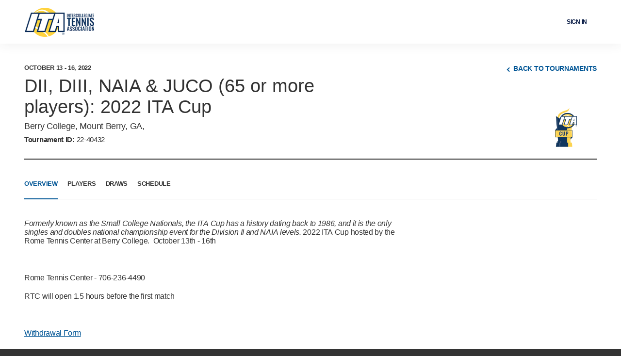

--- FILE ---
content_type: text/html; charset=utf-8
request_url: https://colleges.wearecollegetennis.com/Competitions/ITA/Tournaments/Overview/170e25bb-c686-4f9f-9ed2-8ef4419b378b
body_size: 8298
content:



<!DOCTYPE html>
<!--[if lt IE 7]>      <html lang="en" class="no-js lt-ie9 lt-ie8 lt-ie7"> <![endif]-->
<!--[if IE 7]>         <html lang="en" class="no-js lt-ie9 lt-ie8"> <![endif]-->
<!--[if IE 8]>         <html lang="en" class="no-js lt-ie9"> <![endif]-->
<!--[if IE 9]>         <html lang="en" class="no-js lt-ie10"> <![endif]-->
<!--[if gt IE 9]><!-->
<html lang="en" class="no-js">
<!--<![endif]-->

<head>

    <title>ITA / </title>

    

    <meta charset="utf-8">
    <meta http-equiv="x-ua-compatible" content="ie=edge">
    <meta name="viewport" content="width=device-width">
    <meta name="description" content="">

    

     

    <!-- Framebuster -->
    <script type="text/javascript">if (top.location != self.location) top.location = self.location.href;</script>

    <!-- Fonts -->
    <link href="https://fonts.googleapis.com/css?family=Source+Sans+Pro:400,600,700" rel="stylesheet" />
    <link href='https://fonts.googleapis.com/css?family=Open+Sans:400,700,300' rel='stylesheet' type='text/css'>

    <!-- CSS -->
    <link href="https://colleges.wearecollegetennis.com/content/public/clubspark/ita/venue/css/comp-core.css?c=en-US&amp;v=638990672490000000" rel="stylesheet" type="text/css" />

     <script type="module" crossorigin src="https://prd-itat-kube.clubspark.pro/venue-tournaments/static/js/main.venue-tournaments.js"></script> <script type="module">try { import.meta.url; import("_").catch(() => 1); } catch (e) { } window.__vite_is_modern_browser = true;</script> <script type="module">!function () { if (window.__vite_is_modern_browser) return; console.warn("vite: loading legacy build because dynamic import or import.meta.url is unsupported, syntax error above should be ignored"); var e = document.getElementById("vite-legacy-polyfill"), n = document.createElement("script"); n.src = e.src, n.onload = function () { System.import(document.getElementById('vite-legacy-entry').getAttribute('data-src')) }, document.body.appendChild(n) }();</script> 

    <!-- Modenizr -->
    <script type="text/javascript" src="https://colleges.wearecollegetennis.com/Scripts/Standalone/modernizr-2.8.3.min.js?c=en-US&amp;v=638990672490000000"></script>

    <!--[if lte IE 9]>
        <script src="https://colleges.wearecollegetennis.com/Scripts/Standalone/html5shiv.min.js?c=en-US&amp;v=638990672490000000"></script>
    <![endif]-->
    <!-- JS configuration -->
    <script type="text/javascript" src="/settings.js?v=638990672490000000-638224499357476169&VenueMode=brand"></script>

    

     
     <script src="https://cmp.osano.com/AzqJOFTTKF0J42unN/4414eb75-3374-4b79-99ab-28b3af265ced/osano.js"></script>  <style> .osano-cm-widget { display: none; } </style> 

</head>

<body class="tournaments-v2-page tournaments-v2-list">
    <!-- Social ICONS -->
<div class="hidden">
    <svg viewBox="0 0 24 24" id="icon-social-facebook" version="1.1" xmlns="http://www.w3.org/2000/svg" xmlns:xlink="http://www.w3.org/1999/xlink">
        <g id="Icons/Social/Facebook" stroke="none" stroke-width="1">
            <path d="M10.1581956,22.9999499 L10.1581956,13.6073942 L7,13.6073942 L7,9.87498122 L10.1581956,9.87498122 L10.1581956,6.92186327 C10.1581956,5.36327323 10.5956948,4.15331518 11.4706925,3.29198911 C12.3456902,2.43066304 13.5077972,2 14.9570123,2 C16.1327909,2 17.0898197,2.05468716 17.8280992,2.16406211 L17.8280992,5.48631981 L15.8593539,5.48631981 C15.1210744,5.48631981 14.6152164,5.65038192 14.3417794,5.97850614 C14.1230301,6.2519432 14.0136552,6.68944174 14.0136552,7.29100301 L14.0136552,9.87498122 L17.499975,9.87498122 L17.0077886,13.6073942 L14.0136552,13.6073942 L14.0136552,22.9999499 L10.1581956,22.9999499 Z" id=""></path>
        </g>
    </svg>

    <svg id="icon-social-instagram" viewBox="0 0 24 24" version="1.1" xmlns="http://www.w3.org/2000/svg" xmlns:xlink="http://www.w3.org/1999/xlink">
        <g id="Icons/Social/Instagram" stroke="none" stroke-width="1">
            <path d="M12.1874781,7.47069247 C13.0351325,7.47069247 13.8212631,7.68260623 14.5458709,8.10643314 C15.2704788,8.53026004 15.8446961,9.10447742 16.2685231,9.82908528 C16.69235,10.5536931 16.9042637,11.3398237 16.9042637,12.1874781 C16.9042637,13.0351325 16.69235,13.8212631 16.2685231,14.5458709 C15.8446961,15.2704788 15.2704788,15.8446961 14.5458709,16.2685231 C13.8212631,16.69235 13.0351325,16.9042637 12.1874781,16.9042637 C11.3398237,16.9042637 10.5536931,16.69235 9.82908528,16.2685231 C9.10447742,15.8446961 8.53026004,15.2704788 8.10643314,14.5458709 C7.68260623,13.8212631 7.47069247,13.0351325 7.47069247,12.1874781 C7.47069247,11.3398237 7.68260623,10.5536931 8.10643314,9.82908528 C8.53026004,9.10447742 9.10447742,8.53026004 9.82908528,8.10643314 C10.5536931,7.68260623 11.3398237,7.47069247 12.1874781,7.47069247 Z M12.1874781,15.2636426 C13.0351325,15.2636426 13.7597398,14.9628623 14.361301,14.361301 C14.9628623,13.7597398 15.2636426,13.0351325 15.2636426,12.1874781 C15.2636426,11.3398237 14.9628623,10.6152164 14.361301,10.0136552 C13.7597398,9.41209388 13.0351325,9.11131355 12.1874781,9.11131355 C11.3398237,9.11131355 10.6152164,9.41209388 10.0136552,10.0136552 C9.41209388,10.6152164 9.11131355,11.3398237 9.11131355,12.1874781 C9.11131355,13.0351325 9.41209388,13.7597398 10.0136552,14.361301 C10.6152164,14.9628623 11.3398237,15.2636426 12.1874781,15.2636426 Z M18.2167606,7.26561483 C18.1894167,7.56639515 18.0732063,7.82616058 17.8681286,8.04490985 C17.663051,8.26365912 17.4101217,8.37303406 17.1093414,8.37303406 C16.808561,8.37303406 16.5487956,8.26365912 16.3300463,8.04490985 C16.1112971,7.82616058 16.0019221,7.56639515 16.0019221,7.26561483 C16.0019221,6.96483451 16.1112971,6.70506908 16.3300463,6.48631981 C16.5487956,6.26757054 16.808561,6.1581956 17.1093414,6.1581956 C17.4101217,6.1581956 17.6698871,6.26757054 17.8886364,6.48631981 C18.1073856,6.70506908 18.2167606,6.96483451 18.2167606,7.26561483 Z M21.3339407,8.37303406 C21.3612846,9.13865745 21.3749562,10.4101388 21.3749562,12.1874781 C21.3749562,13.9648174 21.3544484,15.2431349 21.3134329,16.0224299 C21.2724174,16.8017249 21.1562069,17.4784811 20.9648009,18.0526985 C20.7187078,18.7362908 20.3427319,19.331016 19.8368739,19.8368739 C19.331016,20.3427319 18.7362908,20.7187078 18.0526985,20.9648009 C17.4784811,21.1562069 16.8017249,21.2724174 16.0224299,21.3134329 C15.2431349,21.3544484 13.9648174,21.3749562 12.1874781,21.3749562 C10.4101388,21.3749562 9.13182132,21.3544484 8.3525263,21.3134329 C7.57323128,21.2724174 6.89647509,21.1425347 6.3222577,20.9237854 C5.63866538,20.7050361 5.04394023,20.3427319 4.53808227,19.8368739 C4.03222431,19.331016 3.65624844,18.7362908 3.41015527,18.0526985 C3.21874927,17.4784811 3.10253882,16.8017249 3.06152329,16.0224299 C3.02050776,15.2431349 3,13.9648174 3,12.1874781 C3,10.4101388 3.02050776,9.13182132 3.06152329,8.3525263 C3.10253882,7.57323128 3.21874927,6.89647509 3.41015527,6.3222577 C3.65624844,5.63866538 4.03222431,5.04394023 4.53808227,4.53808227 C5.04394023,4.03222431 5.63866538,3.65624844 6.3222577,3.41015527 C6.89647509,3.21874927 7.57323128,3.10253882 8.3525263,3.06152329 C9.13182132,3.02050776 10.4101388,3 12.1874781,3 C13.9648174,3 15.2431349,3.02050776 16.0224299,3.06152329 C16.8017249,3.10253882 17.4784811,3.21874927 18.0526985,3.41015527 C18.7362908,3.65624844 19.331016,4.03222431 19.8368739,4.53808227 C20.3427319,5.04394023 20.7187078,5.63866538 20.9648009,6.3222577 C21.1562069,6.89647509 21.2792535,7.58006741 21.3339407,8.37303406 Z M19.3651954,17.6015277 C19.5292575,17.1366853 19.6386324,16.3984058 19.6933196,15.3866892 C19.7206635,14.7851279 19.7343351,13.9374741 19.7343351,12.8437265 L19.7343351,11.5312297 C19.7343351,10.4101388 19.7206635,9.56248435 19.6933196,8.98826697 C19.6386324,7.94920716 19.5292575,7.21092767 19.3651954,6.7734285 C19.0370711,5.92577407 18.4491821,5.33788505 17.6015277,5.00976083 C17.1640285,4.84569872 16.425749,4.73632378 15.3866892,4.68163662 C14.7851279,4.65429272 13.9374741,4.64062109 12.8437265,4.64062109 L11.5312297,4.64062109 C10.4374821,4.64062109 9.58982825,4.65429272 8.98826697,4.68163662 C7.97655043,4.73632378 7.23827094,4.84569872 6.7734285,5.00976083 C5.92577407,5.33788505 5.33788505,5.92577407 5.00976083,6.7734285 C4.84569872,7.21092767 4.73632378,7.94920716 4.68163662,8.98826697 C4.65429272,9.58982825 4.64062109,10.4374821 4.64062109,11.5312297 L4.64062109,12.8437265 C4.64062109,13.9374741 4.65429272,14.7851279 4.68163662,15.3866892 C4.73632378,16.3984058 4.84569872,17.1366853 5.00976083,17.6015277 C5.36522894,18.4491821 5.95311796,19.0370711 6.7734285,19.3651954 C7.23827094,19.5292575 7.97655043,19.6386324 8.98826697,19.6933196 C9.58982825,19.7206635 10.4374821,19.7343351 11.5312297,19.7343351 L12.8437265,19.7343351 C13.9648174,19.7343351 14.8124718,19.7206635 15.3866892,19.6933196 C16.425749,19.6386324 17.1640285,19.5292575 17.6015277,19.3651954 C18.4491821,19.0097272 19.0370711,18.4218382 19.3651954,17.6015277 Z"></path>
        </g>
    </svg>

    <svg viewBox="0 0 24 24" id="icon-social-twitter" version="1.1" xmlns="http://www.w3.org/2000/svg" xmlns:xlink="http://www.w3.org/1999/xlink">
        <g id="Icons/Social/Twitter" stroke="none" stroke-width="1">
            <path d="M20.826127,7.26561483 C20.8534709,7.37498978 20.8671425,7.55272352 20.8671425,7.79881668 C20.8671425,9.76756199 20.3886278,11.6679479 19.4315991,13.499975 C18.4472264,15.4413764 17.0663701,16.9862948 15.2890308,18.1347295 C13.3476294,19.4198825 11.1191187,20.0624593 8.60349988,20.0624593 C6.19725541,20.0624593 3.9960892,19.4198825 2,18.1347295 C2.30078032,18.1620734 2.6425768,18.1757451 3.02538818,18.1757451 C5.02147738,18.1757451 6.81248832,17.5605122 8.39842224,16.3300463 C7.44139349,16.3300463 6.60057518,16.0497738 5.87596732,15.489228 C5.15135947,14.9286823 4.65233763,14.2245828 4.37890058,13.3769284 C4.65233763,13.4042723 4.91210243,13.4179439 5.1581956,13.4179439 C5.54100697,13.4179439 5.92381898,13.3769284 6.30663036,13.2948973 C5.3222577,13.0761481 4.50194716,12.5702895 3.84569872,11.7773228 C3.18945029,10.9843562 2.86132607,10.0820146 2.86132607,9.07029803 L2.86132607,8.98826697 C3.46288735,9.34373508 4.10546352,9.53514046 4.78905585,9.56248435 C4.21483847,9.15232908 3.74999604,8.63279886 3.39452793,8.00389432 C3.03905981,7.37498978 2.86132607,6.68456132 2.86132607,5.9326102 C2.86132607,5.18065907 3.06640371,4.46288735 3.47655898,3.77929502 C4.54296269,5.11913578 5.84862343,6.18553949 7.39354183,6.97850614 C8.93846023,7.77147279 10.5859168,8.20897196 12.3359129,8.29100301 C12.2812257,7.96287879 12.2538818,7.63475457 12.2538818,7.30663036 C12.2538818,6.54100697 12.4452878,5.82323525 12.8280992,5.15331518 C13.2109106,4.48339511 13.7304408,3.95702876 14.3866892,3.57421738 C15.0429377,3.191406 15.7538732,3 16.5194966,3 C17.1484012,3 17.7294547,3.12304658 18.2626565,3.36913974 C18.7958584,3.61523291 19.267537,3.94335713 19.6776922,4.3535124 C20.6620649,4.1621064 21.5780781,3.82031054 22.4257326,3.32812422 C22.0976083,4.33984076 21.4687038,5.13280741 20.5390183,5.7070248 C21.3593288,5.59764985 22.1796394,5.36522894 22.9999499,5.00976083 C22.3983887,5.88475854 21.6737814,6.63671029 20.826127,7.26561483 Z"></path>
        </g>
    </svg>

    <svg version="1.1" id="icon-social-email" xmlns="http://www.w3.org/2000/svg" xmlns:xlink="http://www.w3.org/1999/xlink" viewBox="0 0 24 24" xml:space="preserve">
        
    <path d="M12.027,12.998h0.004c0.159,0,0.316-0.049,0.442-0.138l0.035-0.023c0.007-0.006,0.015-0.01,0.024-0.016l0.401-0.355 l9.577-8.417C22.491,4.02,22.457,4,22.42,4H1.58C1.555,4,1.531,4.009,1.51,4.027l10.021,8.795 C11.658,12.933,11.837,12.998,12.027,12.998L12.027,12.998z M1,5.691v12.478l7.178-6.176L1,5.691z M15.831,12.035L23,18.172V5.732 L15.831,12.035z M13.083,14.537c-0.287,0.249-0.66,0.388-1.054,0.388c-0.393,0-0.766-0.136-1.052-0.386l-1.645-1.444L1.468,19.86 v0.021C1.468,19.945,1.519,20,1.582,20h20.84c0.059,0,0.11-0.055,0.11-0.119v-0.019l-7.857-6.724L13.083,14.537z M13.083,13.539" />



    </svg>

    <svg id="social-facebook-v2" xmlns="http://www.w3.org/2000/svg" viewBox="0 0 42 42">
        <g>
            <path d="M21,1c11.028,0,20,8.972,20,20s-8.972,20-20,20S1,32.028,1,21S9.972,1,21,1 M21,0C9.402,0,0,9.402,0,21s9.402,21,21,21
		s21-9.402,21-21S32.598,0,21,0L21,0z" />
        </g>
        <g>
            <g>
                <defs><rect id="SVGID_3_" x="15" y="10.014" width="12" height="21.972" /></defs>
                <clipPath id="SVGID_1_"><use xlink:href="#SVGID_3_" style="overflow:visible;" /></clipPath>
                <path class="st0" d="M26.432,9.99l-2.849-0.004c-3.201,0-5.27,2.122-5.27,5.407v2.493h-2.865c-0.247,0-0.447,0.2-0.447,0.447
			v3.613c0,0.246,0.201,0.447,0.447,0.447h2.865v9.116c0,0.247,0.201,0.447,0.449,0.447h3.737c0.248,0,0.449-0.2,0.449-0.447v-9.116
			h3.349c0.248,0,0.448-0.201,0.448-0.447l0.002-3.613c0-0.118-0.048-0.232-0.132-0.317c-0.084-0.084-0.198-0.131-0.317-0.131h-3.35
			v-2.114c0-1.016,0.242-1.531,1.565-1.531l1.92-0.001c0.248,0,0.448-0.201,0.448-0.448v-3.354
			C26.878,10.191,26.679,9.991,26.432,9.99L26.432,9.99z M26.432,9.99" />
            </g>
        </g>
    </svg>
    <svg id="social-email-v2" xmlns="http://www.w3.org/2000/svg" viewBox="0 0 42 42">
        <g>
            <path d="M21,1c11.028,0,20,8.972,20,20s-8.972,20-20,20S1,32.028,1,21S9.972,1,21,1 M21,0C9.402,0,0,9.402,0,21s9.402,21,21,21
		s21-9.402,21-21S32.598,0,21,0L21,0z" />
        </g>
        <path d="M21.027,21.998h0.004c0.159,0,0.316-0.049,0.442-0.138l0.035-0.023c0.007-0.006,0.015-0.01,0.024-0.016l0.401-0.355
	l9.577-8.417C31.491,13.02,31.457,13,31.42,13H10.58c-0.025,0-0.049,0.009-0.07,0.027l10.021,8.795
	C20.658,21.933,20.837,21.998,21.027,21.998L21.027,21.998z M10,14.691v12.478l7.178-6.176L10,14.691z M24.831,21.035L32,27.172
	v-12.44L24.831,21.035z M22.083,23.537c-0.287,0.249-0.66,0.388-1.054,0.388c-0.393,0-0.766-0.136-1.052-0.386l-1.645-1.444
	l-7.864,6.765v0.021c0,0.064,0.051,0.119,0.114,0.119h20.84c0.059,0,0.11-0.055,0.11-0.119v-0.019l-7.857-6.724L22.083,23.537z" />
    </svg>
    <svg id="social-twitter-v2" xmlns="http://www.w3.org/2000/svg" viewBox="0 0 42 42">
        <g>
            <path d="M21,1c11.028,0,20,8.972,20,20s-8.972,20-20,20S1,32.028,1,21S9.972,1,21,1 M21,0C9.402,0,0,9.402,0,21s9.402,21,21,21
		s21-9.402,21-21S32.598,0,21,0L21,0z" />
        </g>
        <g>
            <path d="M31.439,14.527c-0.765,0.339-1.593,0.574-2.459,0.677c0.885-0.53,1.561-1.37,1.886-2.372
		c-0.828,0.491-1.746,0.848-2.727,1.039c-0.777-0.829-1.892-1.351-3.122-1.351c-2.364,0-4.282,1.918-4.282,4.281
		c0,0.338,0.04,0.662,0.11,0.975c-3.562-0.179-6.715-1.88-8.83-4.473c-0.37,0.631-0.58,1.37-0.58,2.154
		c0,1.484,0.758,2.797,1.905,3.561c-0.702-0.018-1.357-0.215-1.936-0.535v0.053c0,2.076,1.477,3.809,3.433,4.204
		c-0.358,0.096-0.739,0.145-1.127,0.145c-0.274,0-0.542-0.024-0.809-0.075c0.548,1.701,2.126,2.935,4.001,2.975
		c-1.467,1.147-3.314,1.828-5.321,1.828c-0.344,0-0.682-0.019-1.019-0.057c1.899,1.217,4.148,1.923,6.568,1.923
		c7.875,0,12.182-6.524,12.182-12.18l-0.013-0.554C30.139,16.14,30.865,15.388,31.439,14.527L31.439,14.527z M31.439,14.527" />
        </g>
    </svg>
    <svg xmlns="http://www.w3.org/2000/svg" xmlns:xlink="http://www.w3.org/1999/xlink" style="margin: auto; background: none; display: block; shape-rendering: auto; animation-play-state: running; animation-delay: 0s;" viewBox="0 0 100 100" preserveAspectRatio="xMidYMid" id="generic-loader">
        <circle cx="50" cy="50" fill="none" stroke="#aaaaaa" stroke-width="3" r="32" stroke-dasharray="150.79644737231007 52.26548245743669" style="animation-play-state: running; animation-delay: 0s;" transform="rotate(242.84 50 50)">
            <animateTransform attributeName="transform" type="rotate" repeatCount="indefinite" dur="1s" values="0 50 50;360 50 50" keyTimes="0;1" style="animation-play-state: running; animation-delay: 0s;"></animateTransform>
        </circle>
    </svg>
    <svg id="icon-close" xmlns="http://www.w3.org/2000/svg" fill="none" viewBox="0 0 24 24">
        <path stroke="#737680" stroke-linecap="round" stroke-linejoin="round" stroke-miterlimit="10" stroke-width="1.5" d="M4 4l17 17M21 4L4 21" />
    </svg>
</div>

    <!-- Old browser message -->
    <!--[if lt IE 8]>
        <p style="position: absolute; top: 0; z-index: 100; left: 0; padding: 5px 0; width: 100%; background-color: #000; color: #fff; text-align: center;" class="browsehappy">You are using an <strong>outdated</strong> browser. Please <a style="color: #fff;" href="http://browsehappy.com/">upgrade your browser</a> to improve your experience. <a style="color: #fff;" " class="close" href="#">Close</a></p>
    <![endif]-->
    <!-- Skip link -->
    <div class="accessibility">
        <ul>
            <li><a href="#content">Skip to Content</a></li>
        </ul>
    </div>

     
    

    



<header id="account-bar">
    <nav class="nav-container horizontal-padding">

        <div class="nav-logo">
            <span class="powered-by"> </span>
            <div class="app-name"><a class="clubspark-logo" aria-label="ClubSpark" href="https://www.wearecollegetennis.com/">
                <span>ITA</span></a>
            </div>
        </div>

        

            <div class="nav-right">

                <div id="account-options" class="signed-out style-2" style="width:210px !important">
                    <a class="closed account-drop-down mobile"><span class="user-name">&nbsp;</span></a>
                    <ul class="signin-register-ul">
                        <li>
                            <span class="sign-in"><a href="/Account/SignIn?returnUrl=%2FCompetitions%2FITA%2FTournaments%2FOverview%2F170e25bb-c686-4f9f-9ed2-8ef4419b378b">Sign in</a></span>
                        </li>
                        
                    </ul>
                </div>

            </div>
    </nav>
</header>





    

        <!-- Generic header --> <!-- /Generic header --> <div id="tournaments"></div>    <script type="text/javascript"> var venue = { "name": "ITA", "id": "00000000-0000-0000-0000-000000000001", "tenantId": "00000000-0000-0000-0000-000000000001", "logo": null, "siteColour": "#095896", "tournaments": { "headerImg": "/Content/Public/Clubspark/Common/Venue/img/core/social-leagues/league-index-header.jpg", "heading": "", "pageHeading": "" }, "urlSegment": "ITA", "tournamentsHome": "/Competitions/ITA/Tournaments/", "tournamentsEntries": "/Competitions/ITA/Tournaments/Entries/", "logoOverride": null, "venueHome": "/ITA", "theme": null, "websiteEnabled": false, "navigationItems": [], "footerNavigationItems": [], "membershipSettings": { "termsFile": null }, "consents": { "privacyPolicyFile" : null }, "operator": { "name": "ITA", "longName": "Intercollegiate Tennis Association", "website": "https://www.wearecollegetennis.com/", "websiteText": "wearecollegetennis.com", "logo": "https://colleges.wearecollegetennis.com/Content/Public/Clubspark/ita/global/img/ita-logo.png?c=en-US&amp;v=638990672490000000", "privacyPolicy": "https://www.usta.com/en/home/about-usta/who-we-are/national/usta-privacy-policy.htm", "terms": "/TermsAndConditions" }, "social": [], "referrerUrl": document.referrer }; </script> <script type="text/javascript"> venue["tournamentsBackLink"] = ""; venue["tournamentsContext"] = "search"; </script> <script type="text/javascript"> var envConfig = { "lang": "en", "imagePath": "/Content/Public/Clubspark/itat/global/img/", "services": { "baseUrl": "https://prd-itat-kube-tournaments.clubspark.pro/", "tournaments": "", "tournamentsProxy": "/swift?tournaments/api/graphql", "drawsBaseUrl": "", "draws": "https://prd-itat-kube-tournamentevent-api.clubspark.pro/", "drawsServiceUrl": "https://prd-itat-kube.clubspark.pro/tournamentdesk-api/graphql", "drawsWebSocketUrl": "wss://prd-itat-kube.clubspark.pro/tournamentdesk-public-api/graphql-ws", "tokensUrl": "/account/tokens?clientId=clubspark-app" }, "playerProfileLink": "", "currency": { "desc": "USD", "symbol": "$" }, "content": { "assetUrl": "/Scripts/Public/ClubSpark/itat/components/tournaments" }, "features": { "showLevelName": true, "showCityState": true, "drawsAdditionalInfo": "CITY_STATE", "wtnConfidenceBands": [ { min: 0, color: "#d0d3db" }, { min: 40, color: "#6bb6e9" }, { min: 70, color: "#003a70" } ], "showTDRole": true, "reverseEventNames": false } }; </script>  <script type="text/javascript"> venue.websiteEnabled = true; </script>   <script type="text/javascript"> venue.logo = "https://colleges.wearecollegetennis.com/Library/ITA?command=Proxy&amp;lang=en&amp;type=Images&amp;currentFolder=%2F&amp;hash=4621a4ac1a55de2dcd13b50a8c99b3a84f52ea22&amp;fileName=ITA-logo-png.png"; </script>           <script type="text/javascript"> venue.authenticated = false; venue.authLinks = { "signIn": "/ITA/Account/SignIn", "register": "/ITA/Account/SignUp", "signOut": "" }; </script>   <script type="text/javascript"> (function () { var recentlyViewedData = null; var tId = "170e25bb-c686-4f9f-9ed2-8ef4419b378b".toUpperCase(); function getExisting() { recentlyViewedData = localStorage.getItem("agreggatorSearchRecentlyViewed"); if (recentlyViewedData !== null) { recentlyViewedData = JSON.parse(recentlyViewedData); } } function addItem() { var i = 0, iLen = recentlyViewedData !== null ? recentlyViewedData.length : 0; if (iLen >= 3) { for (i = 0; i < iLen; i++) { if (tId === recentlyViewedData[i].toUpperCase()) { recentlyViewedData.splice(i, 1); break; } } if (recentlyViewedData.length >= 3) { recentlyViewedData.splice(2); } } if (recentlyViewedData === null) { recentlyViewedData = []; } recentlyViewedData.unshift(tId); } function setItem() { localStorage.setItem("agreggatorSearchRecentlyViewed", JSON.stringify(recentlyViewedData)); } document.addEventListener("DOMContentLoaded", function (event) { getExisting(); addItem(); setItem(); }); })(); </script>   


    <!--[if lt IE 9]>
        <script type="text/javascript" src="https://colleges.wearecollegetennis.com/Scripts/Standalone/jquery-1.9.1.min.js?c=en-US&amp;v=638990672490000000"></script>
        <script type="text/javascript" src="https://colleges.wearecollegetennis.com/Scripts/Standalone/json-2.0.min.js?c=en-US&amp;v=638990672490000000"></script>
    <![endif]-->
    <!--[if gte IE 9]><!-->
    <script type="text/javascript" src="https://colleges.wearecollegetennis.com/Scripts/Standalone/jquery-2.2.1.min.js?c=en-US&amp;v=638990672490000000"></script>
    <!--<![endif]-->
    <!-- Google Maps -->
    <script type="text/javascript" src="https://maps.googleapis.com/maps/api/js?key=AIzaSyB9ndrWX_E_xSHDxou-Hk6Q5ISrVgiuJsg&sensor=false"></script>

    <script src="https://colleges.wearecollegetennis.com/scripts/public/clubspark/ita/dist/comp-main.js?c=en-US&amp;v=638990672490000000"></script>
     <script src="https://colleges.wearecollegetennis.com/Scripts/public/clubspark/ita/tournamentTDM.js?c=en-US&amp;v=638990672490000000"></script> <script nomodule>!function () { var e = document, t = e.createElement("script"); if (!("noModule" in t) && "onbeforeload" in t) { var n = !1; e.addEventListener("beforeload", (function (e) { if (e.target === t) n = !0; else if (!e.target.hasAttribute("nomodule") || !n) return; e.preventDefault() }), !0), t.type = "module", t.src = ".", e.head.appendChild(t), t.remove() } }();</script> <script nomodule crossorigin id="vite-legacy-polyfill" src="https://prd-itat-kube.clubspark.pro/venue-tournaments/static/js/main.polyfills-legacy.js"></script> <script nomodule crossorigin id="vite-legacy-entry" data-src="https://prd-itat-kube.clubspark.pro/venue-tournaments/static/js/main.venue-tournaments-legacy.js">System.import(document.getElementById('vite-legacy-entry').getAttribute('data-src'))</script>   


    
    <script>
        (function ($) {
            $.validator.setDefaults({
                ignore: "hidden:Not(#BirthDate)"
            });
        })(jQuery);
    </script>


    <script></script>
      <script> (function (i, s, o, g, r, a, m) { i['GoogleAnalyticsObject'] = r; i[r] = i[r] || function () { (i[r].q = i[r].q || []).push(arguments) }, i[r].l = 1 * new Date(); a = s.createElement(o), m = s.getElementsByTagName(o)[0]; a.async = 1; a.src = g; m.parentNode.insertBefore(a, m) })(window, document, 'script', '//www.google-analytics.com/analytics.js', 'ga'); ga('create', 'UA-131405077-2', 'auto', { 'name': 'global' }); ga('global.send', 'pageview'); </script> 
    

</body>
</html>


--- FILE ---
content_type: text/html; charset=utf-8
request_url: https://colleges.wearecollegetennis.com/settings.js?v=638990672490000000-638224499357476169&VenueMode=brand
body_size: 5266
content:
   var environmentSettingsConfig = this.environmentSettingsConfig || {}; environmentSettingsConfig.Partner = 'itat'; environmentSettingsConfig.FacebookAppID = '572763470210879'; environmentSettingsConfig.StripeKey = 'pk_live_HEj3q4fAb5oPEElngRD6fzUd00MpNbGLNs'; environmentSettingsConfig.StripeExpressKey = 'pk_live_HEj3q4fAb5oPEElngRD6fzUd00MpNbGLNs'; environmentSettingsConfig.GlobalDomain = 'colleges.wearecollegetennis.com'; environmentSettingsConfig.Genders = [{"Text":"Male","Value":0},{"Text":"Female","Value":1}]; environmentSettingsConfig.SchoolTypes = [{"Text":"School","Value":0}]; environmentSettingsConfig.SubCategorySessions = [{"sessionId":2010,"name":"Adult"},{"sessionId":2040,"name":"Individual"},{"sessionId":2050,"name":"Disability"},{"sessionId":2060,"name":"Camps"},{"sessionId":2990,"name":"Other"},{"sessionId":3010,"name":"Sanctioned Tournament"},{"sessionId":3020,"name":"Event"},{"sessionId":3030,"name":"League Fixture"},{"sessionId":3040,"name":"Fun Tournament"},{"sessionId":3990,"name":"Other"},{"sessionId":4010,"name":"Team Practice"},{"sessionId":4020,"name":"Club Night"},{"sessionId":4990,"name":"Other"},{"sessionId":5030,"name":"Non-venue Event/Tournament"},{"sessionId":5990,"name":"Other"}]; environmentSettingsConfig.VenueMode = window.location.hostname == environmentSettingsConfig.GlobalDomain ? 'brand' : 'domain'; environmentSettingsConfig.GlobalFeatures = { "Version": 638224499357476169, "DefaultModules": { "Venues": true, "CoachingOrganisations": false, "Regions": false, "Authorities": false }, "Account": { "UserPhoneNumberIsRequired": false, "AcceptTermsIsRequired": true, "EnableUserImpersonation": true, "SetPaymentReceiptEmail": false }, "Booking": { "AdminOnlyBookingSheetColours": false, "AppPromo": false, "CheckInContacts": false, "NewDayBookingAvailabilityTime": true, "NoShowCharges": false, "ResourceFormat": false, "ResponsibilityCategory": false, "SessionMaxBookingSlots": false, "CourtProperties": true, "CalendarEntry": false, "MembershipRequired": false, "ResourceCategories": false, "BookingEngineV2": false, "EnableGroupBooking": true }, "Membership": { "DisableInstallments": true, "DirectDebitPayment": false, "CreditCardPayment": true, "DisableGiftAidOption": true, "GuardianMandatory": true, "AutoPaymentDateOfPurchasePackages": false, "AutoPaymentFixedDatePackages": false, "NewMembershipRegistrationProcess": true }, "Coaching": { "OptimisedSearch": false, "RunningFields": false, "CoachingTeam": true, "CoursePaymentRequests": true, "CoachingReports": true, "SessionPaymentRequests": true, "TennisForKidsLive": false, "JuniorLabel": false, "DelayParticipantOrders": false, "DelayCoachOrders": false, "RecurringSessions": true, "MembershipRequired": false, "EnqueueBookings": false, "EnableSchemeSearchFilter": false, "EnableThemeSearchFilter": false, "EnableBookingOpeningTimeRestrictedSchemeFeature": true, "OfflineCoachingPayments": true, "JuniorSafePlay": false, "AdultSafePlay": false, "Lessons": true, "EnableBookingCourtInProgramming": true, "DisableHolidayCamps": false, "DisableAddCategory": false, "EnableResources": false, "OneOffCourseFeatures": { "BulkDiscountsEnabled": false, "MultipleSessionsEnabled": false, "CreateSessionsAutomatically": true }, "SeriesFeatures": { "BulkDiscountsEnabled": true, "MultipleSessionsEnabled": true, "CreateSessionsAutomatically": true }, "EnableThemeForCustomCourses": false, "EnableCancellationWindowForCourses": true, "RoundRobinFormat": false, "EnableThemeConsent": false, "PlayTrackerProgramming": false, "FamilyCategories": true, "ArchiveCategories": true }, "Competition": { "SocialLeagues": false, "UsePersonExternalID": false, "CustomerCareWidget": false, "BulkPaymentRequests": false, "DisableRefereeSearch": true, "DisableTournamentDirectorSearch": true, "HideLevelNames": true, "EnablePlayersAdmin": true }, "Contacts": { "Bios": false, "Photos": false, "Social": false, "Mentors": false, "Delete": true, "Unsubscribe": true, "RestrictUnregistered": false, "EmailAttachments": true, "VenueContactRelationships": true, "BulkDeleteContacts": true, "ContactLookupsV2": true, "ContactForm": false, "LockPersonalDetailsWhenUserConnected": false, "OneSuperAdministratorOnly": true, "IncludeVenueRolesInAdministrators": true, "GrantResponsiblesAdminAccessOnAdd": true }, "Venue": { "DeliveryAddress": false, "PrivacyPolicy": true, "SocialAccountsDisabled": false, "CanEditJuniorAge": true, "SubDomainCreation": false, "Facilities": false, "AddTraditionalLocation": true, "AddNonTraditionalLocation": true, "LinkedLocations": false, "Waiver": false }, "Website": { "Multilingual": false, "NoCoachingCourseSearch": false, "NoSubPages": false, "SectionHeros": true, "ConsentsOptOutByDefault": true, "VenueConsentsOptOutByDefault": true, "GuardianMandatory": true, "Activation": false, "ExternalActivation": false, "NationalCourtBookingLive": false, "EnableClassificationLogoImages": false, "PasswordConfirmation": true, "AcceptPrivacyPolicyOnRegister": false, "NewLocationsLookup": true, "Appcues": false, "FooterNavigation": false, "Affiliations": false, "DisableVenues": false, "MyGameNavigation": false, "ActivityVideosWebpage": false, "NewSubNavigation": false }, "Events": { "GBTWAccess": false, "CustomEventName": false } }; environmentSettingsConfig.CurrentVenueUrlSegment = ''; environmentSettingsConfig.ErrorsVerboseConsole = false; environmentSettingsConfig.ErrorsVerboseHtml = false; environmentSettingsConfig.tournamentMustHavePaymentAccountIdRule = false; environmentSettingsConfig.PortalUrlSegment = "ServeControl"; environmentSettingsConfig.ResourceItems = { Administrators : { AdministratorLower : "staff", AdministratorUpper : "Staff", AdministratorsLower : "staff", AdministratorsUpper : "Staff" }, Booking : { CourtLower : "court", CourtUpper : "Court", CourtsLower : "courts", CourtsUpper : "Courts", BookingLower : "court booking", BookingUpper : "Court booking", BookingsLower : "court bookings", BookingsUpper : "Court bookings", BookedLower : "booked", BookedUpper : "Booked", BookLower : "book", BookUpper : "Book", CourtBookingsLower : "court bookings", CourtBookingsUpper : "Court bookings" }, Classification : { Level1 : "National administrator", Level2 : "Regional", Level3 : "County" }, Coaching : { CategoryName : "", ClassesLower : "sessions", ClassesUpper : "Sessions", ClassLower : "session", ClassUpper : "Session", CoachLower : "coach", CoachUpper : "Coach", CoachesUpper : "Staff", CoachingLower : "programming", CoachingUpper : "Programming", CostUnit : "", CourseCodeShort : "code", CourseCodeLong : "Code", CourseLower : "course", CoursesLower : "courses", CoursesUpper : "Courses", CourseUpper : "Course", HolidayCamp : "Camp", HolidayCamps : "Camps", HolidayCampLower : "", HolidayCampsLower : "", Interval : "Interval", PlayerLower : "player", PlayersLower : "players", PlayersUpper : "Players", PlayerUpper : "Player", SessionsLower : "sessions", ProgrammeLower : "program", ProgrammesLower : "programs", ProgrammesUpper : "Programs", ProgrammeUpper : "Program", ProgrammeNameUpper : "Program Name", ProgrammeTypeUpper : "", SessionName : "session", SessionVenue : "Facility", TeamName : "Staff", TitleRoot : "Programming / Programs / ", PageDefaultView : "List", UtrRatingMin : "1", UtrRatingMax : "16.5", BasketCourseName : "course", BasketSessionName : "session", AddNewBooking : "Add participant", AddNewCampBooking : "Add participant", ThemeUpper : "Color", SchemeContactSourceOrganiser : "Organizer", LeadCoach : "Lead coach", StartDate : "Start date", SessionThemeUpper : "Ball color", SkillLevelUpper : "Level", CapacityUpper : "Capacity", CostUpper : "Cost", NameUpper : "Name", EndDate : "End date", PublicCourseDescriptionHeader : "Notes from the coach", ValidateAgeMinMaxErrorMessage : "[MinimumAge]-[MaximumAge] year olds only", ValidateAgeMinErrorMessage : "[MinimumAge] year olds and over only", ValidateAgeMaxErrorMessage : "[MaximumAge] year olds and under only" }, Common : { ChequeLabel : "Check", ColourLabel : "Color", DocumentRegion : "us", PlatformName : "ITA", PlatformLat : "41.850033", PlatformLng : "-87.6500523", PlatformZoom : "4", PlatformCountryRestriction : "us", StripeCountry : "GB", TownLabel : "Town", PostcodeLabel : "Zip code", DistanceUnit : "miles", CurrencySymbol : "$", CurrencyCode : "USD", TournamentsCurrencySymbol : "$", TournamentsCurrencyCode : "USD", TournamentsStripeCountry : "US", PublicJavaScriptShortDateFormat : "m/d/yy", AdminJavaScriptShortDateFormat : "m/d/yyyy", JavaScriptTimeFormat : "hh:mm:ss", SmsName : "SMS", MembershipName : "Membership", MemberName : "Member", PartnerLocale : "en-GB", CountyLabel : "State", GDPRGuardianConsentLabel : "I confirm I am the Parent or Guardian of this player, or have the permission of the Parent or Guardian to book on behalf of this player.", GDPRGuardianConsentToolTip : "In order to make a booking you must be ?0? years old; be the parent or guardian of the player under ?0? years old, or have permission from the parent or guardian of the player.", GDPRGuardianConsentValidation : "Consent required - edit details", ProgrammeLower : "program", ProgrammeUpper : "Program", ProgrammesLower : "programs", ProgrammesUpper : "Programs", FloodlitLabel : "Lighted", StripeCosts : "Stripe will deduct 2.9% + 30c per transaction. The fees are subject to change and we will notify you in advance of any changes to the fees.", GoCardlessCosts : "We have a special arrangement with GoCardless who will only charge 1.0% and capped to a maximum of £2.00 per transaction (minimum of 20p). In addition Sportlabs charge 0.8% (uncapped) per transaction in order to provide and support this service. A maximum of 1.8% is deducted automatically when a user makes a payment.", GoCardlessIntro : "It only takes a few minutes to complete the form on the GoCardless site. Once registered you'll be asked to connect your account to ClubSpark and as soon as you've done this we'll be able to help you to automatically keep track of payments made via GoCardless (for one-off payments and monthly Direct Debits).", OperatorNameLong : "Intercollegiate Tennis Association", OperatorName : "ITA", OperatorLogoDark : "~/Content/Public/Clubspark/ita/global/img/ita-logo.png", OperatorWebsite : "https://www.wearecollegetennis.com/", OperatorWebsiteText : "wearecollegetennis.com", OperatorPoweredText : " ", RegisterLinkText : "Join us", OptimisationLower : "optimization", AdminDateFormat : "MM/dd/yyyy", CancelledLower : "canceled", CancelledUpper : "Canceled", CancellingLower : "canceling", SchemeCategoryThemeValidation : "Theme preference required", SchemeCategoryProfileThemeValidation : "competition level is required to enter this event.", TermsAndConditionsPrefix : "Please tick this box to confirm you agree to the", DefaultRegisterTitle : "Register to hire a tennis court", TermsAndConditionsOverride : "https://www.wearecollegetennis.com/terms/", PrivacyPolicyOverride : "https://www.wearecollegetennis.com/privacy-policy/" }, Contacts : { CoachingRole : "Programming administrator", GoverningBodyNumber : "", ResponsibleLower : "contact", ResponsibleUpper : "Contact", ResponsiblesLower : "contacts", ResponsiblesUpper : "Contacts", RolesDescription : "Organization", MentalHealthChampionUpper : "" }, Emails : { Salutation : "Dear" }, Home : { Heading : "Where would you like to go?" }, MyGame : { SkillLevelUpper : "" }, RegularExpressions : { PersonName : "^[a-zA-Z\\-\\'\\&\\ \\.]+$", Postcode : "^[A-Z a-z0-9_-]{3,}($)", PhoneNumber : "^(\\+\\d{1,2}\\s)?\\(?\\d{3}\\)?[\\s.-]?\\d{3}[\\s.-]?\\d{4}$" }, Terms : { MinimumUserAge : "13", AssociationScope : "ITA", InvolvementScope : "College tennis", UseOfPersonalInformationScope : "Sportlabs Technology Ltd" }, Venue : { CoachingOrganisationLower : "coaching organisation", CoachingOrganisationUpper : "Coaching organisation", CoachingOrganisationModuleStatusName : "coaching organisation", OrganisationUpper : "Organization", OrganisationLower : "organization", OrganisationsLower : "organizations", OrganisationsUpper : "Organizations", VenueLower : "facility", VenueUpper : "Facility", VenuesLower : "facilities", VenuesUpper : "Facilities", VenueClassification : "Classification", VenueEventDefaltName : "Course details", PartnerIdentifierName : "", VenueProfileName : "School name", AcceptInvitationAgreeTermsAndConditionsPrefix : "Please check this box to confirm you agree to the", PrivacyPolicyConsentPrefix : "Please check this box to confirm you have read and accepted" }, Region : { RegionLower : "region", RegionUpper : "Region", RegionsLower : "regions", RegionsUpper : "Regions" }, Events : { EventLower : "event", EventUpper : "Event", EventsLower : "events", EventsUpper : "Events", ChangeLabel : "Change" }, AccountEmails : { ResetPassword : "ACCOUNT RECOVERY / RESET PASSWORD" }, MembershipEmails : { LoginTextForAccount : "You will need to login with your existing ClubSpark account" }, AdminWebsite : { HeroPhotoGuidance : "For best viewing of this photo we recommend uploading a photo with dimensions of 1600px by 800px", GalleryGuidance : "For best viewing of this photo we recommend uploading a photo with dimensions of 600px by 400px", NewsArticleGuidance : "For best viewing of this photo we recommend uploading a photo with dimensions of 1180px by 600px", SubSectionPhotoGuidance : "For best viewing of this photo we recommend uploading a photo with dimensions of 1400px x 450px", NewsArticleTextGuidance : "For best viewing please upload images that are 1180px wide. Height can be variable" }, SchemesEmails : { SchemeSessionsBookingUserSubject : "[#scheme#] / Booking Confirmation", SchemeSessionsBookingAdminSubject : "[#scheme#] / Booking Confirmation", SchemeSessionFullNotificationSubject : "[#scheme#] / [#course-type#] Full" }, Roster : { RosterUpper : "Roster" } };  var AuthHandler = function(config) { var cache; var redirectUrl = config.zoneRoot + 'oauth2-redirect.html'; var authorizeUrl = config.authRoot + 'issue/oauth2/authorize'; this.withToken = function (args) { args = args || {}; if (typeof args === "function") args = { success: args }; args.success = args.success || function() {}; args.error = args.error || function() {}; args.scope = args.scope || "token"; /* Attempt to load the current oauth token from localStorage */ /* var tokenCache = localStorage.getItem('oauth2.token'); */ var tokenCache = cache; var adminToken = null; if (tokenCache != null) adminToken = JSON.parse(tokenCache); var now = Math.floor(Date.now() / 1000); /* If token expires within next 60 seconds, we'll request a new one anyways */ if (adminToken != null && adminToken.expires_after < now + 60) adminToken = null; if (adminToken == null) { window.addEventListener('message', function (event) { if (event.data.action == 'oauth2.callback') { if (event.data.isValid) { var token = { expires_after: now + event.data.expires_in, access_token: event.data.access_token }; /* Store the token in cache */ /* localStorage.setItem('oauth2.token', JSON.stringify(token)); */ cache = JSON.stringify(token); args.success(token.access_token); } else { args.error(event.data); } } }, { once: true, capture: false }); var nonce = btoa(Date.now()); var authorizePayload = { tokenType: 'csa', response_type: 'token', client_id: 'clubspark-ui', redirect_uri: redirectUrl, scope: config.scopeRoot + args.scope, state: nonce, realm: config.webRoot, }; var implicitUrl = authorizeUrl + '?' + $.param(authorizePayload); /* Get iframe for sso */ var iframe = $('iframe[name="oauth2"]'); if (iframe.length == 0) { iframe = $(' <iframe name="oauth2" />'); $(document.body).append(iframe); } iframe.on("load", function () { this.contentWindow.postMessage({ action: 'oauth2.load', state: nonce, origin: window.location.origin }, config.zoneRoot); }); iframe.attr('src', implicitUrl); } else { args.success(token.access_token) } } }; var oauth2 = new AuthHandler({ authRoot: "https://auth-colleges.wearecollegetennis.com/", webRoot: "https://colleges.wearecollegetennis.com/", zoneRoot: "https://clubspark.zone/", scopeRoot: "https://api-colleges.wearecollegetennis.com/" });

--- FILE ---
content_type: text/css
request_url: https://colleges.wearecollegetennis.com/content/public/clubspark/ita/venue/css/comp-core.css?c=en-US&v=638990672490000000
body_size: 76983
content:
@charset 'UTF-8';.selectboxit-container *,.slick-slider{-webkit-touch-callout:none;-khtml-user-select:none}.mfp-arrow,.slick-slider{-webkit-tap-highlight-color:transparent}.mfp-title,pre{word-wrap:break-word}.add-to-basket{display:none}.basket{float:right;width:auto;position:relative;margin:0 20px 0 0}.basket .display a{display:block;min-height:70px;width:auto}.basket .display a .label{float:left;width:auto;line-height:70px;font-size:2em;color:#fff}.basket .display a .added{display:none;padding-left:30px;background:url(../../../Common/Shared/img/core/basket/tick.png) 0 center no-repeat}.basket .display a .title{display:none}.basket .display a .close{display:none;text-indent:-500em;width:70px;height:70px;float:right;background:url(../../../Common/Shared/img/core/basket/close.png) center center no-repeat}.basket .display a .basket-icon{position:relative;text-indent:-500em;background:url(../../../Common/Shared/img/core/basket/basket-sprite.png) 2px -70px no-repeat;display:block;float:right;width:70px;height:70px}.basket .display a .basket-icon .notification{position:absolute;left:5px;top:13px;display:block;border-radius:50%;width:26px;line-height:26px;text-align:center;font-size:1.4em;font-weight:400;text-indent:0;background:#fff;color:#153161}.basket .display a:hover{background:#d6d6d6}.basket .items{display:none;position:absolute;top:70px;left:0;width:100%;background:#333;padding:8px 25px 25px;color:#fff}.basket .items .overflow{max-height:550px;overflow:auto;padding-right:10px;margin-right:-15px}.basket .items p.empty-msg{color:#fff;font-size:1.3em;padding:15px 0 0;margin:0;display:none}.basket .items ul{list-style-type:none;margin:0;padding:0}.basket .items ul li{float:none;width:100%;margin:0;padding:17px 0;border-top:1px solid #656565;font-size:1.5em}.basket .items ul li:first-child{border:0}.basket .items ul li .time{display:inline-block}.basket .items ul li a.remove{float:right;width:16px;text-indent:-500em;background:url(../../../Common/Shared/img/core/basket/remove.png) no-repeat;line-height:16px;border:0;margin:3px 0 0 10px}.basket .items p.note{background:#404040;color:#fff;font-size:1.3em;font-style:italic;padding:15px 25px;margin:0 0 25px}.basket .items .btn{margin:0;width:100%}.basket.basket-open,.basket.item-added{width:29%}.basket.item-added .display a{background:#026eb6;padding-left:25px}.basket.item-added .display a .added{display:block}.basket.item-added .display a .basket-icon{background-position:2px -70px}.basket.item-added .display a .basket-icon .notification{background:#fff;color:#026eb6}.basket.basket-open .display a{background:#026eb6;padding-left:25px}.basket.basket-open .display a .added{display:none}.basket.basket-open .display a .title{display:block}.basket.basket-open .display a .basket-icon{display:none}.basket.basket-empty .items p.empty-msg,.basket.basket-open .display a .close,.basket.basket-open .items{display:block}.basket.basket-empty .items .btn,.basket.basket-empty .items p.note,.basket.basket-empty .items ul li{display:none}@media only screen and (max-width:1024px){.basket{margin:0}.basket .display a{min-height:54px}.basket .display a .label{line-height:54px}.basket .display a .basket-icon{height:54px;background:url(../../../Common/Shared/img/core/basket/basket-sprite-mobile.png) center 0 no-repeat}.basket.item-added .display a .basket-icon,.scroll .basket .display a .basket-icon{background-position:center -54px}.basket .display a .basket-icon .notification{top:5px}.basket .display a .close{height:54px}.basket .items{top:54px}.basket.basket-open{width:35%}}#account-bar #account-options.style-2>a,#account-bar #account-options>a{line-height:12px}@media only screen and (max-width:850px){.basket.item-added{width:auto;min-width:60px}.basket.item-added .display a .added{text-indent:-500em;width:30px}.basket.basket-open{width:100%;float:none}.basket .items .overflow{max-height:250px}.horizontal-padding .basket{padding:0}}#account-bar{font-family:'Open Sans',Arial,Helvetica,sans-serif;position:relative}#account-bar .vertical-padding{padding-top:8px;padding-bottom:8px}#account-bar .app-name{text-indent:-9999px;padding:9px 0 8px}#account-bar .app-name .clubspark-logo span{color:#fff;background:url(/Content/Public/Clubspark/ita/global/img/ita-logo.png) center left no-repeat;display:block;width:143px;height:60px}@media screen and (max-width:767px){#account-bar .app-name .clubspark-logo span{height:40px;background-size:contain}}#account-bar p{margin:0}#account-bar a{color:#fff;font-size:13px;text-decoration:none;cursor:pointer;font-weight:400}#account-bar #account-options.signed-out ul li a:focus,#account-bar #account-options.signed-out ul li a:hover,#account-bar .language-selector ul li a:active,#account-bar .language-selector ul li a:focus,#account-bar .language-selector ul li a:hover{text-decoration:underline}#account-bar .language-selector{margin:0 10px 0 0;padding:9px 0;float:right}#account-bar .language-selector ul{margin:0;padding:0}#account-bar .language-selector ul li{color:#fff;float:left;font-size:13px;list-style-type:none;margin:0 2px;opacity:1;padding-right:5px;position:relative}#account-bar .language-selector ul li a{opacity:.65}#account-bar .language-selector ul li:after{border-right:1px solid #fff;content:"";height:9px;position:absolute;right:0;top:5px;width:1px}#account-bar .language-selector ul li:last-of-type{border:none;margin-right:0;padding-right:0}#account-bar .language-selector ul li:last-of-type:after{display:none}#account-bar #account-options{position:relative;text-align:right;text-transform:none;font-weight:700;float:right;width:auto}#account-bar #account-options .account-drop-down{background:url(/Content/Public/ClubSpark/Common/Shared/img/core/user-control-sprite.png) no-repeat;text-align:left;padding:10px 50px 8px 0;line-height:20px}#account-bar #account-options .account-drop-down .user-name{text-transform:none;font-weight:300;color:#fff;display:inline-block;opacity:.65;font-size:13px;padding-left:40px;line-height:inherit;background:url(/Content/Public/ClubSpark/Common/Shared/img/core/account-bar-icon-sprite.png) 15px 3px no-repeat}#account-bar #account-options .account-drop-down.closed{background-position:88% 18px}#account-bar #account-options .account-drop-down.open{background-position:88% -10px;background-color:#1b1b1b}#account-bar #account-options .account-drop-down:hover{background-color:#1b1b1b}#account-bar #account-options.signed-in .account-drop-down{display:inline-block;min-width:180px}#account-bar #account-options.signed-in ul{display:none;position:absolute;top:38px;right:0;z-index:1001;width:180px;background-color:#1b1b1b;padding:20px 0;text-align:center;margin-top:0}#account-bar #account-options.signed-in ul li{list-style-type:none;margin-bottom:5px;font-weight:400}#account-bar #account-options.signed-in ul li:last-child{margin-bottom:0}#account-bar #account-options.signed-in ul li:not(.user) a:before{background:url(/Content/Public/ClubSpark/Common/Shared/img/core/account-bar-icon-sprite.png) 15px 0 no-repeat;content:"";width:22px;height:18px;position:absolute;left:10px;top:50%;margin-top:-9px}#account-bar #account-options.signed-in ul li a{text-align:left;padding:0 15px 0 40px;color:#9b9b9b;display:block;line-height:32px;position:relative}#account-bar #account-options.signed-in ul li a:focus,#account-bar #account-options.signed-in ul li a:hover,#account-bar #account-options.signed-out{color:#fff}#account-bar #account-options.signed-in ul li a.selected{background:0 0;opacity:1}#account-bar #account-options.signed-in ul li a.selected:before{content:"";width:8px;height:8px;background-color:#fff;-webkit-border-radius:8px;-moz-border-radius:8px;border-radius:8px;left:20px;top:13px;position:absolute}#account-bar #account-options.signed-in ul li.user-title{text-transform:uppercase;opacity:.4;color:#fff;text-align:left;font-size:13px;padding:0 30px 0 20px}#account-bar #account-options.signed-in ul li.user{text-transform:none}#account-bar #account-options.signed-in ul li.user.last{border-bottom:1px solid #323232;margin-bottom:20px;padding-bottom:20px}#account-bar #account-options.signed-in ul li.user a{background:0 0;ac-white-space:nowrap;text-overflow:ellipsis;overflow:hidden}#account-bar #account-options.signed-in ul li.admin a:before{background-position:3px -321px}#account-bar #account-options.signed-in ul li.admin a:focus:before,#account-bar #account-options.signed-in ul li.admin a:hover:before{background-position:3px -106px}#account-bar #account-options.signed-in ul li.my-account a:before{background-position:3px -213px}#account-bar #account-options.signed-in ul li.my-account a:focus:before,#account-bar #account-options.signed-in ul li.my-account a:hover:before{background-position:3px 2px}#account-bar #account-options.signed-in ul li.contacts a:before{background-position:3px -281px}#account-bar #account-options.signed-in ul li.contacts a:focus:before,#account-bar #account-options.signed-in ul li.contacts a:hover:before{background-position:3px -66px}#account-bar #account-options.signed-in ul li.change-password a:before{background-position:3px -248px}#account-bar #account-options.signed-in ul li.change-password a:focus:before,#account-bar #account-options.signed-in ul li.change-password a:hover:before{background-position:3px -33px}#account-bar #account-options.signed-in ul li.sign-out a:before{background-position:3px -356px}#account-bar #account-options.signed-in ul li.sign-out a:focus:before,#account-bar #account-options.signed-in ul li.sign-out a:hover:before{background-position:3px -141px}#account-bar #account-options.signed-out ul{overflow:hidden;margin:0;padding:10px 0;float:right}#account-bar #account-options.signed-out ul li{float:left;list-style-type:none;line-height:17px}#account-bar #account-options.signed-out ul li a{font-size:13px}#account-bar #account-options.signed-out ul li span{opacity:.65;font-size:13px;color:#9C9C8E;margin-left:5px;font-weight:400}#account-bar #account-options.signed-out ul li span.sign-in{padding-left:20px;display:inline-block;background:url(/Content/Public/ClubSpark/Common/Shared/img/core/account-bar-icon-sprite.png) 0 3px no-repeat;color:#fff}#account-bar #account-options.signed-out ul li.last{margin-right:0;position:relative;padding-left:5px}#account-bar #account-options.signed-out ul li.last span{color:#fff;margin-left:0}@media only screen and (max-width:767px){#account-bar{min-height:48px}#account-bar .language-selector{padding:15px}#account-bar #user-details.signed-out p{float:none}#account-bar .app-name{padding:14px 0}#account-bar .row{padding:0}#account-bar .row .col{float:left;width:50%}#account-bar a.clubspark-logo span{margin-left:20px}#account-bar #account-options.signed-out a.account-drop-down .user-name{width:35px}#account-bar #account-options.signed-out ul{display:none;position:absolute;top:45px;right:0;z-index:1000;width:180px;background-color:#272727;padding:20px 10px 0;text-align:center;margin-top:0}#account-bar #account-options.signed-out ul li{list-style-type:none;margin-bottom:20px;font-weight:400;float:none;text-align:left}#account-bar #account-options.signed-out ul li span{display:block}#account-bar #account-options.signed-out ul li span.sign-in{background-image:none;padding-left:0;display:block!important}#account-bar #account-options.signed-out ul li span a{display:block}#account-bar #account-options.signed-out ul li:first-of-type span:last-of-type{display:none}#account-bar #account-options.signed-in ul{top:48px}#account-bar #account-options.signed-in ul li.site-links a{background-image:none}#account-bar #account-options.signed-in a.account-drop-down,#account-bar #account-options.signed-out a.account-drop-down{background-image:url(/Content/Public/ClubSpark/Common/Shared/img/core/nav-sprite.png);background-position:0 -50px;background-repeat:no-repeat;min-width:0;height:48px;width:48px}#account-bar #account-options.signed-in a.account-drop-down:active,#account-bar #account-options.signed-in a.account-drop-down:focus,#account-bar #account-options.signed-in a.account-drop-down:hover,#account-bar #account-options.signed-out a.account-drop-down:active,#account-bar #account-options.signed-out a.account-drop-down:focus,#account-bar #account-options.signed-out a.account-drop-down:hover{background-color:#1b1b1b}#account-bar #account-options.signed-in a.account-drop-down .user-name,#account-bar #account-options.signed-out a.account-drop-down .user-name{text-indent:-9999px;padding-left:0;background-image:none}}@media only screen and (min-width:768px){#account-bar #account-options.signed-out ul{display:inline-block!important}}.mobile-site-nav-btn{width:62px;height:85px;display:inline-block;position:absolute;bottom:0;right:0}.mobile-site-nav-btn span{display:inline-block;width:50px;height:50px;background:url(/Content/Public/ClubSpark/Common/Shared/img/core/nav-sprite.png) 0 -100px no-repeat;position:absolute;left:50%;top:50%;margin:-25px 0 0 -25px}.mobile-site-nav-btn.active{background-color:#ececec}.mobile-site-nav-items ul{width:100%;display:none;background-color:#ececec;margin:0;padding:7px 25px;position:absolute;left:0;z-index:11}.mobile-site-nav-items ul li{list-style-type:none}.mobile-site-nav-items ul li:last-of-type{margin-bottom:0}.mobile-site-nav-items ul li a{text-decoration:none;font-weight:700;font-size:15px;display:block;color:#666;text-transform:uppercase;padding:12px}.mobile-site-nav-items ul li a:hover{color:#a09e9e}.sandbox{background-color:#85b73c;text-align:center;padding:10px}.sandbox p{font-size:16px;color:#fff;margin:0}@media only screen and (max-width:767px){.sandbox img{display:none}}.scroll-gesture{position:absolute;left:50%;top:7%;margin:0 0 0 -70px;z-index:10}#account-bar .app-name .clubspark-logo{border:0;padding:0}#account-bar #account-options.style-2{position:relative;text-align:right;text-transform:none;font-weight:700;float:right;width:auto;padding-top:7px}#account-bar #account-options.style-2 .account-drop-down{background:url(/Content/Public/ClubSpark/Common/Shared/img/core/account-bar-icon.png) no-repeat;height:31px;position:relative;min-width:29px;display:inline-block;text-align:left;padding:10px 50px 8px 0;line-height:20px;border:0}#account-bar #account-options.style-2 .account-drop-down .user-name{position:absolute;width:1px;height:1px;padding:0;margin:-1px;overflow:hidden;clip:rect(0,0,0,0);border:0;text-transform:none;font-weight:300;display:inline-block;opacity:.65;font-size:13px;line-height:inherit}#account-bar #account-options.style-2 .account-drop-down:after{content:"";border-bottom:2px solid #333;border-right:2px solid #333;height:5px;position:absolute;right:0;top:10px;width:5px}#account-bar #account-options.style-2 .account-drop-down.closed:after{transform:rotate(45deg)}#account-bar #account-options.style-2 .account-drop-down.open:after{top:15px;transform:rotate(-135deg)}#account-bar #account-options.style-2 ul{background-color:#fff;border:1px solid #ebecf0;border-radius:4px;-webkit-box-shadow:0 0 20px 0 rgba(181,175,181,.2);-moz-box-shadow:0 0 20px 0 rgba(181,175,181,.2);box-shadow:0 0 20px 0 rgba(181,175,181,.2);padding:10px 0 5px;top:47px;width:170px;display:none;position:absolute;right:0;z-index:1001;text-align:center;margin-top:0}#account-bar #account-options.style-2 ul li{list-style-type:none;margin-bottom:5px;font-weight:400}#account-bar #account-options.style-2 ul li:last-child{margin-bottom:0}#account-bar #account-options.style-2 ul li.sign-out{border-top:1px solid #ebecf0}#account-bar #account-options.style-2 ul li a{text-align:left;padding:0 20px;color:#767c82;font-weight:600;display:block;line-height:32px;position:relative;border:0}#account-bar #account-options.style-2 ul li a:focus,#account-bar #account-options.style-2 ul li a:hover{background-color:#efefef;color:#333}#account-bar #account-options.style-2.signed-in ul li:not(.user) a:before{display:none}@media screen and (max-width:767px){#account-bar{padding:0}#account-bar .row{padding:15px 20px}#account-bar .app-name .clubspark-logo span{margin:0}#account-bar #account-options.style-2{position:static;padding:0}#account-bar #account-options.style-2 ul{border-radius:0;top:100%}#account-bar #account-options.style-2.signed-in a.account-drop-down,#account-bar #account-options.style-2.signed-out a.account-drop-down{height:31px;width:auto;min-width:29px;background:url(/Content/Public/ClubSpark/Common/Shared/img/core/account-bar-icon.png) no-repeat}#account-bar .app-name{padding:0}}@media screen and (min-width:768px){#account-bar #account-options.style-2 ul{width:190px!important}#account-bar #account-options.style-2.signed-out{width:210px!important}#account-bar #account-options.style-2.signed-out .account-drop-down{background:0 0}#account-bar #account-options.style-2.signed-out .account-drop-down:after{content:unset}#account-bar #account-options.style-2.signed-out ul{display:block;width:auto!important;border:0;box-shadow:none;position:static;margin:0;padding:0;border-radius:0}#account-bar #account-options.style-2.signed-out ul li{float:left;list-style-type:none;line-height:normal;margin:0}#account-bar #account-options.style-2.signed-out ul li a{text-transform:uppercase;padding:0 10px;background-color:#fff;color:#000;margin-left:5px;border-radius:0;border:1px solid #000;font-size:.9em}#account-bar #account-options.style-2.signed-out>a{display:none}}.container,.row{margin:0 auto}*{-webkit-box-sizing:border-box;-moz-box-sizing:border-box;box-sizing:border-box}.clr:after,.col:after,.container:after,.group:after,.row:after{content:"";display:table;clear:both}.row{padding-bottom:0}.col{display:block;float:left;width:100%}.gutters .col{margin-left:2%}.gutters .col:first-child{margin-left:0}.span_1{width:8.33333333333%}.span_2{width:16.6666666667%}.span_3{width:25%}.span_4{width:33.3333333333%}.span_5{width:41.6666666667%}.span_6{width:50%}.span_7{width:58.3333333333%}.span_8{width:66.6666666667%}.span_9{width:75%}.span_10{width:83.3333333333%}.span_11{width:91.6666666667%}.span_12{width:100%}.gutters .span_1{width:6.5%}.gutters .span_2{width:15%}.gutters .span_3{width:23.5%}.gutters .span_4{width:32%}.gutters .span_5{width:40.5%}.gutters .span_6{width:49%}.gutters .span_7{width:57.5%}.gutters .span_8{width:66%}.gutters .span_9{width:74.5%}.gutters .span_10{width:83%}.gutters .span_11{width:91.5%}.gutters .span_12{width:100%}.gutters .offset_1{margin-left:8.33333333333%}@media (min-width:768px){.col.centered{float:none!important;margin:0 auto!important}}@media (max-width:767px){.col:not(.col_mobile),.gutters .col:not(.col_mobile){display:block;width:100%;float:none;margin-left:0}.gutters .col_mobile{margin-left:0}}@media (max-width:970px){.row.fw_tablet .col{float:none;margin-left:0;width:100%!important}}#tiptip_holder{display:none;position:absolute;top:0;left:0;z-index:99999}#tiptip_holder.tip_top{padding-bottom:5px}#tiptip_holder.tip_bottom{padding-top:5px}#tiptip_holder.tip_right{padding-left:5px}#tiptip_holder.tip_left{padding-right:5px}#tiptip_content{font-size:11px;color:#fff;text-shadow:0 0 2px #000;padding:4px 8px;background-color:#333;border-radius:3px;-webkit-border-radius:3px;-moz-border-radius:3px}#tiptip_arrow,#tiptip_arrow_inner{position:absolute;border-color:transparent;border-style:solid;border-width:6px;height:0;width:0}#tiptip_holder.tip_top #tiptip_arrow{border-top-color:#fff;border-top-color:rgba(255,255,255,.35)}#tiptip_holder.tip_bottom #tiptip_arrow{border-bottom-color:#fff;border-bottom-color:rgba(255,255,255,.35)}#tiptip_holder.tip_right #tiptip_arrow{border-right-color:#fff;border-right-color:rgba(255,255,255,.35)}#tiptip_holder.tip_left #tiptip_arrow{border-left-color:#fff;border-left-color:rgba(255,255,255,.35)}#tiptip_holder.tip_top #tiptip_arrow_inner{margin-top:-7px;margin-left:-6px;border-top-color:#191919;border-top-color:rgba(25,25,25,.92)}#tiptip_holder.tip_bottom #tiptip_arrow_inner{margin-top:-5px;margin-left:-6px;border-bottom-color:#191919;border-bottom-color:rgba(25,25,25,.92)}#tiptip_holder.tip_right #tiptip_arrow_inner{margin-top:-6px;margin-left:-5px;border-right-color:#191919;border-right-color:rgba(25,25,25,.92)}#tiptip_holder.tip_left #tiptip_arrow_inner{margin-top:-6px;margin-left:-7px;border-left-color:#191919;border-left-color:rgba(25,25,25,.92)}@media screen and (-webkit-min-device-pixel-ratio:0){#tiptip_content{padding:4px 8px 5px}}/*! jQuery UI - v1.10.4 - 2014-01-17
* http://jqueryui.com
* Includes: jquery.ui.core.css, jquery.ui.accordion.css, jquery.ui.autocomplete.css, jquery.ui.button.css, jquery.ui.datepicker.css, jquery.ui.dialog.css, jquery.ui.menu.css, jquery.ui.progressbar.css, jquery.ui.resizable.css, jquery.ui.selectable.css, jquery.ui.slider.css, jquery.ui.spinner.css, jquery.ui.tabs.css, jquery.ui.tooltip.css, jquery.ui.theme.css
* Copyright 2014 jQuery Foundation and other contributors; Licensed MIT */.ui-helper-hidden{display:none}.ui-helper-hidden-accessible{border:0;clip:rect(0 0 0 0);height:1px;margin:-1px;overflow:hidden;padding:0;position:absolute;width:1px}.ui-helper-zfix,.ui-widget-overlay{top:0;left:0;width:100%;height:100%}.ui-helper-reset{margin:0;padding:0;border:0;outline:0;line-height:1.3;text-decoration:none;font-size:100%;list-style:none}.ui-helper-clearfix:after,.ui-helper-clearfix:before{content:"";display:table;border-collapse:collapse}.ui-helper-clearfix:after{clear:both}.ui-helper-clearfix{min-height:0}.ui-helper-zfix{position:absolute;opacity:0;filter:alpha(opacity=0)}.ui-front{z-index:100}.ui-state-disabled{cursor:default!important}.ui-icon{display:block;text-indent:-99999px;overflow:hidden;background-repeat:no-repeat}.ui-widget-overlay{position:fixed}.ui-accordion .ui-accordion-header{display:block;cursor:pointer;position:relative;margin-top:2px;padding:.5em .5em .5em .7em;min-height:0}.ui-accordion .ui-accordion-icons{padding-left:2.2em}.ui-accordion .ui-accordion-noicons{padding-left:.7em}.ui-accordion .ui-accordion-icons .ui-accordion-icons{padding-left:2.2em}.ui-accordion .ui-accordion-header .ui-accordion-header-icon{position:absolute;left:.5em;top:50%;margin-top:-8px}.ui-accordion .ui-accordion-content{padding:1em 2.2em;border-top:0;overflow:auto}.ui-autocomplete{position:absolute;top:0;left:0;cursor:default}.ui-button{display:inline-block;position:relative;padding:0;line-height:normal;margin-right:.1em;cursor:pointer;vertical-align:middle;text-align:center;overflow:visible}.ui-button,.ui-button:active,.ui-button:hover,.ui-button:link,.ui-button:visited{text-decoration:none}.ui-button-icon-only{width:2.2em}button.ui-button-icon-only{width:2.4em}.ui-button-icons-only{width:3.4em}button.ui-button-icons-only{width:3.7em}.ui-button .ui-button-text{display:block;line-height:normal}.ui-button-text-only .ui-button-text{padding:.4em 1em}.ui-button-icon-only .ui-button-text,.ui-button-icons-only .ui-button-text{padding:.4em;text-indent:-9999999px}.ui-button-text-icon-primary .ui-button-text,.ui-button-text-icons .ui-button-text{padding:.4em 1em .4em 2.1em}.ui-button-text-icon-secondary .ui-button-text,.ui-button-text-icons .ui-button-text{padding:.4em 2.1em .4em 1em}.ui-button-text-icons .ui-button-text{padding-left:2.1em;padding-right:2.1em}input.ui-button{padding:.4em 1em}.ui-button-icon-only .ui-icon,.ui-button-icons-only .ui-icon,.ui-button-text-icon-primary .ui-icon,.ui-button-text-icon-secondary .ui-icon,.ui-button-text-icons .ui-icon{position:absolute;top:50%;margin-top:-8px}.ui-button-icon-only .ui-icon{left:50%;margin-left:-8px}.ui-button-icons-only .ui-button-icon-primary,.ui-button-text-icon-primary .ui-button-icon-primary,.ui-button-text-icons .ui-button-icon-primary{left:.5em}.ui-button-icons-only .ui-button-icon-secondary,.ui-button-text-icon-secondary .ui-button-icon-secondary,.ui-button-text-icons .ui-button-icon-secondary{right:.5em}.ui-buttonset{margin-right:7px}.ui-buttonset .ui-button{margin-left:0;margin-right:-.3em}button.ui-button::-moz-focus-inner,input.ui-button::-moz-focus-inner{border:0;padding:0}.ui-datepicker{width:17em;display:none}.ui-datepicker .ui-datepicker-header{position:relative;padding:.2em 0}.ui-datepicker .ui-datepicker-next,.ui-datepicker .ui-datepicker-prev{position:absolute;top:2px;width:1.8em;height:1.8em}.ui-datepicker .ui-datepicker-next-hover,.ui-datepicker .ui-datepicker-prev-hover{top:1px}.ui-datepicker .ui-datepicker-prev{left:2px}.ui-datepicker .ui-datepicker-next{right:2px}.ui-datepicker .ui-datepicker-prev-hover{left:1px}.ui-datepicker .ui-datepicker-next-hover{right:1px}.ui-datepicker .ui-datepicker-next span,.ui-datepicker .ui-datepicker-prev span{display:block;position:absolute;left:50%;margin-left:-8px;top:50%;margin-top:-8px}.ui-datepicker .ui-datepicker-title{margin:0 2.3em;line-height:1.8em;text-align:center}.ui-datepicker .ui-datepicker-title select{font-size:1em;margin:1px 0}.ui-datepicker select.ui-datepicker-month,.ui-datepicker select.ui-datepicker-year{width:49%}.ui-datepicker table{width:100%;font-size:.9em;border-collapse:collapse;margin:0 0 .4em}.ui-datepicker th{padding:.7em .3em;text-align:center;font-weight:700;border:0}.ui-datepicker td{border:0;padding:1px}.ui-datepicker td a,.ui-datepicker td span{display:block;padding:.2em;text-align:right;text-decoration:none}.ui-datepicker .ui-datepicker-buttonpane{background-image:none;margin:.7em 0 0;padding:0 .2em;border-left:0;border-right:0;border-bottom:0}.ui-datepicker .ui-datepicker-buttonpane button{float:right;margin:.5em .2em .4em;cursor:pointer;padding:.2em .6em .3em;width:auto;overflow:visible}.ui-datepicker .ui-datepicker-buttonpane button.ui-datepicker-current,.ui-datepicker-multi .ui-datepicker-group,.ui-datepicker-rtl .ui-datepicker-buttonpane button{float:left}.ui-datepicker.ui-datepicker-multi{width:auto}.ui-datepicker-multi .ui-datepicker-group table{width:95%;margin:0 auto .4em}.ui-datepicker-multi-2 .ui-datepicker-group{width:50%}.ui-datepicker-multi-3 .ui-datepicker-group{width:33.3%}.ui-datepicker-multi-4 .ui-datepicker-group{width:25%}.ui-datepicker-multi .ui-datepicker-group-last .ui-datepicker-header,.ui-datepicker-multi .ui-datepicker-group-middle .ui-datepicker-header{border-left-width:0}.ui-datepicker-multi .ui-datepicker-buttonpane{clear:left}.ui-datepicker-row-break{clear:both;width:100%;font-size:0}.ui-datepicker-rtl{direction:rtl}.ui-datepicker-rtl .ui-datepicker-prev{right:2px;left:auto}.ui-datepicker-rtl .ui-datepicker-next{left:2px;right:auto}.ui-datepicker-rtl .ui-datepicker-prev:hover{right:1px;left:auto}.ui-datepicker-rtl .ui-datepicker-next:hover{left:1px;right:auto}.ui-datepicker-rtl .ui-datepicker-buttonpane{clear:right}.ui-datepicker-rtl .ui-datepicker-buttonpane button.ui-datepicker-current,.ui-datepicker-rtl .ui-datepicker-group{float:right}.ui-datepicker-rtl .ui-datepicker-group-last .ui-datepicker-header,.ui-datepicker-rtl .ui-datepicker-group-middle .ui-datepicker-header{border-right-width:0;border-left-width:1px}.ui-dialog{overflow:hidden;position:absolute;top:0;left:0;padding:.2em;outline:0}.ui-dialog .ui-dialog-titlebar{padding:.4em 1em;position:relative}.ui-dialog .ui-dialog-title{float:left;margin:.1em 0;white-space:nowrap;width:90%;overflow:hidden;text-overflow:ellipsis}.ui-dialog .ui-dialog-titlebar-close{position:absolute;right:.3em;top:50%;width:20px;margin:-10px 0 0;padding:1px;height:20px}.ui-dialog .ui-dialog-content{position:relative;border:0;padding:.5em 1em;background:0;overflow:auto}.ui-dialog .ui-dialog-buttonpane{text-align:left;border-width:1px 0 0;background-image:none;margin-top:.5em;padding:.3em 1em .5em .4em}.ui-dialog .ui-dialog-buttonpane .ui-dialog-buttonset{float:right}.ui-dialog .ui-dialog-buttonpane button{margin:.5em .4em .5em 0;cursor:pointer}.ui-dialog .ui-resizable-se{width:12px;height:12px;right:-5px;bottom:-5px;background-position:16px 16px}.ui-draggable .ui-dialog-titlebar{cursor:move}.ui-menu{list-style:none;padding:2px;margin:0;display:block;outline:0}.ui-menu .ui-menu{margin-top:-3px;position:absolute}.ui-menu .ui-menu-item{margin:0;padding:0;width:100%;list-style-image:url([data-uri])}.ui-menu .ui-menu-divider{margin:5px -2px;height:0;font-size:0;line-height:0;border-width:1px 0 0}.ui-menu .ui-menu-item a{text-decoration:none;display:block;padding:2px .4em;line-height:1.5;min-height:0;font-weight:400}.ui-menu .ui-menu-item a.ui-state-active,.ui-menu .ui-menu-item a.ui-state-focus{font-weight:400;margin:-1px}.ui-menu .ui-state-disabled{font-weight:400;margin:.4em 0 .2em;line-height:1.5}.ui-menu .ui-state-disabled a{cursor:default}.ui-menu-icons{position:relative}.ui-menu-icons .ui-menu-item a{position:relative;padding-left:2em}.ui-menu .ui-icon{position:absolute;top:.2em;left:.2em}.ui-menu .ui-menu-icon{position:static;float:right}.ui-progressbar{height:2em;text-align:left;overflow:hidden}.ui-progressbar .ui-progressbar-value{margin:-1px;height:100%}.ui-progressbar .ui-progressbar-overlay{background:url(images/animated-overlay.gif);height:100%;filter:alpha(opacity=25);opacity:.25}.ui-progressbar-indeterminate .ui-progressbar-value{background-image:none}.ui-resizable{position:relative}.ui-resizable-handle{position:absolute;font-size:.1px;display:block}.ui-resizable-autohide .ui-resizable-handle,.ui-resizable-disabled .ui-resizable-handle{display:none}.ui-resizable-n{cursor:n-resize;height:7px;width:100%;top:-5px;left:0}.ui-resizable-s{cursor:s-resize;height:7px;width:100%;bottom:-5px;left:0}.ui-resizable-e{cursor:e-resize;width:7px;right:-5px;top:0;height:100%}.ui-resizable-w{cursor:w-resize;width:7px;left:-5px;top:0;height:100%}.ui-resizable-se{cursor:se-resize;width:12px;height:12px;right:1px;bottom:1px}.ui-resizable-sw{cursor:sw-resize;width:9px;height:9px;left:-5px;bottom:-5px}.sp-color,.sp-hue,.sp-top-inner,.ui-slider-vertical .ui-slider-range-min,.ui-spinner-down{bottom:0}.ui-resizable-nw{cursor:nw-resize;width:9px;height:9px;left:-5px;top:-5px}.ui-resizable-ne{cursor:ne-resize;width:9px;height:9px;right:-5px;top:-5px}.ui-selectable-helper{position:absolute;z-index:100;border:1px dotted #000}.ui-slider{position:relative;text-align:left}.ui-slider .ui-slider-handle{position:absolute;z-index:2;width:1.2em;height:1.2em;cursor:default}.ui-slider .ui-slider-range{position:absolute;z-index:1;font-size:.7em;display:block;border:0;background-position:0 0}.ui-slider.ui-state-disabled .ui-slider-handle,.ui-slider.ui-state-disabled .ui-slider-range{filter:inherit}.ui-slider-horizontal{height:.8em}.ui-slider-horizontal .ui-slider-handle{top:-.3em;margin-left:-.6em}.ui-slider-horizontal .ui-slider-range{top:0;height:100%}.ui-slider-horizontal .ui-slider-range-min{left:0}.ui-slider-horizontal .ui-slider-range-max{right:0}.ui-slider-vertical{width:.8em;height:100px}.ui-slider-vertical .ui-slider-handle{left:-.3em;margin-left:0;margin-bottom:-.6em}.ui-slider-vertical .ui-slider-range{left:0;width:100%}.ui-slider-vertical .ui-slider-range-max{top:0}.ui-spinner{position:relative;display:inline-block;overflow:hidden;padding:0;vertical-align:middle}.ui-spinner-input{border:0;background:0;color:inherit;padding:0;margin:.2em 22px .2em .4em;vertical-align:middle}.ui-spinner-button{width:16px;height:50%;font-size:.5em;padding:0;margin:0;text-align:center;position:absolute;cursor:default;display:block;overflow:hidden;right:0}.styled-radio-bg,.ui-icon{width:16px;height:16px}.ui-spinner a.ui-spinner-button{border-top:0;border-bottom:0;border-right:0}.ui-spinner .ui-icon{position:absolute;margin-top:-8px;top:50%;left:0}.ui-spinner-up{top:0}.ui-spinner .ui-icon-triangle-1-s{background-position:-65px -16px}.ui-tabs{position:relative;padding:.2em}.ui-tabs .ui-tabs-nav{margin:0;padding:.2em .2em 0}.ui-tabs .ui-tabs-nav li{list-style:none;float:left;position:relative;top:0;margin:1px .2em 0 0;border-bottom-width:0;padding:0;white-space:nowrap}.ui-tabs .ui-tabs-nav .ui-tabs-anchor{float:left;padding:.5em 1em;text-decoration:none}.ui-tabs .ui-tabs-nav li.ui-tabs-active{margin-bottom:-1px;padding-bottom:1px}.ui-tabs .ui-tabs-nav li.ui-state-disabled .ui-tabs-anchor,.ui-tabs .ui-tabs-nav li.ui-tabs-active .ui-tabs-anchor,.ui-tabs .ui-tabs-nav li.ui-tabs-loading .ui-tabs-anchor{cursor:text}.ui-tabs-collapsible .ui-tabs-nav li.ui-tabs-active .ui-tabs-anchor{cursor:pointer}.ui-tabs .ui-tabs-panel{display:block;border-width:0;padding:1em 1.4em;background:0}.ui-tooltip{padding:8px;position:absolute;z-index:9999;max-width:300px;-webkit-box-shadow:0 0 5px #aaa;box-shadow:0 0 5px #aaa}body .ui-tooltip{border-width:2px}.ui-widget{font-size:1.1em}.ui-widget .ui-widget{font-size:1em}.ui-widget button,.ui-widget input,.ui-widget select,.ui-widget textarea{font-family:Verdana,Arial,sans-serif;font-size:1em}.ui-widget-content{border:1px solid #aaa;background:url(images/ui-bg_flat_75_ffffff_40x100.png) 50% 50% repeat-x #fff;color:#222}.ui-widget-content a{color:#222}.ui-widget-header{border:1px solid #aaa;background:url(images/ui-bg_highlight-soft_75_cccccc_1x100.png) 50% 50% repeat-x #ccc;color:#fff;font-weight:700}.ui-widget-header a{color:#222}.ui-state-default,.ui-widget-content .ui-state-default,.ui-widget-header .ui-state-default{border:1px solid #d3d3d3;background:url(images/ui-bg_glass_75_e6e6e6_1x400.png) 50% 50% repeat-x #e6e6e6;font-weight:400;color:#555}.ui-state-default a,.ui-state-default a:link,.ui-state-default a:visited{color:#555;text-decoration:none}.ui-state-focus,.ui-state-hover,.ui-widget-content .ui-state-focus,.ui-widget-content .ui-state-hover,.ui-widget-header .ui-state-focus,.ui-widget-header .ui-state-hover{border:1px solid #999;background:url(images/ui-bg_glass_75_dadada_1x400.png) 50% 50% repeat-x #dadada;font-weight:400;color:#212121}.ui-state-focus a,.ui-state-focus a:hover,.ui-state-focus a:link,.ui-state-focus a:visited,.ui-state-hover a,.ui-state-hover a:hover,.ui-state-hover a:link,.ui-state-hover a:visited{color:#212121;text-decoration:none}.ui-state-active,.ui-widget-content .ui-state-active,.ui-widget-header .ui-state-active{border:1px solid #aaa;background:url(images/ui-bg_glass_65_ffffff_1x400.png) 50% 50% repeat-x #fff;font-weight:400;color:#212121}.ui-state-active a,.ui-state-active a:link,.ui-state-active a:visited{color:#212121;text-decoration:none}.ui-state-highlight,.ui-widget-content .ui-state-highlight,.ui-widget-header .ui-state-highlight{border:1px solid #fcefa1;background:url(images/ui-bg_glass_55_fbf9ee_1x400.png) 50% 50% repeat-x #fbf9ee;color:#363636}.ui-state-highlight a,.ui-widget-content .ui-state-highlight a,.ui-widget-header .ui-state-highlight a{color:#363636}.ui-state-error,.ui-widget-content .ui-state-error,.ui-widget-header .ui-state-error{border:1px solid #cd0a0a;background:url(images/ui-bg_glass_95_fef1ec_1x400.png) 50% 50% repeat-x #fef1ec;color:#cd0a0a}.ui-state-error a,.ui-state-error-text,.ui-widget-content .ui-state-error a,.ui-widget-content .ui-state-error-text,.ui-widget-header .ui-state-error a,.ui-widget-header .ui-state-error-text{color:#cd0a0a}.ui-priority-primary,.ui-widget-content .ui-priority-primary,.ui-widget-header .ui-priority-primary{font-weight:700}.ui-priority-secondary,.ui-widget-content .ui-priority-secondary,.ui-widget-header .ui-priority-secondary{opacity:.7;filter:alpha(opacity=70);font-weight:400}.ui-state-disabled,.ui-widget-content .ui-state-disabled,.ui-widget-header .ui-state-disabled{opacity:.35;filter:alpha(opacity=35);background-image:none}.ui-state-disabled .ui-icon{filter:alpha(opacity=35)}.ui-icon,.ui-widget-content .ui-icon,.ui-widget-header .ui-icon{background-image:url(images/ui-icons_222222_256x240.png)}.ui-state-default .ui-icon{background-image:url(images/ui-icons_888888_256x240.png)}.ui-state-active .ui-icon,.ui-state-focus .ui-icon,.ui-state-hover .ui-icon{background-image:url(images/ui-icons_454545_256x240.png)}.ui-state-highlight .ui-icon{background-image:url(images/ui-icons_2e83ff_256x240.png)}.ui-state-error .ui-icon,.ui-state-error-text .ui-icon{background-image:url(images/ui-icons_cd0a0a_256x240.png)}.ui-icon-blank{background-position:16px 16px}.ui-icon-carat-1-n{background-position:0 0}.ui-icon-carat-1-ne{background-position:-16px 0}.ui-icon-carat-1-e{background-position:-32px 0}.ui-icon-carat-1-se{background-position:-48px 0}.ui-icon-carat-1-s{background-position:-64px 0}.ui-icon-carat-1-sw{background-position:-80px 0}.ui-icon-carat-1-w{background-position:-96px 0}.ui-icon-carat-1-nw{background-position:-112px 0}.ui-icon-carat-2-n-s{background-position:-128px 0}.ui-icon-carat-2-e-w{background-position:-144px 0}.ui-icon-triangle-1-n{background-position:0 -16px}.ui-icon-triangle-1-ne{background-position:-16px -16px}.ui-icon-triangle-1-e{background-position:-32px -16px}.ui-icon-triangle-1-se{background-position:-48px -16px}.ui-icon-triangle-1-s{background-position:-64px -16px}.ui-icon-triangle-1-sw{background-position:-80px -16px}.ui-icon-triangle-1-w{background-position:-96px -16px}.ui-icon-triangle-1-nw{background-position:-112px -16px}.ui-icon-triangle-2-n-s{background-position:-128px -16px}.ui-icon-triangle-2-e-w{background-position:-144px -16px}.ui-icon-arrow-1-n{background-position:0 -32px}.ui-icon-arrow-1-ne{background-position:-16px -32px}.ui-icon-arrow-1-e{background-position:-32px -32px}.ui-icon-arrow-1-se{background-position:-48px -32px}.ui-icon-arrow-1-s{background-position:-64px -32px}.ui-icon-arrow-1-sw{background-position:-80px -32px}.ui-icon-arrow-1-w{background-position:-96px -32px}.ui-icon-arrow-1-nw{background-position:-112px -32px}.ui-icon-arrow-2-n-s{background-position:-128px -32px}.ui-icon-arrow-2-ne-sw{background-position:-144px -32px}.ui-icon-arrow-2-e-w{background-position:-160px -32px}.ui-icon-arrow-2-se-nw{background-position:-176px -32px}.ui-icon-arrowstop-1-n{background-position:-192px -32px}.ui-icon-arrowstop-1-e{background-position:-208px -32px}.ui-icon-arrowstop-1-s{background-position:-224px -32px}.ui-icon-arrowstop-1-w{background-position:-240px -32px}.ui-icon-arrowthick-1-n{background-position:0 -48px}.ui-icon-arrowthick-1-ne{background-position:-16px -48px}.ui-icon-arrowthick-1-e{background-position:-32px -48px}.ui-icon-arrowthick-1-se{background-position:-48px -48px}.ui-icon-arrowthick-1-s{background-position:-64px -48px}.ui-icon-arrowthick-1-sw{background-position:-80px -48px}.ui-icon-arrowthick-1-w{background-position:-96px -48px}.ui-icon-arrowthick-1-nw{background-position:-112px -48px}.ui-icon-arrowthick-2-n-s{background-position:-128px -48px}.ui-icon-arrowthick-2-ne-sw{background-position:-144px -48px}.ui-icon-arrowthick-2-e-w{background-position:-160px -48px}.ui-icon-arrowthick-2-se-nw{background-position:-176px -48px}.ui-icon-arrowthickstop-1-n{background-position:-192px -48px}.ui-icon-arrowthickstop-1-e{background-position:-208px -48px}.ui-icon-arrowthickstop-1-s{background-position:-224px -48px}.ui-icon-arrowthickstop-1-w{background-position:-240px -48px}.ui-icon-arrowreturnthick-1-w{background-position:0 -64px}.ui-icon-arrowreturnthick-1-n{background-position:-16px -64px}.ui-icon-arrowreturnthick-1-e{background-position:-32px -64px}.ui-icon-arrowreturnthick-1-s{background-position:-48px -64px}.ui-icon-arrowreturn-1-w{background-position:-64px -64px}.ui-icon-arrowreturn-1-n{background-position:-80px -64px}.ui-icon-arrowreturn-1-e{background-position:-96px -64px}.ui-icon-arrowreturn-1-s{background-position:-112px -64px}.ui-icon-arrowrefresh-1-w{background-position:-128px -64px}.ui-icon-arrowrefresh-1-n{background-position:-144px -64px}.ui-icon-arrowrefresh-1-e{background-position:-160px -64px}.ui-icon-arrowrefresh-1-s{background-position:-176px -64px}.ui-icon-arrow-4{background-position:0 -80px}.ui-icon-arrow-4-diag{background-position:-16px -80px}.ui-icon-extlink{background-position:-32px -80px}.ui-icon-newwin{background-position:-48px -80px}.ui-icon-refresh{background-position:-64px -80px}.ui-icon-shuffle{background-position:-80px -80px}.ui-icon-transfer-e-w{background-position:-96px -80px}.ui-icon-transferthick-e-w{background-position:-112px -80px}.ui-icon-folder-collapsed{background-position:0 -96px}.ui-icon-folder-open{background-position:-16px -96px}.ui-icon-document{background-position:-32px -96px}.ui-icon-document-b{background-position:-48px -96px}.ui-icon-note{background-position:-64px -96px}.ui-icon-mail-closed{background-position:-80px -96px}.ui-icon-mail-open{background-position:-96px -96px}.ui-icon-suitcase{background-position:-112px -96px}.ui-icon-comment{background-position:-128px -96px}.ui-icon-person{background-position:-144px -96px}.ui-icon-print{background-position:-160px -96px}.ui-icon-trash{background-position:-176px -96px}.ui-icon-locked{background-position:-192px -96px}.ui-icon-unlocked{background-position:-208px -96px}.ui-icon-bookmark{background-position:-224px -96px}.ui-icon-tag{background-position:-240px -96px}.ui-icon-home{background-position:0 -112px}.ui-icon-flag{background-position:-16px -112px}.ui-icon-calendar{background-position:-32px -112px}.ui-icon-cart{background-position:-48px -112px}.ui-icon-pencil{background-position:-64px -112px}.ui-icon-clock{background-position:-80px -112px}.ui-icon-disk{background-position:-96px -112px}.ui-icon-calculator{background-position:-112px -112px}.ui-icon-zoomin{background-position:-128px -112px}.ui-icon-zoomout{background-position:-144px -112px}.ui-icon-search{background-position:-160px -112px}.ui-icon-wrench{background-position:-176px -112px}.ui-icon-gear{background-position:-192px -112px}.ui-icon-heart{background-position:-208px -112px}.ui-icon-star{background-position:-224px -112px}.ui-icon-link{background-position:-240px -112px}.ui-icon-cancel{background-position:0 -128px}.ui-icon-plus{background-position:-16px -128px}.ui-icon-plusthick{background-position:-32px -128px}.ui-icon-minus{background-position:-48px -128px}.ui-icon-minusthick{background-position:-64px -128px}.ui-icon-close{background-position:-80px -128px}.ui-icon-closethick{background-position:-96px -128px}.ui-icon-key{background-position:-112px -128px}.ui-icon-lightbulb{background-position:-128px -128px}.ui-icon-scissors{background-position:-144px -128px}.ui-icon-clipboard{background-position:-160px -128px}.ui-icon-copy{background-position:-176px -128px}.ui-icon-contact{background-position:-192px -128px}.ui-icon-image{background-position:-208px -128px}.ui-icon-video{background-position:-224px -128px}.ui-icon-script{background-position:-240px -128px}.ui-icon-alert{background-position:0 -144px}.ui-icon-info{background-position:-16px -144px}.ui-icon-notice{background-position:-32px -144px}.ui-icon-help{background-position:-48px -144px}.ui-icon-check{background-position:-64px -144px}.ui-icon-bullet{background-position:-80px -144px}.ui-icon-radio-on{background-position:-96px -144px}.ui-icon-radio-off{background-position:-112px -144px}.ui-icon-pin-w{background-position:-128px -144px}.ui-icon-pin-s{background-position:-144px -144px}.ui-icon-play{background-position:0 -160px}.ui-icon-pause{background-position:-16px -160px}.ui-icon-seek-next{background-position:-32px -160px}.ui-icon-seek-prev{background-position:-48px -160px}.ui-icon-seek-end{background-position:-64px -160px}.ui-icon-seek-first,.ui-icon-seek-start{background-position:-80px -160px}.ui-icon-stop{background-position:-96px -160px}.ui-icon-eject{background-position:-112px -160px}.ui-icon-volume-off{background-position:-128px -160px}.ui-icon-volume-on{background-position:-144px -160px}.ui-icon-power{background-position:0 -176px}.ui-icon-signal-diag{background-position:-16px -176px}.ui-icon-signal{background-position:-32px -176px}.ui-icon-battery-0{background-position:-48px -176px}.ui-icon-battery-1{background-position:-64px -176px}.ui-icon-battery-2{background-position:-80px -176px}.ui-icon-battery-3{background-position:-96px -176px}.ui-icon-circle-plus{background-position:0 -192px}.ui-icon-circle-minus{background-position:-16px -192px}.ui-icon-circle-close{background-position:-32px -192px}.ui-icon-circle-triangle-e{background-position:-48px -192px}.ui-icon-circle-triangle-s{background-position:-64px -192px}.ui-icon-circle-triangle-w{background-position:-80px -192px}.ui-icon-circle-triangle-n{background-position:-96px -192px}.ui-icon-circle-arrow-e{background-position:-112px -192px}.ui-icon-circle-arrow-s{background-position:-128px -192px}.ui-icon-circle-arrow-w{background-position:-144px -192px}.ui-icon-circle-arrow-n{background-position:-160px -192px}.ui-icon-circle-zoomin{background-position:-176px -192px}.ui-icon-circle-zoomout{background-position:-192px -192px}.ui-icon-circle-check{background-position:-208px -192px}.ui-icon-circlesmall-plus{background-position:0 -208px}.ui-icon-circlesmall-minus{background-position:-16px -208px}.ui-icon-circlesmall-close{background-position:-32px -208px}.ui-icon-squaresmall-plus{background-position:-48px -208px}.ui-icon-squaresmall-minus{background-position:-64px -208px}.ui-icon-squaresmall-close{background-position:-80px -208px}.ui-icon-grip-dotted-vertical{background-position:0 -224px}.ui-icon-grip-dotted-horizontal{background-position:-16px -224px}.ui-icon-grip-solid-vertical{background-position:-32px -224px}.ui-icon-grip-solid-horizontal{background-position:-48px -224px}.ui-icon-gripsmall-diagonal-se{background-position:-64px -224px}.ui-icon-grip-diagonal-se{background-position:-80px -224px}.ui-widget-overlay,.ui-widget-shadow{background:url(images/ui-bg_flat_0_aaaaaa_40x100.png) 50% 50% repeat-x #aaa;opacity:.3;filter:alpha(opacity=30)}.ui-corner-all,.ui-corner-left,.ui-corner-tl,.ui-corner-top{border-top-left-radius:4px}.ui-corner-all,.ui-corner-right,.ui-corner-top,.ui-corner-tr{border-top-right-radius:4px}.ui-corner-all,.ui-corner-bl,.ui-corner-bottom,.ui-corner-left{border-bottom-left-radius:4px}.ui-corner-all,.ui-corner-bottom,.ui-corner-br,.ui-corner-right{border-bottom-right-radius:4px}.ui-widget-shadow{margin:-8px 0 0 -8px;padding:8px;border-radius:8px}.styled-radio-bg{display:block;position:relative;-webkit-border-radius:16px;-moz-border-radius:16px;border-radius:16px;border:1px solid #c9d1d5;background-color:#fff;padding:5px;cursor:pointer}.styled-radio-bg.lg{width:20px;height:20px}.styled-radio-bg.lg.checked:before,.styled-radio-bg.lg.disabled.checked:before{width:10px;height:10px}.styled-radio-bg.checked:before,.styled-radio-bg.disabled.checked:before{position:absolute;width:6px;height:6px;left:4px;top:4px;content:""}.styled-radio-bg.checked:before{-webkit-border-radius:6px;-moz-border-radius:6px;border-radius:6px}.styled-radio-bg.disabled{background-color:#b5b3b3;cursor:default}.styled-radio-bg.disabled.checked{background-color:#b5b3b3;border-color:transparent}.styled-radio-bg.disabled.checked:before{-webkit-border-radius:6px;-moz-border-radius:6px;border-radius:6px;background-color:#f6f6f6}.styled-checkbox-bg{display:inline-block;border:1px solid #c9d1d5;width:18px;height:18px;background-color:#fff;padding:4px;position:relative;cursor:pointer;box-shadow:inset 0 0 2px -1px #EDEAEA;-webkit-box-shadow:inset 0 0 2px -1px #EDEAEA;-moz-box-shadow:inset 0 0 2px -1px #EDEAEA;-o-box-shadow:inset 0 0 2px -1px #EDEAEA}.styled-checkbox-bg.lg{height:22px;width:22px}.styled-checkbox-bg.lg.checked:before{height:18px;width:18px}.styled-checkbox-bg.checked:before{position:absolute;content:"";width:14px;height:14px;left:3px;top:3px;background:url(/Content/Public/ClubSpark/Common/Venue/img/core/icon-sprite.png) -43px -5px no-repeat}.styled-checkbox-bg.disabled{background-color:#b5b3b3;cursor:default}.styled-checkbox-bg.checked.disabled{background-color:#b5b3b3}.js:not(.lt-ie9) .styled-checkboxes,.js:not(.lt-ie9) .styled-radios{border:0;clip:rect(0 0 0 0);height:1px;margin:-1px;overflow:hidden;padding:0;position:absolute;width:1px;left:-500em}.lt-ie9.js .styled-checkbox-bg,.lt-ie9.js .styled-radio-bg{display:none}.selectboxit-container{position:relative;display:inline-block;vertical-align:top}.selectboxit-container *{font:15px "Source Sans Pro",Arial;-webkit-user-select:none;-moz-user-select:-moz-none;-ms-user-select:none;-o-user-select:none;user-select:none;outline:0;white-space:nowrap}.selectboxit-container .selectboxit{width:220px;cursor:pointer;margin:0;padding:0;border-radius:0;overflow:hidden;display:block;position:relative}.selectboxit-container .selectboxit-options a,.selectboxit-container span{min-height:33px;line-height:33px;display:block}.selectboxit-container .selectboxit:focus{outline:0}.selectboxit-options .selectboxit-disabled,.selectboxit.selectboxit-disabled{opacity:.65;filter:alpha(opacity=65);-webkit-box-shadow:none;-moz-box-shadow:none;box-shadow:none;cursor:default}.selectboxit-text{text-indent:5px;overflow:hidden;text-overflow:ellipsis;float:left}.selectboxit .selectboxit-option-icon-container{margin-left:5px}.selectboxit-container .selectboxit-options{-moz-box-sizing:border-box;box-sizing:border-box;min-width:100%;width:100%;margin:0;padding:0;list-style:none;position:absolute;overflow-x:hidden;overflow-y:auto;cursor:pointer;display:none;z-index:9999;border-radius:2px;text-align:left;-webkit-box-shadow:none;-moz-box-shadow:none;box-shadow:none}.selectboxit-option .selectboxit-option-anchor{padding:0 2px;color:#333;text-decoration:none}.selectboxit-option .selectboxit-option-anchor:focus,.selectboxit-option .selectboxit-option-anchor:hover{text-decoration:none;color:#fff!important;background-color:#555}.selectboxit-optgroup-header,.selectboxit-option{text-indent:5px;margin:0;list-style-type:none}.selectboxit-option-first{border-top-right-radius:6px;border-top-left-radius:6px}.selectboxit-optgroup-header+.selectboxit-option-first{border-top-right-radius:0;border-top-left-radius:0}.selectboxit-option-last{border-bottom-right-radius:6px;border-bottom-left-radius:6px}.selectboxit-optgroup-header{font-weight:700}.selectboxit-optgroup-header:hover{cursor:default}.selectboxit-arrow-container{width:30px;position:absolute;right:0}.selectboxit .selectboxit-arrow-container .selectboxit-arrow{margin:0 auto;position:absolute;top:45%;right:0;left:0}.selectboxit .selectboxit-arrow-container .selectboxit-arrow.ui-icon{top:30%}.selectboxit-option-icon-container{float:left}.selectboxit-container .selectboxit-option-icon{margin:0;padding:0;vertical-align:middle}.selectboxit-option-icon-url{width:18px;background-size:18px 18px;background-repeat:no-repeat;height:100%;background-position:center;float:left}.selectboxit-rendering{display:inline-block!important;zoom:1!important;visibility:visible!important;position:absolute!important;top:-9999px!important;left:-9999px!important}.dataTables_wrapper:after,.slick-loading .slick-slide,.slick-loading .slick-track,img[data-async-img]{visibility:hidden}.jqueryui .ui-icon{background-color:inherit}.jqueryui .ui-icon-triangle-1-s{background-position:-64px -16px}.selectboxit-btn{background-color:#fff;border:1px solid #e6e6e6}.selectboxit-btn.input-validation-error{border:1px solid red!important}.selectboxit-btn.selectboxit-enabled:active,.selectboxit-btn.selectboxit-enabled:focus,.selectboxit-btn.selectboxit-enabled:hover{color:#333;background-color:#fff}.selectboxit-btn.selectboxit-enabled:focus,.selectboxit-btn.selectboxit-enabled:hover{color:#333;text-decoration:none;background-position:0 -15px}.selectboxit-default-arrow{width:0;height:0;border-top:4px solid #000;border-right:4px solid transparent;border-left:4px solid transparent}.selectboxit-list{background-color:#fff;border:1px solid #ccc;border:1px solid rgba(0,0,0,.2);-webkit-box-shadow:0 5px 10px rgba(0,0,0,.2);-moz-box-shadow:0 5px 10px rgba(0,0,0,.2);box-shadow:0 5px 10px rgba(0,0,0,.2)}.selectboxit-list .selectboxit-option-anchor{color:#333;padding:0!important;-webkit-border-radius:0!important;-moz-border-radius:0!important;border-radius:0!important}.selectboxit-container .icon-hand-down{background:url(/Content/Public/ClubSpark/Common/Venue/img/core/sprite.png) 0 -824px no-repeat;height:20px;width:20px}.selectboxit-list>.selectboxit-focus>.selectboxit-option-anchor{color:#fff!important;background-color:#555}.selectboxit-list>.selectboxit-disabled>.selectboxit-option-anchor{color:#999}.select2-container{box-sizing:border-box;display:inline-block;margin:0;position:relative;vertical-align:middle}.select2-container .select2-selection--single{box-sizing:border-box;cursor:pointer;display:block;height:28px;user-select:none;-webkit-user-select:none}.select2-container .select2-selection--single .select2-selection__rendered{display:block;padding-left:8px;padding-right:20px;overflow:hidden;text-overflow:ellipsis;white-space:nowrap}.select2-container .select2-selection--single .select2-selection__clear{position:relative}.select2-container[dir=rtl] .select2-selection--single .select2-selection__rendered{padding-right:8px;padding-left:20px}.select2-container .select2-selection--multiple{box-sizing:border-box;cursor:pointer;display:block;min-height:32px;user-select:none;-webkit-user-select:none}.select2-container .select2-selection--multiple .select2-selection__rendered{display:inline-block;overflow:hidden;padding-left:8px;text-overflow:ellipsis;white-space:nowrap}.select2-container .select2-search--inline{float:left}.select2-container .select2-search--inline .select2-search__field{box-sizing:border-box;border:none;font-size:100%;margin-top:5px;padding:0}.select2-container .select2-search--inline .select2-search__field::-webkit-search-cancel-button{-webkit-appearance:none}.select2-dropdown{background-color:#fff;border:1px solid #aaa;border-radius:4px;box-sizing:border-box;display:block;position:absolute;left:-100000px;width:100%;z-index:1051}.select2-results{display:block}.select2-results__options{list-style:none;margin:0;padding:0}.select2-results__option{padding:6px;user-select:none;-webkit-user-select:none}.select2-results__option[aria-selected]{cursor:pointer}.select2-container--open .select2-dropdown{left:0}.select2-container--open .select2-dropdown--above{border-bottom:none;border-bottom-left-radius:0;border-bottom-right-radius:0}.select2-container--open .select2-dropdown--below{border-top:none;border-top-left-radius:0;border-top-right-radius:0}.select2-search--dropdown{display:block;padding:4px}.select2-search--dropdown .select2-search__field{padding:4px;width:100%;box-sizing:border-box}.select2-search--dropdown .select2-search__field::-webkit-search-cancel-button{-webkit-appearance:none}.select2-search--dropdown.select2-search--hide{display:none}.select2-close-mask{border:0;margin:0;padding:0;display:block;position:fixed;left:0;top:0;min-height:100%;min-width:100%;height:auto;width:auto;opacity:0;z-index:99;background-color:#fff;filter:alpha(opacity=0)}.select2-hidden-accessible{border:0!important;clip:rect(0 0 0 0)!important;height:1px!important;margin:-1px!important;overflow:hidden!important;padding:0!important;position:absolute!important;width:1px!important}.select2-container--classic .select2-results>.select2-results__options,.select2-container--default .select2-results>.select2-results__options{max-height:200px;overflow-y:auto}.select2-container--default .select2-selection--single{background-color:#fff;border:1px solid #aaa;border-radius:4px}.select2-container--default .select2-selection--single .select2-selection__rendered{color:#444;line-height:28px}.select2-container--default .select2-selection--single .select2-selection__clear{cursor:pointer;float:right;font-weight:700}.select2-container--default .select2-selection--single .select2-selection__placeholder{color:#999}.select2-container--default .select2-selection--single .select2-selection__arrow{height:26px;position:absolute;top:1px;right:1px;width:20px}.select2-container--default .select2-selection--single .select2-selection__arrow b{border-color:#888 transparent transparent;border-style:solid;border-width:5px 4px 0;height:0;left:50%;margin-left:-4px;margin-top:-2px;position:absolute;top:50%;width:0}.select2-container--default[dir=rtl] .select2-selection--single .select2-selection__clear{float:left}.select2-container--default[dir=rtl] .select2-selection--single .select2-selection__arrow{left:1px;right:auto}.select2-container--default.select2-container--disabled .select2-selection--single{background-color:#eee;cursor:default}.select2-container--default.select2-container--disabled .select2-selection--single .select2-selection__clear{display:none}.select2-container--default.select2-container--open .select2-selection--single .select2-selection__arrow b{border-color:transparent transparent #888;border-width:0 4px 5px}.select2-container--default .select2-selection--multiple{background-color:#fff;border:1px solid #aaa;border-radius:4px;cursor:text}.select2-container--default .select2-selection--multiple .select2-selection__rendered{box-sizing:border-box;list-style:none;margin:0;padding:0 5px;width:100%}.select2-container--default .select2-selection--multiple .select2-selection__rendered li{list-style:none}.select2-container--default .select2-selection--multiple .select2-selection__placeholder{color:#999;margin-top:5px;float:left}.select2-container--default .select2-selection--multiple .select2-selection__clear{cursor:pointer;float:right;font-weight:700;margin-top:5px;margin-right:10px}.select2-container--default .select2-selection--multiple .select2-selection__choice{background-color:#e4e4e4;border:1px solid #aaa;border-radius:4px;cursor:default;float:left;margin-right:5px;margin-top:5px;padding:0 5px}.select2-container--default .select2-selection--multiple .select2-selection__choice__remove{color:#999;cursor:pointer;display:inline-block;font-weight:700;margin-right:2px}.select2-container--default .select2-selection--multiple .select2-selection__choice__remove:hover{color:#333}.select2-container--default[dir=rtl] .select2-selection--multiple .select2-search--inline,.select2-container--default[dir=rtl] .select2-selection--multiple .select2-selection__choice,.select2-container--default[dir=rtl] .select2-selection--multiple .select2-selection__placeholder{float:right}.select2-container--default[dir=rtl] .select2-selection--multiple .select2-selection__choice{margin-left:5px;margin-right:auto}.select2-container--default[dir=rtl] .select2-selection--multiple .select2-selection__choice__remove{margin-left:2px;margin-right:auto}.select2-container--default.select2-container--focus .select2-selection--multiple{border:1px solid #000;outline:0}.select2-container--default.select2-container--disabled .select2-selection--multiple{background-color:#eee;cursor:default}.select2-container--default.select2-container--disabled .select2-selection__choice__remove{display:none}.select2-container--default.select2-container--open.select2-container--above .select2-selection--multiple,.select2-container--default.select2-container--open.select2-container--above .select2-selection--single{border-top-left-radius:0;border-top-right-radius:0}.select2-container--default.select2-container--open.select2-container--below .select2-selection--multiple,.select2-container--default.select2-container--open.select2-container--below .select2-selection--single{border-bottom-left-radius:0;border-bottom-right-radius:0}.select2-container--default .select2-search--dropdown .select2-search__field{border:1px solid #aaa}.select2-container--default .select2-search--inline .select2-search__field{background:0 0;border:none;outline:0;box-shadow:none;-webkit-appearance:textfield}.select2-container--default .select2-results__option[role=group]{padding:0}.select2-container--default .select2-results__option[aria-disabled=true]{color:#999}.select2-container--default .select2-results__option[aria-selected=true]{background-color:#ddd}.select2-container--default .select2-results__option .select2-results__option{padding-left:1em}.select2-container--default .select2-results__option .select2-results__option .select2-results__group{padding-left:0}.select2-container--default .select2-results__option .select2-results__option .select2-results__option{margin-left:-1em;padding-left:2em}.select2-container--default .select2-results__option .select2-results__option .select2-results__option .select2-results__option{margin-left:-2em;padding-left:3em}.select2-container--default .select2-results__option .select2-results__option .select2-results__option .select2-results__option .select2-results__option{margin-left:-3em;padding-left:4em}.select2-container--default .select2-results__option .select2-results__option .select2-results__option .select2-results__option .select2-results__option .select2-results__option{margin-left:-4em;padding-left:5em}.select2-container--default .select2-results__option .select2-results__option .select2-results__option .select2-results__option .select2-results__option .select2-results__option .select2-results__option{margin-left:-5em;padding-left:6em}.select2-container--default .select2-results__option--highlighted[aria-selected]{background-color:#5897fb;color:#fff}.select2-container--default .select2-results__group{cursor:default;display:block;padding:6px}.select2-container--classic .select2-selection--single{background-color:#f7f7f7;border:1px solid #aaa;border-radius:4px;outline:0;background-image:-webkit-linear-gradient(top,#fff 50%,#eee 100%);background-image:-o-linear-gradient(top,#fff 50%,#eee 100%);background-image:linear-gradient(to bottom,#fff 50%,#eee 100%);background-repeat:repeat-x;filter:progid:DXImageTransform.Microsoft.gradient(startColorstr='#FFFFFFFF', endColorstr='#FFEEEEEE', GradientType=0)}.select2-container--classic .select2-selection--single:focus{border:1px solid #5897fb}.select2-container--classic .select2-selection--single .select2-selection__rendered{color:#444;line-height:28px}.select2-container--classic .select2-selection--single .select2-selection__clear{cursor:pointer;float:right;font-weight:700;margin-right:10px}.select2-container--classic .select2-selection--single .select2-selection__placeholder{color:#999}.select2-container--classic .select2-selection--single .select2-selection__arrow{background-color:#ddd;border:none;border-left:1px solid #aaa;border-top-right-radius:4px;border-bottom-right-radius:4px;height:26px;position:absolute;top:1px;right:1px;width:20px;background-image:-webkit-linear-gradient(top,#eee 50%,#ccc 100%);background-image:-o-linear-gradient(top,#eee 50%,#ccc 100%);background-image:linear-gradient(to bottom,#eee 50%,#ccc 100%);background-repeat:repeat-x;filter:progid:DXImageTransform.Microsoft.gradient(startColorstr='#FFEEEEEE', endColorstr='#FFCCCCCC', GradientType=0)}.select2-container--classic .select2-selection--single .select2-selection__arrow b{border-color:#888 transparent transparent;border-style:solid;border-width:5px 4px 0;height:0;left:50%;margin-left:-4px;margin-top:-2px;position:absolute;top:50%;width:0}.select2-container--classic[dir=rtl] .select2-selection--single .select2-selection__clear{float:left}.select2-container--classic[dir=rtl] .select2-selection--single .select2-selection__arrow{border:none;border-right:1px solid #aaa;border-radius:4px 0 0 4px;left:1px;right:auto}.select2-container--classic.select2-container--open .select2-selection--single{border:1px solid #5897fb}.select2-container--classic.select2-container--open .select2-selection--single .select2-selection__arrow{background:0 0;border:none}.select2-container--classic.select2-container--open .select2-selection--single .select2-selection__arrow b{border-color:transparent transparent #888;border-width:0 4px 5px}.select2-container--classic.select2-container--open.select2-container--above .select2-selection--single{border-top:none;border-top-left-radius:0;border-top-right-radius:0;background-image:-webkit-linear-gradient(top,#fff 0,#eee 50%);background-image:-o-linear-gradient(top,#fff 0,#eee 50%);background-image:linear-gradient(to bottom,#fff 0,#eee 50%);background-repeat:repeat-x;filter:progid:DXImageTransform.Microsoft.gradient(startColorstr='#FFFFFFFF', endColorstr='#FFEEEEEE', GradientType=0)}.select2-container--classic.select2-container--open.select2-container--below .select2-selection--single{border-bottom:none;border-bottom-left-radius:0;border-bottom-right-radius:0;background-image:-webkit-linear-gradient(top,#eee 50%,#fff 100%);background-image:-o-linear-gradient(top,#eee 50%,#fff 100%);background-image:linear-gradient(to bottom,#eee 50%,#fff 100%);background-repeat:repeat-x;filter:progid:DXImageTransform.Microsoft.gradient(startColorstr='#FFEEEEEE', endColorstr='#FFFFFFFF', GradientType=0)}.select2-container--classic .select2-selection--multiple{background-color:#fff;border:1px solid #aaa;border-radius:4px;cursor:text;outline:0}.select2-container--classic .select2-selection--multiple:focus{border:1px solid #5897fb}.select2-container--classic .select2-selection--multiple .select2-selection__rendered{list-style:none;margin:0;padding:0 5px}.select2-container--classic .select2-selection--multiple .select2-selection__clear{display:none}.select2-container--classic .select2-selection--multiple .select2-selection__choice{background-color:#e4e4e4;border:1px solid #aaa;border-radius:4px;cursor:default;float:left;margin-right:5px;margin-top:5px;padding:0 5px}.select2-container--classic .select2-selection--multiple .select2-selection__choice__remove{color:#888;cursor:pointer;display:inline-block;font-weight:700;margin-right:2px}.select2-container--classic .select2-selection--multiple .select2-selection__choice__remove:hover{color:#555}.select2-container--classic[dir=rtl] .select2-selection--multiple .select2-selection__choice{float:right;margin-left:5px;margin-right:auto}.select2-container--classic[dir=rtl] .select2-selection--multiple .select2-selection__choice__remove{margin-left:2px;margin-right:auto}.select2-container--classic.select2-container--open .select2-selection--multiple{border:1px solid #5897fb}.select2-container--classic.select2-container--open.select2-container--above .select2-selection--multiple{border-top:none;border-top-left-radius:0;border-top-right-radius:0}.select2-container--classic.select2-container--open.select2-container--below .select2-selection--multiple{border-bottom:none;border-bottom-left-radius:0;border-bottom-right-radius:0}.select2-container--classic .select2-search--dropdown .select2-search__field{border:1px solid #aaa;outline:0}.select2-container--classic .select2-search--inline .select2-search__field{outline:0;box-shadow:none}.select2-container--classic .select2-dropdown{background-color:#fff;border:1px solid transparent}.select2-container--classic .select2-dropdown--above{border-bottom:none}.select2-container--classic .select2-dropdown--below{border-top:none}.select2-container--classic .select2-results__option[role=group]{padding:0}.select2-container--classic .select2-results__option[aria-disabled=true]{color:grey}.select2-container--classic .select2-results__option--highlighted[aria-selected]{background-color:#3875d7;color:#fff}.select2-container--classic .select2-results__group{cursor:default;display:block;padding:6px}.select2-container--classic.select2-container--open .select2-dropdown{border-color:#5897fb}.sp-container{position:absolute;top:0;left:0;display:inline-block;z-index:9999994;overflow:hidden}.sp-container.sp-flat,.sp-top{position:relative}.sp-container,.sp-container *{-webkit-box-sizing:content-box;-moz-box-sizing:content-box;box-sizing:content-box}.sp-top{width:100%;display:inline-block}.sp-alpha-handle,.sp-color,.sp-dragger,.sp-hue,.sp-sat,.sp-slider,.sp-top-inner,.sp-val{position:absolute}.sp-top-inner{top:0;left:0;right:0}.sp-color{top:0;left:0;right:20%}.sp-hue{top:0;right:0;left:84%;height:100%}.sp-clear-enabled .sp-hue{top:33px;height:77.5%}.sp-fill{padding-top:80%}.sp-sat,.sp-val{top:0;left:0;right:0;bottom:0}.sp-alpha-enabled .sp-top{margin-bottom:18px}.sp-alpha-enabled .sp-alpha{display:block}.sp-alpha,.sp-clear{display:none}.sp-alpha-handle{top:-4px;bottom:-4px;width:6px;left:50%;cursor:pointer;border:1px solid #000;background:#fff;opacity:.8}.sp-alpha{bottom:-14px;right:0;left:0;height:8px}.sp-alpha-inner{border:1px solid #333}.sp-clear.sp-clear-display{background-position:center}.sp-clear-enabled .sp-clear{display:block;position:absolute;top:0;right:0;bottom:0;left:84%;height:28px}.sp-alpha,.sp-alpha-handle,.sp-clear,.sp-container,.sp-container button,.sp-container.sp-dragging .sp-input,.sp-dragger,.sp-preview,.sp-replacer,.sp-slider{-webkit-user-select:none;-moz-user-select:-moz-none;-o-user-select:none;user-select:none}.sp-container.sp-buttons-disabled .sp-button-container,.sp-container.sp-input-disabled .sp-input-container,.sp-container.sp-palette-buttons-disabled .sp-palette-button-container,.sp-initial-disabled .sp-initial,.sp-palette-disabled .sp-palette-container,.sp-palette-only .sp-picker-container{display:none}.sp-sat{background-image:-webkit-gradient(linear,0 0,100% 0,from(#FFF),to(rgba(204,154,129,0)));background-image:-webkit-linear-gradient(left,#FFF,rgba(204,154,129,0));background-image:-moz-linear-gradient(left,#fff,rgba(204,154,129,0));background-image:-o-linear-gradient(left,#fff,rgba(204,154,129,0));background-image:-ms-linear-gradient(left,#fff,rgba(204,154,129,0));background-image:linear-gradient(to right,#fff,rgba(204,154,129,0));-ms-filter:"progid:DXImageTransform.Microsoft.gradient(GradientType = 1, startColorstr=#FFFFFFFF, endColorstr=#00CC9A81)";filter:progid:DXImageTransform.Microsoft.gradient(GradientType=1, startColorstr='#FFFFFFFF', endColorstr='#00CC9A81')}.sp-val{background-image:-webkit-gradient(linear,0 100%,0 0,from(#000),to(rgba(204,154,129,0)));background-image:-webkit-linear-gradient(bottom,#000,rgba(204,154,129,0));background-image:-moz-linear-gradient(bottom,#000,rgba(204,154,129,0));background-image:-o-linear-gradient(bottom,#000,rgba(204,154,129,0));background-image:-ms-linear-gradient(bottom,#000,rgba(204,154,129,0));background-image:linear-gradient(to top,#000,rgba(204,154,129,0));-ms-filter:"progid:DXImageTransform.Microsoft.gradient(startColorstr=#00CC9A81, endColorstr=#FF000000)";filter:progid:DXImageTransform.Microsoft.gradient(startColorstr='#00CC9A81', endColorstr='#FF000000')}.sp-hue{background:-moz-linear-gradient(top,red 0,#ff0 17%,#0f0 33%,#0ff 50%,#00f 67%,#f0f 83%,red 100%);background:-ms-linear-gradient(top,red 0,#ff0 17%,#0f0 33%,#0ff 50%,#00f 67%,#f0f 83%,red 100%);background:-o-linear-gradient(top,red 0,#ff0 17%,#0f0 33%,#0ff 50%,#00f 67%,#f0f 83%,red 100%);background:-webkit-gradient(linear,left top,left bottom,from(red),color-stop(.17,#ff0),color-stop(.33,#0f0),color-stop(.5,#0ff),color-stop(.67,#00f),color-stop(.83,#f0f),to(red));background:-webkit-linear-gradient(top,red 0,#ff0 17%,#0f0 33%,#0ff 50%,#00f 67%,#f0f 83%,red 100%)}.sp-1{height:17%;filter:progid:DXImageTransform.Microsoft.gradient(startColorstr='#ff0000', endColorstr='#ffff00')}.sp-2{height:16%;filter:progid:DXImageTransform.Microsoft.gradient(startColorstr='#ffff00', endColorstr='#00ff00')}.sp-3{height:17%;filter:progid:DXImageTransform.Microsoft.gradient(startColorstr='#00ff00', endColorstr='#00ffff')}.sp-4{height:17%;filter:progid:DXImageTransform.Microsoft.gradient(startColorstr='#00ffff', endColorstr='#0000ff')}.sp-5{height:16%;filter:progid:DXImageTransform.Microsoft.gradient(startColorstr='#0000ff', endColorstr='#ff00ff')}.sp-6{height:17%;filter:progid:DXImageTransform.Microsoft.gradient(startColorstr='#ff00ff', endColorstr='#ff0000')}.sp-hidden{display:none!important}.sp-cf:after,.sp-cf:before{content:"";display:table}.sp-cf:after{clear:both}@media (max-device-width:480px){.sp-color{right:40%}.sp-hue{left:63%}.sp-fill{padding-top:60%}}.sp-dragger{border-radius:5px;height:5px;width:5px;border:1px solid #fff;background:#000;cursor:pointer;top:0;left:0}.sp-slider{top:0;cursor:pointer;height:3px;left:-1px;right:-1px;border:1px solid #000;background:#fff;opacity:.8}.sp-container{border-radius:0;background-color:#ECECEC;border:1px solid #f0c49B;padding:0}.sp-clear,.sp-color,.sp-container,.sp-container button,.sp-container input,.sp-hue{font:400 12px "Lucida Grande","Lucida Sans Unicode","Lucida Sans",Geneva,Verdana,sans-serif;-webkit-box-sizing:border-box;-moz-box-sizing:border-box;-ms-box-sizing:border-box;box-sizing:border-box}.sp-top{margin-bottom:3px}.sp-clear,.sp-color,.sp-hue{border:1px solid #666}.sp-input-container{float:right;width:100px;margin-bottom:4px}.sp-initial-disabled .sp-input-container,.sp-input{width:100%}.sp-input{font-size:12px!important;border:1px inset;padding:4px 5px;margin:0;background:0 0;border-radius:3px;color:#222}.sp-input:focus{border:1px solid orange}.sp-input.sp-validation-error{border:1px solid red;background:#fdd}.sp-palette-container,.sp-picker-container{float:left;position:relative;padding:10px 10px 300px;margin-bottom:-290px}.sp-picker-container{width:172px;border-left:solid 1px #fff}.sp-palette-container{border-right:solid 1px #ccc}.sp-palette-only .sp-palette-container{border:0}.sp-palette .sp-thumb-el{display:block;position:relative;float:left;cursor:pointer}.sp-palette .sp-thumb-el.sp-thumb-active,.sp-palette .sp-thumb-el:hover{border-color:orange}.sp-thumb-el{position:relative}.sp-initial{float:left;border:1px solid #333}.sp-initial span{width:30px;height:25px;border:none;display:block;float:left;margin:0}.sp-initial .sp-clear-display{background-position:center}.sp-button-container,.sp-palette-button-container{float:right}.dataTables_wrapper .dataTables_length,.sp-dd{float:left}.sp-replacer{margin:0;overflow:hidden;cursor:pointer;display:inline-block;border:1px solid #91765d;color:#333;vertical-align:middle}.sp-replacer.sp-active,.sp-replacer:hover{border-color:#F0C49B;color:#111}.sp-replacer.sp-disabled{cursor:default;border-color:silver;color:silver}.sp-dd{padding:2px 0;height:16px;line-height:16px;font-size:10px}.sp-preview{width:25px;height:20px;border:1px solid #222;margin-right:5px;float:left;z-index:0}.sp-palette{max-width:220px}.sp-palette .sp-thumb-el{width:16px;height:16px;margin:2px 1px;border:1px solid #d0d0d0}.sp-container{padding-bottom:0}.sp-container button{background-color:#eee;background-image:-webkit-linear-gradient(top,#eee,#ccc);background-image:-moz-linear-gradient(top,#eee,#ccc);background-image:-ms-linear-gradient(top,#eee,#ccc);background-image:-o-linear-gradient(top,#eee,#ccc);background-image:linear-gradient(to bottom,#eee,#ccc);border:1px solid #ccc;border-bottom:1px solid #bbb;border-radius:3px;color:#333;font-size:14px;line-height:1;padding:5px 4px;text-align:center;text-shadow:0 1px 0 #eee;vertical-align:middle}.sp-container button:hover{background-color:#ddd;background-image:-webkit-linear-gradient(top,#ddd,#bbb);background-image:-moz-linear-gradient(top,#ddd,#bbb);background-image:-ms-linear-gradient(top,#ddd,#bbb);background-image:-o-linear-gradient(top,#ddd,#bbb);background-image:linear-gradient(to bottom,#ddd,#bbb);border:1px solid #bbb;border-bottom:1px solid #999;cursor:pointer;text-shadow:0 1px 0 #ddd}.sp-container button:active{border:1px solid #aaa;border-bottom:1px solid #888;-webkit-box-shadow:inset 0 0 5px 2px #aaa,0 1px 0 0 #eee;-moz-box-shadow:inset 0 0 5px 2px #aaa,0 1px 0 0 #eee;-ms-box-shadow:inset 0 0 5px 2px #aaa,0 1px 0 0 #eee;-o-box-shadow:inset 0 0 5px 2px #aaa,0 1px 0 0 #eee;box-shadow:inset 0 0 5px 2px #aaa,0 1px 0 0 #eee}.sp-cancel{font-size:11px;color:#d93f3f!important;margin:0 5px 0 0;padding:2px;vertical-align:middle;text-decoration:none}.sp-cancel:hover{color:#d93f3f!important;text-decoration:underline}.sp-palette span.sp-thumb-active,.sp-palette span:hover{border-color:#000}.sp-replacer,.sp-replacer .sp-preview{border-color:#d4d4d4}.sp-alpha,.sp-preview,.sp-thumb-el{position:relative;background-image:url([data-uri])}.sp-alpha-inner,.sp-preview-inner,.sp-thumb-inner{display:block;position:absolute;top:0;left:0;bottom:0;right:0}.sp-palette .sp-thumb-inner{background-position:50% 50%;background-repeat:no-repeat}.sp-palette .sp-thumb-light.sp-thumb-active .sp-thumb-inner{background-image:url([data-uri])}.sp-palette .sp-thumb-dark.sp-thumb-active .sp-thumb-inner{background-image:url([data-uri])}.sp-clear-display{background-repeat:no-repeat;background-position:center;background-image:url([data-uri])}.sp-replacer{background:0 0;padding:8px}table.dataTable{width:100%;margin:0 auto;clear:both;border-collapse:separate;border-spacing:0}.events-detail .activities .item table,table{border-collapse:collapse;border-spacing:0}table.dataTable tfoot th,table.dataTable thead th{font-weight:700}table.dataTable thead td,table.dataTable thead th{padding:10px 18px;border-bottom:1px solid #111}table.dataTable thead td:active,table.dataTable thead th:active{outline:0}table.dataTable tfoot td,table.dataTable tfoot th{padding:10px 18px 6px;border-top:1px solid #111}table.dataTable thead .sorting,table.dataTable thead .sorting_asc,table.dataTable thead .sorting_desc{cursor:pointer}table.dataTable thead .sorting,table.dataTable thead .sorting_asc,table.dataTable thead .sorting_asc_disabled,table.dataTable thead .sorting_desc,table.dataTable thead .sorting_desc_disabled{background-repeat:no-repeat;background-position:center right}table.dataTable thead .sorting{background-image:url(DataTables-1.10.8/images/sort_both.png)}table.dataTable thead .sorting_asc{background-image:url(DataTables-1.10.8/images/sort_asc.png)}table.dataTable thead .sorting_desc{background-image:url(DataTables-1.10.8/images/sort_desc.png)}table.dataTable thead .sorting_asc_disabled{background-image:url(DataTables-1.10.8/images/sort_asc_disabled.png)}table.dataTable thead .sorting_desc_disabled{background-image:url(DataTables-1.10.8/images/sort_desc_disabled.png)}table.dataTable tbody tr.selected{background-color:#B0BED9}table.dataTable tbody td,table.dataTable tbody th{padding:8px 10px}table.dataTable.display tbody td,table.dataTable.display tbody th,table.dataTable.row-border tbody td,table.dataTable.row-border tbody th{border-top:1px solid #ddd}table.dataTable.display tbody tr:first-child td,table.dataTable.display tbody tr:first-child th,table.dataTable.row-border tbody tr:first-child td,table.dataTable.row-border tbody tr:first-child th{border-top:none}table.dataTable.cell-border tbody td,table.dataTable.cell-border tbody th{border-top:1px solid #ddd;border-right:1px solid #ddd}table.dataTable.cell-border tbody tr td:first-child,table.dataTable.cell-border tbody tr th:first-child{border-left:1px solid #ddd}table.dataTable.cell-border tbody tr:first-child td,table.dataTable.cell-border tbody tr:first-child th{border-top:none}table.dataTable.display tbody tr.odd,table.dataTable.stripe tbody tr.odd{background-color:#f9f9f9}table.dataTable.display tbody tr.odd.selected,table.dataTable.stripe tbody tr.odd.selected{background-color:#acbad4}table.dataTable.display tbody tr:hover,table.dataTable.hover tbody tr:hover{background-color:#f6f6f6}table.dataTable.display tbody tr:hover.selected,table.dataTable.hover tbody tr:hover.selected{background-color:#aab7d1}table.dataTable.display tbody tr>.sorting_1,table.dataTable.display tbody tr>.sorting_2,table.dataTable.display tbody tr>.sorting_3,table.dataTable.order-column tbody tr>.sorting_1,table.dataTable.order-column tbody tr>.sorting_2,table.dataTable.order-column tbody tr>.sorting_3{background-color:#fafafa}table.dataTable.display tbody tr.selected>.sorting_1,table.dataTable.display tbody tr.selected>.sorting_2,table.dataTable.display tbody tr.selected>.sorting_3,table.dataTable.order-column tbody tr.selected>.sorting_1,table.dataTable.order-column tbody tr.selected>.sorting_2,table.dataTable.order-column tbody tr.selected>.sorting_3{background-color:#acbad5}table.dataTable.display tbody tr.odd>.sorting_1,table.dataTable.order-column.stripe tbody tr.odd>.sorting_1{background-color:#f1f1f1}table.dataTable.display tbody tr.odd>.sorting_2,table.dataTable.order-column.stripe tbody tr.odd>.sorting_2{background-color:#f3f3f3}table.dataTable.display tbody tr.odd>.sorting_3,table.dataTable.order-column.stripe tbody tr.odd>.sorting_3{background-color:#f5f5f5}table.dataTable.display tbody tr.odd.selected>.sorting_1,table.dataTable.order-column.stripe tbody tr.odd.selected>.sorting_1{background-color:#a6b4cd}table.dataTable.display tbody tr.odd.selected>.sorting_2,table.dataTable.order-column.stripe tbody tr.odd.selected>.sorting_2{background-color:#a8b5cf}table.dataTable.display tbody tr.odd.selected>.sorting_3,table.dataTable.order-column.stripe tbody tr.odd.selected>.sorting_3{background-color:#a9b7d1}table.dataTable.display tbody tr.even>.sorting_1,table.dataTable.order-column.stripe tbody tr.even>.sorting_1{background-color:#fafafa}table.dataTable.display tbody tr.even>.sorting_2,table.dataTable.order-column.stripe tbody tr.even>.sorting_2{background-color:#fcfcfc}table.dataTable.display tbody tr.even>.sorting_3,table.dataTable.order-column.stripe tbody tr.even>.sorting_3{background-color:#fefefe}table.dataTable.display tbody tr.even.selected>.sorting_1,table.dataTable.order-column.stripe tbody tr.even.selected>.sorting_1{background-color:#acbad5}table.dataTable.display tbody tr.even.selected>.sorting_2,table.dataTable.order-column.stripe tbody tr.even.selected>.sorting_2{background-color:#aebcd6}table.dataTable.display tbody tr.even.selected>.sorting_3,table.dataTable.order-column.stripe tbody tr.even.selected>.sorting_3{background-color:#afbdd8}table.dataTable.display tbody tr:hover>.sorting_1,table.dataTable.order-column.hover tbody tr:hover>.sorting_1{background-color:#eaeaea}table.dataTable.display tbody tr:hover>.sorting_2,table.dataTable.order-column.hover tbody tr:hover>.sorting_2{background-color:#ececec}table.dataTable.display tbody tr:hover>.sorting_3,table.dataTable.order-column.hover tbody tr:hover>.sorting_3{background-color:#efefef}table.dataTable.display tbody tr:hover.selected>.sorting_1,table.dataTable.order-column.hover tbody tr:hover.selected>.sorting_1{background-color:#a2aec7}table.dataTable.display tbody tr:hover.selected>.sorting_2,table.dataTable.order-column.hover tbody tr:hover.selected>.sorting_2{background-color:#a3b0c9}table.dataTable.display tbody tr:hover.selected>.sorting_3,table.dataTable.order-column.hover tbody tr:hover.selected>.sorting_3{background-color:#a5b2cb}table.dataTable.nowrap td,table.dataTable.nowrap th{white-space:nowrap}table.dataTable.compact thead td,table.dataTable.compact thead th{padding:4px 17px 4px 4px}table.dataTable.compact tbody td,table.dataTable.compact tbody th,table.dataTable.compact tfoot td,table.dataTable.compact tfoot th{padding:4px}table.dataTable td.dt-left,table.dataTable th.dt-left{text-align:left}table.dataTable td.dataTables_empty,table.dataTable td.dt-center,table.dataTable th.dt-center{text-align:center}table.dataTable td.dt-right,table.dataTable th.dt-right{text-align:right}table.dataTable td.dt-justify,table.dataTable th.dt-justify{text-align:justify}table.dataTable td.dt-nowrap,table.dataTable th.dt-nowrap{white-space:nowrap}table.dataTable tfoot td.dt-head-left,table.dataTable tfoot th.dt-head-left,table.dataTable thead td.dt-head-left,table.dataTable thead th.dt-head-left{text-align:left}table.dataTable tfoot td.dt-head-center,table.dataTable tfoot th.dt-head-center,table.dataTable thead td.dt-head-center,table.dataTable thead th.dt-head-center{text-align:center}table.dataTable tfoot td.dt-head-right,table.dataTable tfoot th.dt-head-right,table.dataTable thead td.dt-head-right,table.dataTable thead th.dt-head-right{text-align:right}table.dataTable tfoot td.dt-head-justify,table.dataTable tfoot th.dt-head-justify,table.dataTable thead td.dt-head-justify,table.dataTable thead th.dt-head-justify{text-align:justify}table.dataTable tfoot td.dt-head-nowrap,table.dataTable tfoot th.dt-head-nowrap,table.dataTable thead td.dt-head-nowrap,table.dataTable thead th.dt-head-nowrap{white-space:nowrap}table.dataTable tbody td.dt-body-left,table.dataTable tbody th.dt-body-left{text-align:left}table.dataTable tbody td.dt-body-center,table.dataTable tbody th.dt-body-center{text-align:center}table.dataTable tbody td.dt-body-right,table.dataTable tbody th.dt-body-right{text-align:right}table.dataTable tbody td.dt-body-justify,table.dataTable tbody th.dt-body-justify{text-align:justify}table.dataTable tbody td.dt-body-nowrap,table.dataTable tbody th.dt-body-nowrap{white-space:nowrap}table.dataTable,table.dataTable td,table.dataTable th{-webkit-box-sizing:content-box;-moz-box-sizing:content-box;box-sizing:content-box}.dataTables_wrapper{position:relative;clear:both;zoom:1}.dataTables_wrapper .dataTables_filter{float:right;text-align:right}.dataTables_wrapper .dataTables_filter input{margin-left:.5em}.dataTables_wrapper .dataTables_info{clear:both;float:left;padding-top:.755em}.dataTables_wrapper .dataTables_paginate{float:right;padding-top:.25em}.dataTables_wrapper .dataTables_paginate .paginate_button{box-sizing:border-box;display:inline-block;min-width:1.5em;padding:.5em 1em;margin-left:2px;text-align:center;text-decoration:none!important;cursor:pointer;color:#333!important;border:1px solid transparent;border-radius:2px}.dataTables_wrapper .dataTables_paginate .paginate_button.current,.dataTables_wrapper .dataTables_paginate .paginate_button.current:hover{color:#333!important;border:1px solid #979797;background-color:#fff;background:-webkit-gradient(linear,left top,left bottom,color-stop(0,#fff),color-stop(100%,#dcdcdc));background:-webkit-linear-gradient(top,#fff 0,#dcdcdc 100%);background:-moz-linear-gradient(top,#fff 0,#dcdcdc 100%);background:-ms-linear-gradient(top,#fff 0,#dcdcdc 100%);background:-o-linear-gradient(top,#fff 0,#dcdcdc 100%);background:linear-gradient(to bottom,#fff 0,#dcdcdc 100%)}.dataTables_wrapper .dataTables_paginate .paginate_button.disabled,.dataTables_wrapper .dataTables_paginate .paginate_button.disabled:active,.dataTables_wrapper .dataTables_paginate .paginate_button.disabled:hover{cursor:default;color:#666!important;border:1px solid transparent;background:0 0;box-shadow:none}.dataTables_wrapper .dataTables_paginate .paginate_button:hover{color:#fff!important;border:1px solid #111;background-color:#585858;background:-webkit-gradient(linear,left top,left bottom,color-stop(0,#585858),color-stop(100%,#111));background:-webkit-linear-gradient(top,#585858 0,#111 100%);background:-moz-linear-gradient(top,#585858 0,#111 100%);background:-ms-linear-gradient(top,#585858 0,#111 100%);background:-o-linear-gradient(top,#585858 0,#111 100%);background:linear-gradient(to bottom,#585858 0,#111 100%)}.dataTables_wrapper .dataTables_paginate .paginate_button:active{outline:0;background-color:#2b2b2b;background:-webkit-gradient(linear,left top,left bottom,color-stop(0,#2b2b2b),color-stop(100%,#0c0c0c));background:-webkit-linear-gradient(top,#2b2b2b 0,#0c0c0c 100%);background:-moz-linear-gradient(top,#2b2b2b 0,#0c0c0c 100%);background:-ms-linear-gradient(top,#2b2b2b 0,#0c0c0c 100%);background:-o-linear-gradient(top,#2b2b2b 0,#0c0c0c 100%);background:linear-gradient(to bottom,#2b2b2b 0,#0c0c0c 100%);box-shadow:inset 0 0 3px #111}.dataTables_wrapper .dataTables_paginate .ellipsis{padding:0 1em}.dataTables_wrapper .dataTables_processing{position:absolute;top:50%;left:50%;width:100%;height:40px;margin-left:-50%;margin-top:-25px;padding-top:20px;text-align:center;font-size:1.2em;background-color:#fff;background:-webkit-gradient(linear,left top,right top,color-stop(0,rgba(255,255,255,0)),color-stop(25%,rgba(255,255,255,.9)),color-stop(75%,rgba(255,255,255,.9)),color-stop(100%,rgba(255,255,255,0)));background:-webkit-linear-gradient(left,rgba(255,255,255,0) 0,rgba(255,255,255,.9) 25%,rgba(255,255,255,.9) 75%,rgba(255,255,255,0) 100%);background:-moz-linear-gradient(left,rgba(255,255,255,0) 0,rgba(255,255,255,.9) 25%,rgba(255,255,255,.9) 75%,rgba(255,255,255,0) 100%);background:-ms-linear-gradient(left,rgba(255,255,255,0) 0,rgba(255,255,255,.9) 25%,rgba(255,255,255,.9) 75%,rgba(255,255,255,0) 100%);background:-o-linear-gradient(left,rgba(255,255,255,0) 0,rgba(255,255,255,.9) 25%,rgba(255,255,255,.9) 75%,rgba(255,255,255,0) 100%);background:linear-gradient(to right,rgba(255,255,255,0) 0,rgba(255,255,255,.9) 25%,rgba(255,255,255,.9) 75%,rgba(255,255,255,0) 100%)}.dataTables_wrapper .dataTables_filter,.dataTables_wrapper .dataTables_info,.dataTables_wrapper .dataTables_length,.dataTables_wrapper .dataTables_paginate,.dataTables_wrapper .dataTables_processing{color:#333}.dataTables_wrapper .dataTables_scroll{clear:both}.dataTables_wrapper .dataTables_scroll div.dataTables_scrollBody{-webkit-overflow-scrolling:touch}.dataTables_wrapper .dataTables_scroll div.dataTables_scrollBody td>div.dataTables_sizing,.dataTables_wrapper .dataTables_scroll div.dataTables_scrollBody th>div.dataTables_sizing{height:0;overflow:hidden;margin:0!important;padding:0!important}.dataTables_wrapper.no-footer .dataTables_scrollBody{border-bottom:1px solid #111}.dataTables_wrapper.no-footer div.dataTables_scrollBody table,.dataTables_wrapper.no-footer div.dataTables_scrollHead table{border-bottom:none}.dataTables_wrapper:after{display:block;content:"";clear:both;height:0}@media screen and (max-width:767px){.dataTables_wrapper .dataTables_info,.dataTables_wrapper .dataTables_paginate{float:none;text-align:center}.dataTables_wrapper .dataTables_paginate{margin-top:.5em}}@media screen and (max-width:640px){.dataTables_wrapper .dataTables_filter,.dataTables_wrapper .dataTables_length{float:none;text-align:center}.dataTables_wrapper .dataTables_filter{margin-top:.5em}}table.dataTable.dtr-inline.collapsed>tbody>tr>td:first-child,table.dataTable.dtr-inline.collapsed>tbody>tr>th:first-child{position:relative;padding-left:30px;cursor:pointer}table.dataTable.dtr-inline.collapsed>tbody>tr>td:first-child:before,table.dataTable.dtr-inline.collapsed>tbody>tr>th:first-child:before{left:4px;height:16px;width:16px;display:block;position:absolute;color:#fff;border:2px solid #fff;border-radius:16px;text-align:center;line-height:17px;box-shadow:0 0 3px #444;box-sizing:content-box;content:'+';background-color:#31b131}table.dataTable.dtr-inline.collapsed>tbody>tr.child td:before,table.dataTable.dtr-inline.collapsed>tbody>tr>td:first-child.dataTables_empty:before,table.dataTable.dtr-inline.collapsed>tbody>tr>th:first-child.dataTables_empty:before{display:none}table.dataTable.dtr-inline.collapsed>tbody>tr.parent>td:first-child:before,table.dataTable.dtr-inline.collapsed>tbody>tr.parent>th:first-child:before{content:'-';background-color:#d33333}table.dataTable.dtr-inline.collapsed.compact>tbody>tr>td:first-child,table.dataTable.dtr-inline.collapsed.compact>tbody>tr>th:first-child{padding-left:27px}table.dataTable.dtr-inline.collapsed.compact>tbody>tr>td:first-child:before,table.dataTable.dtr-inline.collapsed.compact>tbody>tr>th:first-child:before{top:5px;left:4px;height:14px;width:14px;border-radius:14px;line-height:12px}table.dataTable.dtr-column>tbody>tr>td.control,table.dataTable.dtr-column>tbody>tr>th.control{position:relative;cursor:pointer}table.dataTable.dtr-column>tbody>tr>td.control:before,table.dataTable.dtr-column>tbody>tr>th.control:before{top:50%;left:50%;height:16px;width:16px;margin-top:-10px;margin-left:-10px;display:block;position:absolute;color:#fff;border:2px solid #fff;border-radius:16px;text-align:center;line-height:14px;box-shadow:0 0 3px #444;box-sizing:content-box;content:'+';background-color:#31b131}table.dataTable.dtr-column>tbody>tr.parent td.control:before,table.dataTable.dtr-column>tbody>tr.parent th.control:before{content:'-';background-color:#d33333}.mfp-container:before,.mfp-figure:after{content:''}table.dataTable>tbody>tr.child{padding:.5em 1em}table.dataTable>tbody>tr.child:hover{background:0 0!important}table.dataTable>tbody>tr.child ul{display:inline-block;list-style-type:none;margin:0;padding:0}table.dataTable>tbody>tr.child ul li{border-bottom:1px solid #efefef;padding:.5em 0}table.dataTable>tbody>tr.child ul li:first-child{padding-top:0}table.dataTable>tbody>tr.child ul li:last-child{border-bottom:none}table.dataTable>tbody>tr.child span.dtr-title{display:inline-block;min-width:75px;font-weight:700}.white-popup{position:relative;background:#FFF;padding:25px;width:auto;max-width:500px;margin:20px auto}.mfp-bg,.mfp-wrap{position:fixed;left:0;top:0;height:100%}.white-popup.video{max-width:1280px;background-color:transparent}.mfp-bg{width:100%;z-index:1042;overflow:hidden;background:#0b0b0b;filter:alpha(opacity=80)}.mfp-wrap{width:100%;z-index:1043;outline:0!important;-webkit-backface-visibility:hidden}.mfp-container{text-align:center;position:absolute;width:100%;height:100%;left:0;top:0;padding:0 8px;-webkit-box-sizing:border-box;-moz-box-sizing:border-box;box-sizing:border-box}.mfp-container:before{display:inline-block;height:100%;vertical-align:middle}.mfp-align-top .mfp-container:before{display:none}.mfp-content{position:relative;display:inline-block;vertical-align:middle;margin:0 auto;text-align:left;z-index:1045}.mfp-close,.mfp-preloader{position:absolute;text-align:center}.mfp-ajax-holder .mfp-content,.mfp-inline-holder .mfp-content{width:100%;cursor:auto}.mfp-ajax-cur{cursor:progress}.mfp-zoom-out-cur,.mfp-zoom-out-cur .mfp-image-holder .mfp-close{cursor:-moz-zoom-out;cursor:-webkit-zoom-out;cursor:zoom-out}.mfp-zoom{cursor:pointer;cursor:-webkit-zoom-in;cursor:-moz-zoom-in;cursor:zoom-in}.mfp-auto-cursor .mfp-content{cursor:auto}.mfp-arrow,.mfp-close,.mfp-counter,.mfp-preloader{-webkit-user-select:none;-moz-user-select:none;user-select:none}.mfp-loading.mfp-figure{display:none}.mfp-hide{display:none!important}.mfp-preloader{color:#ccc;top:50%;width:auto;margin-top:-.8em;left:8px;right:8px;z-index:1044}.mfp-preloader a{color:#ccc}.mfp-close,.mfp-preloader a:hover{color:#fff}.mfp-s-error .mfp-content,.mfp-s-ready .mfp-preloader{display:none}button.mfp-arrow,button.mfp-close{overflow:visible;cursor:pointer;background:0 0;border:0;-webkit-appearance:none;display:block;outline:0;padding:0;z-index:1046;-webkit-box-shadow:none;box-shadow:none}button::-moz-focus-inner{padding:0;border:0}.mfp-close{width:44px;height:44px;line-height:44px;right:0;top:0;text-decoration:none;opacity:.65;filter:alpha(opacity=65);padding:0 0 18px 10px;font-style:normal;font-size:28px;font-family:Arial,Baskerville,monospace}.cs-autocomplete-container,.cs-autocomplete-container strong{font-family:Roboto,Arial,Helvetica,sans-serif}.mfp-close:focus,.mfp-close:hover{opacity:1;filter:alpha(opacity=100)}.mfp-close:active{top:1px}.mfp-content .videoWrapper{position:relative;padding-bottom:56.25%;padding-top:25px;height:0;margin-top:10px}.mfp-content .videoWrapper iframe{position:absolute;top:0;left:0;width:100%;height:100%}.white-popup.video button.mfp-close{background:url(../img/core/sprite.png) -10px -1628px no-repeat;text-indent:-9999px;height:52px;width:52px;right:20px;top:-25px;opacity:1}.mfp-close-btn-in .mfp-close{color:#333}.mfp-iframe-holder .mfp-close,.mfp-image-holder .mfp-close{color:#fff;right:-6px;text-align:right;padding-right:6px;width:100%}.mfp-counter{position:absolute;top:0;right:0;color:#ccc;font-size:12px;line-height:18px}.mfp-figure,img.mfp-img{line-height:0}.mfp-arrow{position:absolute;opacity:.65;filter:alpha(opacity=65);margin:-55px 0 0;top:50%;padding:0;width:90px;height:110px}.mfp-arrow:active{margin-top:-54px}.mfp-arrow:focus,.mfp-arrow:hover{opacity:1;filter:alpha(opacity=100)}.mfp-arrow .mfp-a,.mfp-arrow .mfp-b,.mfp-arrow:after,.mfp-arrow:before{content:'';display:block;width:0;height:0;position:absolute;left:0;top:0;margin-top:35px;margin-left:35px;border:inset transparent}.mfp-arrow .mfp-a,.mfp-arrow:after{border-top-width:13px;border-bottom-width:13px;top:8px}.mfp-arrow .mfp-b,.mfp-arrow:before{border-top-width:21px;border-bottom-width:21px;opacity:.7}.mfp-arrow-left{left:0}.mfp-arrow-left .mfp-a,.mfp-arrow-left:after{border-right:17px solid #fff;margin-left:31px}.mfp-arrow-left .mfp-b,.mfp-arrow-left:before{margin-left:25px;border-right:27px solid #3f3f3f}.mfp-arrow-right{right:0}.mfp-arrow-right .mfp-a,.mfp-arrow-right:after{border-left:17px solid #fff;margin-left:39px}.mfp-arrow-right .mfp-b,.mfp-arrow-right:before{border-left:27px solid #3f3f3f}.mfp-iframe-holder{padding-top:40px;padding-bottom:40px}.mfp-iframe-holder .mfp-content{line-height:0;width:100%;max-width:900px}.mfp-image-holder .mfp-content,img.mfp-img{max-width:100%}.mfp-iframe-holder .mfp-close{top:-40px}.mfp-iframe-scaler{width:100%;height:0;overflow:hidden;padding-top:56.25%}.mfp-iframe-scaler iframe{position:absolute;display:block;top:0;left:0;width:100%;height:100%;box-shadow:0 0 8px rgba(0,0,0,.6);background:#000}.mfp-figure:after,img.mfp-img{width:auto;height:auto;display:block}img.mfp-img{-webkit-box-sizing:border-box;-moz-box-sizing:border-box;box-sizing:border-box;padding:40px 0;margin:0 auto}.mfp-figure:after{position:absolute;left:0;top:40px;bottom:40px;right:0;z-index:-1;box-shadow:0 0 8px rgba(0,0,0,.6);background:#444}.mfp-figure small{color:#bdbdbd;display:block;font-size:12px;line-height:14px}.mfp-figure figure{margin:0}.mfp-bottom-bar{margin-top:-36px;position:absolute;top:100%;left:0;width:100%;cursor:auto}.mfp-title{text-align:left;line-height:18px;color:#f3f3f3;padding-right:36px}.mfp-gallery .mfp-image-holder .mfp-figure{cursor:pointer}@media screen and (max-width:800px) and (orientation:landscape),screen and (max-height:300px){.mfp-img-mobile .mfp-image-holder{padding-left:0;padding-right:0}.mfp-img-mobile img.mfp-img{padding:0}.mfp-img-mobile .mfp-figure:after{top:0;bottom:0}.mfp-img-mobile .mfp-figure small{display:inline;margin-left:5px}.mfp-img-mobile .mfp-bottom-bar{background:rgba(0,0,0,.6);bottom:0;margin:0;top:auto;padding:3px 5px;position:fixed;-webkit-box-sizing:border-box;-moz-box-sizing:border-box;box-sizing:border-box}.mfp-img-mobile .mfp-bottom-bar:empty{padding:0}.mfp-img-mobile .mfp-counter{right:5px;top:3px}.mfp-img-mobile .mfp-close{top:0;right:0;width:35px;height:35px;line-height:35px;background:rgba(0,0,0,.6);position:fixed;text-align:center;padding:0}}@media all and (max-width:900px){.mfp-arrow{-webkit-transform:scale(.75);transform:scale(.75)}.mfp-arrow-left{-webkit-transform-origin:0;transform-origin:0}.mfp-arrow-right{-webkit-transform-origin:100%;transform-origin:100%}.mfp-container{padding-left:6px;padding-right:6px}}.mfp-ie7 .mfp-img{padding:0}.mfp-ie7 .mfp-bottom-bar{width:600px;left:50%;margin-left:-300px;margin-top:5px;padding-bottom:5px}.mfp-ie7 .mfp-container{padding:0}.mfp-ie7 .mfp-content{padding-top:44px}.mfp-ie7 .mfp-close{top:0;right:0;padding-top:0}@media screen and (max-width:767px){.white-popup.video button.mfp-close{position:fixed;right:0;top:0}}.share42.vertical .share42-item a{height:44px!important;width:40px!important}.csftab-container{width:100%!important}.csftab-container ul{background-color:#fff;-webkit-box-shadow:0 0 12px rgba(0,0,0,.2);box-shadow:0 0 12px rgba(0,0,0,.2);display:none;padding:10px 0;position:absolute;z-index:1000}#account-bar-v2 #account-options ul,.csftab-container .csftab-sub-menu{-webkit-box-shadow:0 0 20px 0 rgba(181,175,181,.2);-moz-box-shadow:0 0 20px 0 rgba(181,175,181,.2)}.csftab-container ul li{list-style-type:none;margin-bottom:10px;text-transform:none;white-space:nowrap;width:100%!important}.csftab-container ul li:last-child{margin-bottom:0}.csftab-container ul li a{color:#454d54;display:block;padding:5px 25px}.csftab-container ul li a:active,.csftab-container ul li a:focus,.csftab-container ul li a:hover{background:#349cd7;background:-moz-linear-gradient(left,#349cd7 0,#27c9c6 100%);background:-webkit-linear-gradient(left,#349cd7 0,#27c9c6 100%);background:linear-gradient(to right,#349cd7 0,#27c9c6 100%);color:#fff;filter:progid:DXImageTransform.Microsoft.gradient(startColorstr='#349cd7', endColorstr='#27c9c6', GradientType=1);text-decoration:none}.csftab-container ul li.active a{font-weight:800}.csftab-container ul:before{border-style:solid;border-width:0 10px 11.7px;border-color:transparent transparent #fff;content:"";height:0;position:absolute;left:50%;margin-left:-10px;top:-11px;width:0}.csftab-container .csftab-more{position:relative}.csftab-container .csftab-more .csftab-more-a{position:relative;padding-right:15px!important}.csftab-container .csftab-more .csftab-more-a:after{border:1px solid #454d54;border-right:none;border-top:none;content:"";height:6px;width:6px;position:absolute;right:0;top:50%;transform:rotate(-45deg);margin-top:-4px}.csftab-container .csftab-more .csftab-more-a.csftab-more-a-open{color:#555}.csftab-container .csftab-more .csftab-more-a.csftab-more-a-open:after{border-color:#555;transform:rotate(-45deg)}.csftab-container .csftab-sub-menu{background-color:#fff;text-align:center;border:1px solid #e2e8eb;border-radius:4px;box-shadow:0 0 20px 0 rgba(181,175,181,.2);padding:10px 0;top:100%;width:170px;min-width:unset}input.cs-autocomplete::-ms-clear{display:none}.cs-autocomplete.cs-loading{background:url(../../../common/shared/img/core/cs-autocomplete-ajax-loader.gif) 98% 50% no-repeat;padding-right:20px}.cs-clear-auto-complete{display:inline-block;font-size:1.5em;margin-top:10px}.cs-autocomplete-container{background-color:#fff;border:1px solid #ccc;border:1px solid rgba(0,0,0,.2);-webkit-box-shadow:0 5px 10px rgba(0,0,0,.2);-moz-box-shadow:0 5px 10px rgba(0,0,0,.2);box-shadow:0 5px 10px rgba(0,0,0,.2);padding-left:16px;padding-right:16px;min-width:160px;max-height:250px;overflow:auto;font-size:1.5em;z-index:10001;visibility:hidden}.cs-autocomplete-container ul{margin:0;padding:5px 0}.cs-autocomplete-container ul li{list-style-type:none;display:block}.cs-autocomplete-container ul li.cs-list-title.cs-no-border:after,.cs-autocomplete-container ul li.cs-list-title:last-of-type:after{display:none}.cs-autocomplete-container ul li.cs-list-title{margin-bottom:5px;padding-bottom:10px;position:relative}.cs-autocomplete-container ul li.cs-list-title:after{bottom:0;border-bottom:1px solid rgba(0,0,0,.2);content:"";height:1px;position:absolute;left:0;width:100%}.cs-autocomplete-container ul li.cs-list-title.cs-no-border{margin:0;padding:0}.cs-autocomplete-container ul li.cs-list-title:last-of-type{margin-bottom:0;padding-bottom:0}.cs-autocomplete-container ul li.cs-list-title svg.icon{fill:#949494;margin:5px 0 0 10px}.cs-autocomplete-container ul li.cs-list-title>span:not(.icon){color:#767676;margin:0 10px;text-transform:uppercase}.cs-autocomplete-container ul li.cs-list-title ul li a{padding:5px 38px}.cs-autocomplete-container ul li.cs-list-title ul li.cs-no-items span.cs-no-item-wrap{padding:5px 10px}.cs-autocomplete-container ul li.cs-list-title ul li.cs-no-items span.cs-no-item-wrap a{padding:0}.cs-autocomplete-container ul li span.cs-no-options,.cs-autocomplete-container ul li.cs-list-title ul li.cs-no-items a{padding:5px 10px}.cs-autocomplete-container ul li.cs-no-items>a{cursor:default}.cs-autocomplete-container ul li.cs-no-items>a:hover{background-color:transparent;color:#333}.cs-autocomplete-container ul li.active>a,.cs-autocomplete-container ul li.active>a:active,.cs-autocomplete-container ul li.active>a:focus{color:#333;text-decoration:none;background-color:#f0f0f0;outline:0}.cs-autocomplete-container ul li a{background-color:transparent;border:none;display:block;text-decoration:none;width:100%}.cs-autocomplete-container ul li a:active,.cs-autocomplete-container ul li a:focus,.cs-autocomplete-container ul li a:hover{background-color:#f0f0f0;color:#333}.cs-autocomplete-container ul li>a{color:#333}.cs-autocomplete-container ul li.cs-allow-click a{background-color:transparent;cursor:pointer;display:inline-block;text-decoration:underline;width:auto}.cs-autocomplete-container ul li.cs-allow-click a:active,.cs-autocomplete-container ul li.cs-allow-click a:focus,.cs-autocomplete-container ul li.cs-allow-click a:hover{text-decoration:none}.cs-autocomplete-container>ul{padding:15px 0}.cs-autocomplete-container .cs-location-no-results{padding-top:20px;padding-botton:20px}.ui-autocomplete{-webkit-box-shadow:0 4px 8px 1px rgba(139,139,139,.25);box-shadow:0 4px 8px 1px rgba(139,139,139,.25);max-height:150px;overflow:auto}.slick-list,svg:not(:root){overflow:hidden}.ui-autocomplete li.ui-menu-item{font-size:1.3em}.ui-autocomplete li.ui-menu-item a{padding:5px 20px}.ui-autocomplete li.ui-menu-item a:active,.ui-autocomplete li.ui-menu-item a:focus,.ui-autocomplete li.ui-menu-item a:hover{background-color:#f2f2f2;text-decoration:underline;cursor:pointer}.ui-autocomplete li.ui-menu-item.ui-no-selectable-item a:active,.ui-autocomplete li.ui-menu-item.ui-no-selectable-item a:focus,.ui-autocomplete li.ui-menu-item.ui-no-selectable-item a:hover,.ui-autocomplete li.ui-menu-item.ui-state-focus{background-color:transparent}.ui-autocomplete li.ui-menu-item a.add-item:active,.ui-autocomplete li.ui-menu-item a.add-item:focus,.ui-autocomplete li.ui-menu-item a.add-item:hover{background-color:transparent;text-decoration:underline}.ui-autocomplete li.ui-menu-item.ui-menu-title{border-top:1px solid #eaeaea;color:#999;padding:10px 20px;text-transform:uppercase}.ui-autocomplete li.ui-menu-item.ui-no-selectable-item a{padding:10px 20px}.tool-tip{background:url(../../../Common/Venue/img/core/icon-tooltip.svg) no-repeat;cursor:pointer;display:inline-block;height:18px;line-height:18px;margin:0 0 0 5px;outline:0;text-indent:-9999px;width:18px}.tool-tip:hover{text-decoration:none}.tool-tip.information{background:url(../../../Common/Venue/img/core/icon-tooltip.png) 0 -83px no-repeat}.tool-tip.information:hover{background-position:0 -126px}.tool-tip.no-tool-tip-bg{background:0 0}.tool-tip.use-markup{width:auto;background-image:none;display:inline;text-indent:0;line-height:normal}.tool-tip.no-txt-indent{text-indent:0}.tool-tip.reset-dimensions{height:auto;width:auto}.tool-tip.no-spacing{margin-left:0}.tool-tip.reset-line-height{line-height:1}.tool-tip-modal-backdrop{position:fixed;top:0;left:0;background-color:rgba(0,0,0,.5);width:100%;height:100%;z-index:2000}.tool-tip-modal-backdrop.transparent{background-color:transparent}.tool-tip-modal{position:absolute;left:0;top:0;width:300px;z-index:2001}.tool-tip-modal.no-curtain{border:1px solid #ccc}.tool-tip-modal .tool-tip-container{position:relative;padding:20px}.tool-tip-modal .tool-tip-header{font-weight:700;margin-bottom:15px;font-size:16px}.tool-tip-modal.black{background-color:#2c3235;border-color:#2c3235}.tool-tip-modal.black .tool-tip-body,.tool-tip-modal.black .tool-tip-header{color:#fff}.tool-tip-modal.white{background-color:#fff;box-shadow:0 4px 4px 0 rgba(0,0,0,.14)}.tool-tip-modal.white .tool-tip-body,.tool-tip-modal.white .tool-tip-header{color:#333}.tool-tip-modal.hover{width:auto;max-width:300px}.tool-tip-modal.above .tool-tip-arrow{position:absolute;left:50%;right:auto;top:auto;bottom:-6px;margin-top:0;margin-left:-3px;background:url(../../../Common/Venue/img/core/tool-tip-arrow-bg.png) -7px -18px no-repeat;height:6px;width:8px}.tool-tip-modal.above .tool-tip-arrow.white{background-image:url(../../../Common/Venue/img/core/tool-tip-arrow-bg-white.png)}.tool-tip-modal.above .tool-tip-arrow.black{background-image:url(../../../Common/Venue/img/core/tool-tip-arrow-bg-black.png)}.tool-tip-modal.right .tool-tip-arrow{position:absolute;left:-6px;top:50%;margin-top:-4px;background:url(../../../Common/Venue/img/core/tool-tip-arrow-bg.png) 0 -8px no-repeat;height:8px;width:6px}.tool-tip-modal.right .tool-tip-arrow.white{background-image:url(../../../Common/Venue/img/core/tool-tip-arrow-bg-white.png)}.tool-tip-modal.right .tool-tip-arrow.black{background-image:url(../../../Common/Venue/img/core/tool-tip-arrow-bg-black.png)}.tool-tip-modal.left .tool-tip-arrow{position:absolute;right:-6px;top:50%;margin-top:-4px;background:url(../../../Common/Venue/img/core/tool-tip-arrow-bg.png) -18px -8px no-repeat;height:8px;width:6px}.tool-tip-modal.left .tool-tip-arrow.white{background-image:url(../../../Common/Venue/img/core/tool-tip-arrow-bg-white.png)}.tool-tip-modal.left .tool-tip-arrow.black{background-image:url(../../../Common/Venue/img/core/tool-tip-arrow-bg-black.png)}.tool-tip-modal .tool-tip-body p{font-size:13px;line-height:1.5;margin-bottom:0}.tool-tip-modal .tool-tip-close{width:15px;height:14px;display:block;position:absolute;right:15px;top:20px}.slick-list,.slick-slider,.slick-track{position:relative;display:block}.tool-tip-modal a{font-weight:700;color:#22a2d8}.tool-tip-modal a.page-link{font-style:normal;padding:0 15px 0 0;margin:0 5px 0 0;background:url(../../../Common/Venue/img/core/page-link.png) right 2px no-repeat}.slick-slider{box-sizing:border-box;-webkit-user-select:none;-moz-user-select:none;-ms-user-select:none;user-select:none;-ms-touch-action:pan-y;touch-action:pan-y}.slick-list{margin:0;padding:0}.slick-list:focus{outline:0}.slick-list.dragging{cursor:pointer;cursor:hand}.slick-slider .slick-list,.slick-slider .slick-track{-webkit-transform:translate3d(0,0,0);-moz-transform:translate3d(0,0,0);-ms-transform:translate3d(0,0,0);-o-transform:translate3d(0,0,0);transform:translate3d(0,0,0)}.slick-track{left:0;top:0;margin-left:auto;margin-right:auto}.slick-track:after,.slick-track:before{content:"";display:table}.slick-track:after{clear:both}.slick-slide{float:left;height:100%;min-height:1px;display:none}[dir=rtl] .slick-slide{float:right}.cs-toggle-switch-container.cs-state-label-right,.pull-left{float:left}.slick-slide img{display:block}.slick-slide.slick-loading img{display:none}.slick-slide.dragging img{pointer-events:none}.slick-initialized .slick-slide{display:block}.slick-vertical .slick-slide{display:block;height:auto;border:1px solid transparent}.slick-arrow.slick-hidden{display:none}.slick-loading .slick-list{background:url(ajax-loader.gif) center center no-repeat #fff}.slick-next,.slick-prev{font-size:0;line-height:0;position:absolute;top:50%;display:block;width:35px;height:45px;padding:0;-webkit-transform:translate(0,-50%);-ms-transform:translate(0,-50%);transform:translate(0,-50%);cursor:pointer;color:transparent;border:none;outline:0;opacity:.8;z-index:1000;background:url(/Content/Public/Clubspark/Common/Venue/img/core/slick-control-bg.png) no-repeat}.slick-next:focus,.slick-next:hover,.slick-prev:focus,.slick-prev:hover{opacity:1}.slick-next.slick-disabled:before,.slick-prev.slick-disabled:before{opacity:.25}.slick-next:before,.slick-prev:before{line-height:1;opacity:.75;color:#fff;-webkit-font-smoothing:antialiased;-moz-osx-font-smoothing:grayscale;width:100%;height:100%}.slick-prev{left:7px}[dir=rtl] .slick-prev{right:-25px;left:auto}.slick-next{right:7px;top:44%;transform:rotate(180deg)}[dir=rtl] .slick-next{right:auto;left:-25px}.slick-dotted.slick-slider{margin-bottom:30px}.slick-dots{position:absolute;bottom:-30px;display:block;width:100%;padding:0!important;margin:0!important;list-style:none;text-align:center}.slick-dots li,.slick-dots li button{width:16px;height:16px;cursor:pointer}.slick-dots li{position:relative;display:inline-block;margin:0 5px!important;padding:0!important}.slick-dots li button{font-size:0;line-height:0;display:block;padding:0;color:transparent;outline:0;background:#fff;border:2px solid #d6d6d6;border-radius:20px}.slick-dots li button:focus,.slick-dots li button:hover{outline:0}.slick-dots li.slick-active button{background-color:#d6d6d6}.cs-toggle-switch-container{border-radius:20px;cursor:pointer;height:29px;min-width:65px;overflow:hidden;position:relative}.cs-toggle-switch-container.cs-toggle-switch-on{background-color:#2189e5;padding:0 10px 0 32px}.cs-toggle-switch-container.cs-toggle-switch-on .cs-toggle-switch-pointer{right:2px}.cs-toggle-switch-container.cs-toggle-switch-off{background-color:#e2e8eb;padding:0 32px 0 10px}fieldset,hr,legend{padding:0}.cs-toggle-switch-container.cs-toggle-switch-off .cs-toggle-switch-pointer{left:2px}.cs-toggle-switch-container.cs-toggle-switch-disabled{cursor:not-allowed}.cs-toggle-switch-container .cs-toggle-switch-pointer{background-color:#fff;border-radius:20px;box-shadow:-1px 2px 5px -2px #424142;cursor:default;display:block;height:25px;position:absolute;right:3px;top:2px;width:25px}hr,img,legend{border:0}.cs-toggle-switch-container .cs-toggle-switch-pointer span{background:url(../../../Common/venue/img/core/cs-toggle-switch-sprite.png) no-repeat;height:10px;left:50%;margin-left:-5px;margin-top:-5px;position:absolute;top:50%;width:10px}.cs-toggle-switch-container .cs-toggle-switch-state-label{color:#fff;display:inline-block;font-size:1.1rem;font-weight:700;line-height:29px;text-align:center;text-transform:uppercase}.cs-toggle-switch-container .cs-toggle-switch-loader{display:none;height:15px;position:absolute;top:4px;width:15px}.cs-toggle-switch-container .cs-toggle-switch-loader .dot{display:inline-block;position:absolute;font-size:2.2rem;line-height:10px;height:5px;opacity:0;animation:csToggleSwitchLoaderDots 2.5s ease-in-out infinite;width:5px}article,aside,details,figcaption,figure,footer,header,hgroup,hr,main,nav,section,summary{display:block}.cs-toggle-switch-container .cs-toggle-switch-loader .dot.one{animation-delay:.2s}.cs-toggle-switch-container .cs-toggle-switch-loader .dot.two{animation-delay:.4s;left:6px}.cs-toggle-switch-container .cs-toggle-switch-loader .dot.three{animation-delay:.6s;left:12px}.cs-toggle-switch-container .cs-toggle-switch-loader.cs-toggle-switch-loader-on{color:#fff;right:13px}.cs-toggle-switch-container .cs-toggle-switch-loader.cs-toggle-switch-loader-off{color:#2189e5;left:10px}.cs-toggle-switch-container.cs-toggle-switch-on .cs-toggle-switch-pointer span{background-position:0 1px}.cs-toggle-switch-container.cs-toggle-switch-off .cs-toggle-switch-pointer span{background-position:0 -16px}span.cs-state-label-right{float:left;font-weight:700;margin-left:10px;line-height:27px}dl,h3,hr,menu,ol,p,pre,ul{margin:1em 0}span.cs-state-label-right.cs-toggle-switch-label-on{color:#2189e5}span.cs-state-label-right.cs-toggle-switch-label-off{color:#e2e8eb}.cs-toggle-switch-input{position:absolute;left:-9999px}.relative-element,.responsive-table,sub,sup{position:relative}@keyframes csToggleSwitchLoaderDots{0%,100%{opacity:0}50%,60%{opacity:1}}/*! normalize.css v1.1.3 | MIT License | git.io/normalize */audio,canvas,video{display:inline-block}audio:not([controls]){display:none;height:0}[hidden]{display:none}button,html,input,select,textarea{font-family:Arial,Helvetica,sans-serif;color:#222}body,figure,form{margin:0}a:focus{outline:dotted thin}a.highlight,a:active,a:hover{outline:0}h1{font-size:2em;margin:.67em 0}h2{font-size:1.5em;margin:.83em 0}h3{font-size:1.17em}h4{font-size:1em;margin:1.33em 0}h5{font-size:.83em;margin:1.67em 0}h6{font-size:.67em;margin:2.33em 0}abbr[title]{border-bottom:1px dotted}b,strong{font-weight:700}blockquote{margin:1em 40px}dfn{font-style:italic}hr{-moz-box-sizing:content-box;box-sizing:content-box;height:1px;border-top:1px solid #e4e4e4}mark{background:#ff0;color:#000}code,kbd,pre,samp{font-family:monospace,serif;font-size:1em}pre{white-space:pre;white-space:pre-wrap}q{quotes:none}q:after,q:before{content:'';content:none}small{font-size:80%}sub,sup{font-size:75%;line-height:0;vertical-align:baseline}sup{top:-.5em}sub{bottom:-.25em}dd{margin:0 0 0 40px}menu,ol,ul{padding:0 0 0 40px}nav ol,nav ul{list-style:none}img{-ms-interpolation-mode:bicubic}legend{white-space:normal}button,input,select,textarea{font-size:100%;margin:0;vertical-align:baseline}button,input{line-height:normal}button,select{text-transform:none}button,html input[type=button],input[type=reset],input[type=submit]{-webkit-appearance:button;cursor:pointer}button[disabled],html input[disabled]{cursor:default}input[type=checkbox],input[type=radio]{box-sizing:border-box;padding:0}input[type=search]{-webkit-appearance:textfield;-moz-box-sizing:content-box;-webkit-box-sizing:content-box;box-sizing:content-box}.box-sizing,div{-webkit-box-sizing:border-box;-moz-box-sizing:border-box}input[type=search]::-webkit-search-cancel-button,input[type=search]::-webkit-search-decoration{-webkit-appearance:none}button::-moz-focus-inner,input::-moz-focus-inner{border:0;padding:0}textarea{overflow:auto;vertical-align:top}.center,audio,canvas,img,video{vertical-align:middle}/*! HTML5 Boilerplate v4.3.0 | MIT License | http://h5bp.com/ */html{-ms-text-size-adjust:100%;-webkit-text-size-adjust:100%;font-size:1em;line-height:1.4}::-moz-selection{background:#b3d4fc;text-shadow:none}::selection{background:#b3d4fc;text-shadow:none}hr.underline{border-top:2px solid currentColor;margin:30px 0}fieldset{border:0;margin:0}div{box-sizing:border-box}.browsehappy{margin:.2em 0;background:#ccc;color:#000;padding:.2em 0}.img-drop-shadow{-webkit-box-shadow:0 4px 4px 0 rgba(50,50,50,.75);-moz-box-shadow:0 4px 4px 0 rgba(50,50,50,.75);box-shadow:0 4px 4px 0 rgba(50,50,50,.75)}._10px-spacing-right{margin-right:10px!important}._10px-spacing-left{margin-left:10px!important}._20px-spacing-right{margin-right:20px!important}._20px-spacing-left{margin-left:20px!important}._0px-spacing-left{margin-left:0!important}._0px-spacing-right{margin-right:0!important}._0px-spacing-top{margin-top:0!important}._0px-spacing-bottom{margin-bottom:0!important}._5px-spacing-bottom{margin-bottom:5px!important}._5px-spacing-top{margin-top:5px!important}._10px-spacing-bottom{margin-bottom:10px!important}._10px-spacing-top{margin-top:10px!important}._15px-spacing-bottom{margin-bottom:15px!important}._15px-spacing-top{margin-top:15px!important}._20px-spacing-bottom{margin-bottom:20px!important}._20px-spacing-top{margin-top:20px!important}._25px-spacing{margin:25px 0!important}._25px-spacing-top{margin-top:25px!important}._25px-spacing-bottom{margin-bottom:25px!important}._30px-spacing-top{margin-top:30px!important}._30px-spacing-bottom{margin-bottom:30px!important}._40px-spacing-bottom{margin-bottom:40px!important}._40px-spacing-top{margin-top:40px!important}._50px-spacing-top{margin-top:50px!important}._50px-spacing-bottom{margin-bottom:50px!important}._0-padding-top{padding-top:0!important}._0-padding-bottom{padding-bottom:0!important}._50-padding-top{padding-top:50px!important}._15-padding-top,._15-padding-y{padding-top:15px!important}._15-padding-y{padding-bottom:15px!important}._30-padding-top{padding-top:30px!important}._0px-padding-left{padding-left:0!important}._0px-padding-right{padding-right:0!important}@media screen and (max-width:767px){._10px-spacing-top-sm-up{margin-top:10px!important}._20px-spacing-top-sm-up{margin-top:20px!important}}.text-uppercase{text-transform:uppercase!important}.text-capitalize{text-transform:capitalize}.text-lowercase{text-transform:lowercase!important}.text-normal{text-transform:none!important}.text-small{font-size:1.5em!important}.text-smaller{font-size:1.3em!important}.text-bold{font-weight:700!important}.padding{padding:10px}.horizontal-padding{padding-left:20px;padding-right:20px}.left-margin{margin-left:10px}.right-margin{margin-right:10px!important}.no-bottom-margin{margin-bottom:0!important}.pull-left{overflow:hidden}.pull-right{float:right}@media screen and (min-width:768px){.pull-left-sm-up{float:left}.pull-right-sm-up{float:right}}.center,.no-float{float:none}.align-center{text-align:center!important}@media screen and (min-width:768px){.align-center-sm-up{text-align:center}}.align-left{text-align:left!important}.align-right{text-align:right!important}.center-row{display:table}.center{display:table-cell}.v-align-bottom{vertical-align:bottom!important}.force-line-break{width:100%;display:block}.auto-width{width:auto}.center-element{margin:0 auto!important}.responsive-table{overflow-x:auto;overflow-y:hidden;-webkit-overflow-scrolling:touch}.ir,.visuallyhidden{border:0;overflow:hidden}.responsive-img{max-width:100%;width:100%;height:auto}.ir{background-color:transparent;text-indent:-9999px}.hidden{display:none!important;visibility:hidden!important}.accessibility,.invisible{visibility:hidden}.visuallyhidden{clip:rect(0 0 0 0);height:1px;margin:-1px!important;padding:0;position:absolute!important;width:1px!important}.overflow-hidden{overflow:hidden!important}.visuallyhidden.focusable:active,.visuallyhidden.focusable:focus{clip:auto;height:auto;margin:0;overflow:visible;position:static;width:auto}.no-bullets{list-style-type:none}.no-scroll{height:100%;overflow:hidden;width:100%;position:fixed}.select2-container--select2-style-1.select2-container--open .select2-dropdown .select2-results__options,.select2-container--select2-style-2.select2-container--open .select2-dropdown .select2-results__options{max-height:200px;overflow:auto}@media (max-width:767px){.remove-for-mobile{display:none!important}}.clearfix:after,.clearfix:before{content:" ";display:table}.clearfix:after{clear:both}.vertical-align-top{vertical-align:top!important}.v-align{display:-webkit-flexbox;display:-ms-flexbox;display:-webkit-flex;display:flex;-webkit-flex-align:center;-ms-flex-align:center;-webkit-align-items:center;align-items:center}@media screen and (min-width:768px){.v-align-sm-up{display:-webkit-flexbox;display:-ms-flexbox;display:-webkit-flex;display:flex;-webkit-flex-align:center;-ms-flex-align:center;-webkit-align-items:center;align-items:center}}@media print{blockquote,img,pre,tr{page-break-inside:avoid}*{background:0 0!important;color:#000!important;box-shadow:none!important;text-shadow:none!important}a,a:visited{text-decoration:underline}a[href]:after{content:" (" attr(href) ")"}abbr[title]:after{content:" (" attr(title) ")"}.ir a:after,a[href^="javascript:"]:after,a[href^="#"]:after{content:""}blockquote,pre{border:1px solid #999}thead{display:table-header-group}img{max-width:100%!important}@page{margin:.5cm}h2,h3,p{orphans:3;widows:3}h2,h3{page-break-after:avoid}}@-webkit-keyframes fadein{from{opacity:0}to{opacity:1}}@keyframes fadein{from{opacity:0}to{opacity:1}}.danger{color:#d31f2a!important}svg.icon{display:inline-block;fill:#000;height:24px;width:24px}svg.icon.size12{height:12px;width:12px}svg.icon.size14{height:14px;width:14px}svg.icon.size16{height:16px;width:16px}svg.icon.size22{height:22px;width:22px}svg.icon.size24{height:24px;width:24px}svg.icon.size28{height:28px;width:28px}svg.icon.size32{height:32px;width:32px}svg.icon.size38{height:38px;width:38px}svg.icon.size48{height:48px;width:48px}svg.icon.size72{height:72px;width:72px}svg.icon.size96{height:96px;width:96px}svg.icon.lighter{stroke:#767676}.desktop-hide{display:none}.mobile-hide,.tablet-hide{display:block}@media only screen and (max-width:1023px){.desktop-hide{display:block}.tablet-hide{display:none}.mobile-hide{display:block}}@media only screen and (max-width:767px){.desktop-hide,.tablet-hide{display:block}.mobile-hide{display:none}}a.chevron{padding:0 15px 0 0;position:relative;text-decoration:none}a.chevron.programming-back:after{margin:-4px 0 0!important}a.chevron:after{border-right:2px solid #333;border-bottom:2px solid #333;content:"";height:5px;position:absolute;margin:-2px 0 0;right:0;top:50%;transform:rotate(-45deg);width:5px}a.chevron:active,a.chevron:focus,a.chevron:hover{text-decoration:underline}.more,a.highlight{text-decoration:none}a.chevron.left{padding:0 0 0 10px}a.chevron.left:after{transform:rotate(-226deg);right:auto;left:0}a.chevron.vertical{margin:-4px 0 0}a.chevron.vertical.down:after{transform:rotate(48deg)}a.chevron.vertical.up:after{margin:1px 0 0;transform:rotate(-134deg)}.account-provider-icon,.contact-level-icon{display:block;width:21px;height:20px;text-indent:-9999px;margin-left:8px;float:right}.contact-level-icon{background:url(/Content/Public/ClubSpark/Common/Venue/img/core/sprite.png) -3px -650px no-repeat}.contact-level-icon.hasresponsibility{background-position:-31px -650px}.contact-level-icon.hasexpiredmembership{background-position:-225px -650px}.account-provider-icon{background:url(/Content/Public/ClubSpark/Common/Venue/img/core/sprite.png) -191px -650px no-repeat}.account-provider-icon.microsoft{background-position:-92px -650px}.account-provider-icon.google{background-position:-155px -650px}.account-provider-icon.facebook{background-position:-62px -650px}.account-provider-icon.lta{background-position:-123px -650px}.btn-group{margin:5px 0 20px}.btn-group.no-spacing{margin:0}.highlight{border-radius:3px;display:inline-block;font-size:1.3em;line-height:1.8em;padding:0 8px;margin:0 7px 7px 0}.highlight.style-1{background:#e6e9ec;color:#5a5f63}a.highlight:hover{background:#ccc}span.highlight{display:block;padding:2px 5px;color:#666;background-color:#fff;font-weight:600;font-size:1em;margin:-5px 0;border-radius:3px;clear:both}.more,.more:active,.more:focus,.more:hover{color:#026eb6;transition:all 250ms ease-in;outline:0}.more{display:block;background:#edf1f5;text-align:center;font-size:1.5em;text-transform:uppercase;padding:15px 0;margin:30px 0 0}.more span{width:13px;height:10px;display:inline-block;background:url(/Content/Public/ClubSpark/Common/Venue/img/core/more-arrow.png) top left no-repeat;margin:0 0 0 10px}.more:active,.more:focus,.more:hover{text-decoration:underline;background:#e4e7e9}.more.less span{background:url(/Content/Public/ClubSpark/Common/Venue/img/core/less-arrow.png) top left no-repeat}img.right{float:right}img.scale{width:100%;height:auto}img.padding-top{padding-top:20px}.generic-header .bg{background-image:none;background-color:#0061ac;padding-bottom:15px}.generic-header .bg.bookings{background:url(/Content/Public/ClubSpark/Common/Venue/img/core/bookings-header.gif) center center no-repeat #9cbe00}.generic-header p{color:#fff;font-size:2em;margin:0}.generic-header.style-2 .bg,.generic-header.style-3 .bg{background-size:cover;position:relative}.generic-header.style-2 .bg:before,.generic-header.style-3 .bg:before{content:"";position:absolute;top:0;left:0;width:100%;height:100%;background-color:rgba(0,0,0,.6)}.generic-header.style-3.has-content h1{margin-bottom:10px}.generic-header.style-3 .wrap-inner{padding-top:65px}.generic-header.style-3 .bg{padding-bottom:35px;min-height:233px}.generic-content{margin:0 auto!important;float:none!important}div.content-image{float:right;width:auto;max-width:50%;margin:0 0 20px 20px}ul.social li,ul.social li a{display:block;width:46px;height:46px}div.content-image img{margin:0}ul.social{list-style-type:none;margin:0 0 20px!important;padding:0;clear:both;min-height:46px}#footer ul.social li a{background-image:url(/Content/Public/ClubSpark/Common/Venue/img/core/social-sprite.png);background-color:transparent}ul.social li{margin:0 14px 0 0!important;float:left;font-size:1.4em}ul.social li a{outline:0;text-indent:-500em!important;color:#fff}ul.social li a.facebook{background-position:0 0}ul.social li a.facebook:active,ul.social li a.facebook:focus,ul.social li a.facebook:hover{background-position:-46px 0}ul.social li a.twitter{background-position:0 -46px}ul.social li a.twitter:active,ul.social li a.twitter:focus,ul.social li a.twitter:hover{background-position:-46px -46px}ul.social li a.instagram{background-position:0 -92px}ul.social li a.instagram:active,ul.social li a.instagram:focus,ul.social li a.instagram:hover{background-position:-46px -92px}ul.social.style-2 li a{align-items:center;background-image:none;border-radius:40px;border:1px solid #2d2d2d;display:flex;text-indent:0!important}ul.social.style-2 li a>span.icon{display:flex;margin:0 auto}ul.social.style-2 li a svg{fill:#2d2d2d}ul.social.style-2 li a:active,ul.social.style-2 li a:focus,ul.social.style-2 li a:hover{border-color:#666}ul.social.style-2 li a:active svg,ul.social.style-2 li a:focus svg,ul.social.style-2 li a:hover svg{fill:#666}.holiday-camps .curtain{position:fixed;width:100%;height:100%;background:#000;opacity:.5;filter:alpha(opacity=50);z-index:1000;left:0;top:0}.holiday-camps #processing-payment{position:absolute;left:0;top:0;z-index:1010;background:#fff;border-radius:3px;padding:10px;width:40%}.holiday-camps #processing-payment p{margin:0;text-align:center}.holiday-camps span.error-msg{display:block;color:#f2373b;font-size:1.4em}@media only screen and (max-width:767px){header .select-venue{padding:10px 0 30px}header .select-venue.selectbox-it.style-1 .selectboxit-container .selectboxit{border-width:1px}img.mobile-hide{display:none}.generic-header .bg{padding:10px 0 15px}div.content-image{float:none;width:auto;max-width:50%;min-width:280px;margin:0 0 30px}}.list-style.style-1{padding-left:0;margin-left:0}.list-style.style-1 li{list-style-type:none;font-weight:700;font-size:1.7em}.list-style.style-1 li:before{content:"";background:url(/Content/Public/ClubSpark/Common/Venue/img/core/sprite.png) 0 -1233px no-repeat;padding-right:15px;width:7px;height:14px}.list-style.style-1 li a{color:#555;text-decoration:none}.list-style.style-1 li a:hover{text-decoration:underline}.content-box.booking-steps h2,.content-box.booking-steps h3,.content-box.booking-steps p{text-align:center}.content-box.booking-steps h2{margin:0 0 40px}.content-box.booking-steps .step{padding:0 20px;text-align:center}.content-box.booking-steps .step h3{font-size:1.8em;color:#333;font-weight:400}.content-box.booking-steps .step p{font-size:1.35em;color:#333}.content-box.booking-steps .step p a{font-weight:700;text-decoration:none}.content-box.booking-steps .step span.icon{display:inline-block;width:94px;height:97px;margin:0 0 20px}.content-box.booking-steps .step span.icon.step-1{background:url(/Content/Public/ClubSpark/Common/Venue/img/core/info-box-calendar-2.png) center 0 no-repeat}.content-box.booking-steps .step span.icon.step-2{background:url(/Content/Public/ClubSpark/Common/Venue/img/core/info-box-session-2.png) center 0 no-repeat}.content-box.booking-steps .step span.icon.step-3{background:url(/Content/Public/ClubSpark/Common/Venue/img/core/info-box-confirmation-2.png) center 0 no-repeat}.access-instructions{padding:0 0 20px}.access-instructions h3{font-size:2em;margin:0 0 10px}.pin-number{margin:0;padding:10px 0 20px}.pin-number h2{font-size:2.4em!important;margin:0 0 10px!important;text-align:left!important;color:#333!important}.pin-number p{font-size:1.5em}.pin-number p em{font-style:normal;text-transform:uppercase}.pin-number p.pin{display:inline-block;color:#fff;background:#333;padding:0 10px 5px;font-size:3.2em}.pin-number .pin-image{text-align:center}.pin-number .pin-image .image{display:inline-block;background-color:#000;width:auto;height:auto;text-align:center}#feedback-message{position:absolute;top:50%;left:50%;display:none;background:rgba(0,0,0,.7);padding:20px;color:#fff;z-index:100;-webkit-border-radius:3px;-moz-border-radius:3px;border-radius:3px;font-weight:600;text-transform:uppercase}#feedback-message p{margin:0;padding-left:20px;background:url(/Content/Public/ClubSpark/Common/Venue/img/core/form-feedback-sprite.png) 0 3px no-repeat}#feedback-message.failure p{background-position:0 -100px}#additional-booking-options.style-1{margin-top:50px}#additional-booking-options.style-1 ul{list-style-type:none;margin-left:0;color:#4f4f4f;margin-bottom:43px}#additional-booking-options.style-1 ul li{font-size:1em}#additional-booking-options.style-1 ul .booking-item{padding:25px 30px 21px;border:1px solid #e2e2e2;color:#4f4f4f;margin:18px 0}#additional-booking-options.style-1 ul .booking-item:hover{cursor:pointer}#additional-booking-options.style-1 ul .booking-item.hover{border:1px solid #008fc8}#additional-booking-options.style-1 ul .booking-item.selected{background-color:#edf4f2;border:1px solid #008fc8}#additional-booking-options.style-1 ul .booking-item.selected .booking-item-cost .status{display:block}#additional-booking-options.style-1 ul .booking-item p{line-height:1.6em;color:#4f4f4f}#additional-booking-options.style-1 ul .booking-item-title{font-weight:700;font-size:1.6em;color:#4f4f4f;margin-bottom:5px}#additional-booking-options.style-1 ul .booking-item-description{width:100%}#additional-booking-options.style-1 ul .booking-item-description p{font-size:1.4em;margin:0}#additional-booking-options.style-1 ul .booking-item-cost{font-size:1em;text-align:left;color:#333}#additional-booking-options.style-1 ul .booking-item-cost span{display:block;line-height:1.5}#additional-booking-options.style-1 ul .booking-item-cost span.currency{font-size:2em;display:inline}#additional-booking-options.style-1 ul .booking-item-cost span.price{font-size:3em;display:inline}#additional-booking-options.style-1 ul .booking-item-cost span.rate{display:block;font-size:1.3em}#additional-booking-options.style-1 ul .booking-item-cost span.status{display:none;font-size:1.3em;color:#008fc8;text-transform:uppercase;font-weight:700;margin:10px 0 0}@media only screen and (min-width:767px){#additional-booking-options.style-1 ul li .booking-item-icon{float:left;display:block;width:70px;height:55px;background:url(/Content/Public/ClubSpark/Common/Venue/img/core/aditional-booking-items-sprite.png) no-repeat;margin-right:20px}#additional-booking-options.style-1 ul li .booking-item-icon.food{background-position:0 -8px}#additional-booking-options.style-1 ul li .booking-item-icon.v-analysis{background-position:0 -160px}#additional-booking-options.style-1 ul li .booking-item-icon.additional-time{background-position:0 -91px}#additional-booking-options.style-1 ul li .booking-item-description{float:left;width:calc(100% - 120px - 50px);margin:0 20px 0 0}#additional-booking-options.style-1 ul li .booking-item-cost{float:left;text-align:center}}.play-icon-bg{align-items:center;background-color:#000;border-radius:70px;display:flex;display:-ms-flexbox;height:70px;justify-content:center;width:70px}.play-icon-bg.centered{position:absolute;margin-top:-35px;margin-left:-35px;left:50%;top:50%}.play-icon-bg .play-icon{background:url(/Content/Public/ClubSpark/Common/Venue/img/core/play-icon.svg) 50% no-repeat;display:block;height:67px;width:67px;margin-left:5px;text-indent:-9999px}.ckeditor-content img{height:auto!important;max-width:100%!important}.select2-container--select2-style-1.select2{width:100%!important;max-width:300px;position:relative}.select2-container--select2-style-1 .select2-selection{border:1px solid #d4d4d4;min-height:44px}.select2-container--select2-style-1 .select2-selection .select2-selection__arrow{position:absolute;right:2px;top:50%;display:block;margin-top:-4px}.select2-container--select2-style-1 .select2-selection .select2-selection__arrow b{height:20px;width:20px;display:block;background:url(/Content/Public/ClubSpark/Common/Venue/img/core/sprite.png) 0 -824px no-repeat}.select2-container--select2-style-1 .select2-selection .select2-selection__rendered{margin:7px 0 0;width:100%;padding:2px 20px 2px 12px}.select2-container--select2-style-1 .select2-selection .select2-selection__rendered .select2-selection__choice{border:1px solid #d4d4d4;float:left;list-style-type:none;margin-right:5px;padding:5px}.select2-container--select2-style-1 .select2-selection .select2-selection__rendered .select2-selection__choice .select2-selection__choice__remove{float:right;margin-left:5px;font-size:1.6em;line-height:15px}.select2-container--select2-style-1 .select2-selection .select2-selection__rendered .select2-search--inline{display:none}.select2-container--select2-style-1 .select2-selection--single .select2-selection__rendered{font-size:1.5em;color:#222;margin-top:9px}.select2-container--select2-style-1 .select2-selection--multiple .select2-selection__rendered{padding-top:0}.select2-container--select2-style-1 .select2-selection--multiple .select2-selection__choice{font-size:1.3em}.select2-container--select2-style-1.select2-container--open .select2-dropdown{border-radius:2px;border:1px solid #d4d4d4}.select2-container--select2-style-1.select2-container--open .select2-dropdown .select2-results__option{font-size:1.5em;color:#555;padding:8px}.select2-container--select2-style-1.select2-container--open .select2-dropdown .select2-results__option.select2-results__option--highlighted{background-color:#555;color:#fff}.select2-container--select2-style-2{width:80px!important}.select2-container--select2-style-2 .select2-selection--single{padding-top:5px}.select2-container--select2-style-2 .select2-selection--single .select2-selection__rendered{font-size:1.3em;padding-left:0}.select2-container--select2-style-2 .select2-selection .select2-selection__arrow{position:absolute;right:2px;top:50%;display:block;margin-top:-3px}.select2-container--select2-style-2 .select2-selection .select2-selection__arrow b{height:20px;width:20px;display:block;background:url(/Content/Public/ClubSpark/Common/Venue/img/core/sprite.png) 0 -824px no-repeat}.select2-container--select2-style-2.select2-container--open .select2-dropdown{border-radius:2px;border:1px solid #d4d4d4}.select2-container--select2-style-2.select2-container--open .select2-dropdown .select2-results__option{font-size:1.5em;color:#555;padding:8px}.select2-container--select2-style-2.select2-container--open .select2-dropdown .select2-results__option.select2-results__option--highlighted{background-color:#555;color:#fff}.select2-container.select2-container--style-4{width:auto!important;max-width:100%}.select2-container.select2-container--style-4 .select2-selection--single{height:35px;line-height:35px;padding:0 35px 0 0}.select2-container.select2-container--style-4 .select2-selection--single .select2-selection__rendered{color:#005595;font-size:22px;line-height:35px;font-family:Roboto,Arial,Helvetica,sans-serif}.select2-container.select2-container--style-4 .select2-dropdown{border-radius:0;border:1px solid #dbdfde;box-shadow:0 5px 10px 3px rgba(0,0,0,.1);min-width:270px}.select2-container.select2-container--style-4 .select2-selection--single .select2-selection__arrow{border:0;width:auto;position:absolute;right:40px;top:0;height:95%;font-family:Roboto,Arial,Helvetica,sans-serif}#content.clubspark-content,#footer,#footer.ropley,.venue-navigation,body,header[role=banner].ropley{font-family:'Open Sans',Arial,Helvetica,sans-serif}.select2-container.select2-container--style-4 .select2-selection--single .select2-selection__arrow b{content:"";height:8px;width:8px;border-bottom:2px solid #005595;border-left:2px solid #005595;margin-top:-5px;position:absolute;transform:rotate(-45deg);top:50%;transition:all 250ms ease}.select2-container.select2-container--style-4 .select2-results .select2-results__options li{font-size:1.4em;padding:10px 15px;font-family:'Open Sans',Arial,Helvetica,sans-serif}.select2-container.select2-container--style-4 .select2-results .select2-results__options .select2-container .select2-results .select2-results__options li.select2-results__option[aria-selected=true]:active,.select2-container.select2-container--style-4 .select2-results .select2-results__options .select2-container .select2-results .select2-results__options li.select2-results__option[aria-selected=true]:focus,.select2-container.select2-container--style-4 .select2-results .select2-results__options li.select2-results__option[aria-selected=true]{background-color:#005595!important;color:#fff}.select2-container.select2-container--style-4 .select2-results .select2-results__options li.select2-results__option--highlighted,.select2-container.select2-container--style-4 .select2-results .select2-results__options li.select2-results__option[aria-selected=true]:hover{background-color:#ddd}.select2-container.select2-container--style-4.select2-container--open .select2-selection__rendered{color:#005595}.select2-container.select2-container--style-4.select2-container--open .select2-dropdown--below{border-top:1px solid #dbdfde;border-top-left-radius:3px;border-top-right-radius:3px}.select2-container.select2-container--style-4.select2-container--open .select2-selection--single .select2-selection__arrow b{content:"";height:8px;width:8px;border-bottom:2px solid #005595;border-left:2px solid #005595;margin-top:-3px;position:absolute;right:-15px;top:50%;transform:rotate(135deg)}.logo{position:relative}body.community-sites-overlay{overflow:hidden}a.community-sites{border-bottom:1px solid #dbdbdb;color:#000;display:block;font-size:1.4em;line-height:60px;outline:0;padding:0 15px 0 20px;text-decoration:none;text-transform:uppercase}a.community-sites.active,a.community-sites:active{background:#f0f0f0}a.community-sites .icon{background:url(/Content/Public/ClubSpark/Common/Shared/img/core/nav-sprite.png) right -167px no-repeat;line-height:1;padding-right:38px;position:relative}div.community-sites{background:#f0f0f0;height:100%;left:0;overflow:auto;position:fixed;width:100%;top:0;z-index:5000}div.community-sites.hide{display:none}div.community-sites .close{position:absolute;right:10px;top:10px;width:50px;height:50px;display:block;background:url(/Content/Public/ClubSpark/Common/Shared/img/core/nav-sprite.png) center 0 no-repeat;text-indent:-500em}div.community-sites .close:hover{animation-name:rotateClose;animation-duration:150ms;animation-iteration-count:1;-webkit-animation:rotateClose 150ms;-webkit-animation-timing-function:linear;-webkit-animation-iteration-count:1}div.community-sites .cs-content{padding:50px 0;margin:0 auto;max-width:380px;text-align:center}div.community-sites h2{font-size:1.8em;font-weight:700;padding:0 55px}div.community-sites .community-logo{background:#fff;border:1px solid #d8d8d8;display:inline-block;margin:0 0 40px;max-width:380px;padding:15px}div.community-sites .community-logo img{max-width:100%}div.community-sites ul{list-style-type:none;margin:0 10px;padding:0}div.community-sites ul li{border-bottom:1px solid #d8d8d8;font-size:1.5em;list-style-type:none}div.community-sites ul li a{color:#000;display:block;padding:15px 0;text-decoration:none}div.community-sites ul li a.selected{color:#bbb}div.community-sites ul li a.selected:active,div.community-sites ul li a.selected:focus,div.community-sites ul li a.selected:hover{background:0 0}div.community-sites ul li a:active,div.community-sites ul li a:focus,div.community-sites ul li a:hover{background:#e3e3e3}@media only screen and (min-width:767px){a.community-sites{border:0;position:absolute;right:20px;text-align:right;top:20px;z-index:10}a.community-sites .icon{background:url(/Content/Public/ClubSpark/Common/Shared/img/core/nav-sprite.png) right -266px no-repeat}a.community-sites.active .icon{background:url(/Content/Public/ClubSpark/Common/Shared/img/core/nav-sprite.png) right -217px no-repeat;display:inline-block;width:100%}div.community-sites .close,div.community-sites .community-logo,div.community-sites h2{display:none}div.community-sites{height:auto;position:absolute;width:auto;z-index:900}div.community-sites.large-auth{max-height:600px;overflow:auto}div.community-sites .cs-content{padding:0 0 10px;text-align:left;max-width:100%}div.community-sites ul{margin:0;padding-top:10px}div.community-sites ul.multi-col li{float:left;width:auto}div.community-sites ul li{border:0;font-size:1.4em}div.community-sites ul li a{padding:10px 20px}}@keyframes rotateClose{from{transform:rotate(0);opacity:.8}to{transform:rotate(90deg);opacity:1}}@-webkit-keyframes rotateClose{from{-webkit-transform:rotate(0);opacity:.8}to{-webkit-transform:rotate(90deg);opacity:1}}.content-box.venue-listing{padding:65px 0 100px}.content-box.venue-listing .venue-listing-title{color:#000;font-size:3.6em;font-weight:700;margin-bottom:15px}.content-box.venue-listing p{color:#000!important;font-size:1.8em;margin-bottom:30px}.content-box.venue-listing ul{margin:0;padding-left:0}.content-box.venue-listing ul li{border-bottom:1px solid #dee1e4;font-size:1em;list-style-type:none;padding:25px;width:100%}.content-box.venue-listing ul li .description{float:left;margin-left:10px;width:calc(100% - 45px)}.content-box.venue-listing ul li .description p{font-size:1.4em}.content-box.venue-listing ul li .position{border-radius:35px;color:#fff;display:block;height:35px;float:left;font-size:1.6em;line-height:2.2;text-align:center;width:35px}.content-box.venue-listing ul li:nth-of-type(3n+3){margin-right:0}.content-box.venue-listing ul li .venue .venue-title{font-size:1.7em;margin-bottom:10px}.content-box.venue-listing ul li .venue p{margin-bottom:0}.content-box.venue-listing ul li .venue a{color:#000;text-decoration:none}.content-box.venue-listing ul li.hover:hover{background-color:#f4f5f6;cursor:pointer}.content-box.venue-listing ul li.hover:hover .position{background-color:#333}.content-box.venue-listing.style-2{border-top:1px solid #e6e9ec}@media only screen and (min-width:767px){.content-box.venue-listing ul{text-align:center;vertical-align:top}.content-box.venue-listing ul li{display:inline-block;margin:0 1%;text-align:left;width:47%}}@media only screen and (min-width:1200px){.content-box.venue-listing ul li{margin:0 1%;width:30%}}body .content-box.campaign-listing{background-color:#2e3236;color:#fff;padding:80px 0 100px}body .content-box.campaign-listing .campaign-listing-title{color:#fff;margin-bottom:20px;font-size:3em;font-weight:700}body .content-box.campaign-listing p{color:#fff;margin-bottom:45px;font-size:1.8em}body .content-box.campaign-listing .col{margin-bottom:20px}body .content-box.campaign-listing .col:last-child{margin-bottom:0}body .content-box.campaign-listing .campaign-item{min-height:365px;position:relative;padding:90px 0}body .content-box.campaign-listing .campaign-item .campaign-description{opacity:0;transition:opacity .25s ease-in-out 0s;-moz-transition:opacity .25s ease-in-out 0s;-webkit-transition:opacity .25s ease-in-out 0s;padding:10px;position:absolute;text-align:center;top:170px}body .content-box.campaign-listing .campaign-item .campaign-description p{font-size:1.7em;margin-bottom:0}body .content-box.campaign-listing .campaign-item:hover{cursor:pointer}body .content-box.campaign-listing .campaign-item:hover .campaign-logo{-webkit-animation:movingUp .5s 1 forwards;animation:movingUp .5s 1 forwards}body .content-box.campaign-listing .campaign-item:hover .campaign-description,body .content-box.campaign-listing .campaign-item:hover:before{transition:opacity .25s ease-in-out 0s;-moz-transition:opacity .25s ease-in-out 0s;-webkit-transition:opacity .25s ease-in-out 0s;opacity:1}body .content-box.campaign-listing .campaign-item:before{background-color:rgba(0,0,0,.7);content:"";position:absolute;left:0;top:0;opacity:0;width:100%;min-height:365px;transition:opacity .25s ease-in-out 0s;-moz-transition:opacity .25s ease-in-out 0s;-webkit-transition:opacity .25s ease-in-out 0s}body .content-box.campaign-listing .campaign-item.mouse-out .campaign-logo{-webkit-animation:movingDown .5s 2s 1 forwards;animation:movingDown .5s 1 forwards}body .content-box.campaign-listing .campaign-item.tennis-tuesdays{background:url(/Content/Public/Clubspark/Lta/venue/img/core/campaign-listing/tennis-tuesdays.jpg) no-repeat;background-size:cover}body .content-box.campaign-listing .campaign-item.gbtw{background:url(/Content/Public/Clubspark/Lta/venue/img/core/campaign-listing/gbtw.jpg) no-repeat;background-size:cover}body .content-box.campaign-listing .campaign-item.gbtw .campaign-description{top:195px}body .content-box.campaign-listing .campaign-item.mini-tennis{background:url(/Content/Public/Clubspark/Lta/venue/img/core/campaign-listing/mini-tennis.jpg) no-repeat;background-size:cover}body .content-box.campaign-listing .campaign-item.mini-tennis .campaign-description{top:190px}body .content-box.campaign-listing .campaign-item.ltl{background:url(/Content/Public/Clubspark/Lta/venue/img/core/campaign-listing/local-tennis-leagues.jpg) no-repeat;background-size:cover}body .content-box.campaign-listing .campaign-item .campaign-logo{position:relative;top:50%;opacity:1;text-align:center}body .content-box.campaign-listing .campaign-item .campaign-logo img{margin:0 auto}@media only screen and (min-width:767px){.content-box.campaign-listing .gutters .col{margin-left:3.86%;margin-bottom:0}.content-box.campaign-listing .gutters .col:first-child{margin-left:0}.content-box.campaign-listing .col.span_4{width:30.76%}}@keyframes movingUp{from{top:0}to{top:-70px}}@keyframes movingDown{from{top:-70px}to{top:0}}.advanced-search{margin-top:-145px}.advanced-search .advanced-booking-title{margin-bottom:30px}.advanced-search form{background:url(/Content/Public/ClubSpark/Common/Venue/img/core/advanced-search-bg.jpg) no-repeat #253647;padding:35px 40px 60px}.advanced-search select{font-size:1.6em}.advanced-search .btn{background-color:#99b928;border:none;color:#fff;font-size:1.6em;font-weight:700;height:52px;text-transform:uppercase;width:100%}.advanced-search .btn:active,.advanced-search .btn:focus,.advanced-search .btn:hover{background-color:#fff}.advanced-search .selectboxit,.advanced-search .selectboxit-container{width:100%!important;border:none}.advanced-search .selectboxit-container .selectboxit-options{width:100%!important}.advanced-search .selectboxit,.advanced-search .selectboxit .selectboxit-text{line-height:52px;height:52px;max-width:none}.advanced-search .selectboxit .selectboxit-text{background:url(/Content/Public/ClubSpark/Common/Venue/img/core/advanced-booking-search-sprite.png) no-repeat #fff;font-size:16px;max-width:none;padding-left:20px}.advanced-search .selectboxit-container .selectboxit-arrow-container{height:45px;line-height:45px}.advanced-search .selectboxit .selectboxit-option-icon-container{margin-left:15px}.advanced-search .selectboxit-container .selectboxit-default-arrow{border-top:none;border-left:1px solid #494949;border-bottom:1px solid #494949;border-right:none;width:8px;height:8px;transform:rotate(-45deg);top:45%}.advanced-search .selectboxit-container .selectboxit-options li a{font-size:16px}.advanced-search .date .selectboxit .selectboxit-text{background-position:0 17px}.advanced-search .time .selectboxit .selectboxit-text{background-position:0 -37px}.advanced-search .venue .selectboxit .selectboxit-text{background-position:0 -100px}.advanced-search.style-2{margin-bottom:40px}.advanced-search.style-2 form{background:url(/Content/Public/ClubSpark/Common/Venue/img/core/advanced-search-bg-style-2.jpg) no-repeat #25282b}@media only screen and (max-width:767px){.advanced-search .row .col{width:100%;margin-bottom:10px}}@media only screen and (min-width:767px) and (max-width:960px){.advanced-search .row .col{width:48%;margin-bottom:10px}.advanced-search .row .col.duration,.advanced-search .row .col.venue{margin-left:0}.advanced-search .row .col:last-child{margin-bottom:0}}.lt-ie10 .advanced-search label.visuallyhidden{border:0;clip:rect(0 0 0 0);height:1px;margin:-1px;overflow:hidden;padding:0;position:absolute;width:1px}body,html{height:100%}html{background-color:#333}body{color:#333;font-size:62.5%;line-height:1.4}body h1,body h2,body h3,body h4,body h5,body h6{margin:0;letter-spacing:0;font-weight:400;line-height:1}body h1.v-spacing,body h2{margin-bottom:30px}body h1,body h2{font-weight:100}body h1{font-size:3.6em;line-height:45px}body h1.has-subheader span{display:block;font-size:.559em}body h2{font-size:2.8em}body h2.small-margin{margin-bottom:10px}.container{max-width:1170px}@media screen and (max-width:767px){.container{padding:0 20px}}#content{background:#fff}#content.clubspark-content{line-height:normal}.flexbox body{display:flex;flex-direction:column;align-items:stretch}.flexbox #content{flex-grow:1}p{font-size:1.5em;margin-bottom:20px;margin-top:0}.accessibility{position:absolute;left:0;top:0;width:0;height:0}.enable-js-msg{display:none;background:#000;padding:5px 0;text-align:center;color:#fff;font-size:1.6em;font-weight:700}.content-area{padding:50px 0}.white-section{background-color:#fff}.grey-section{background-color:#f6f6f6}.light-grey-section{background-color:#f1f1f1}.section{padding:40px 0}.section.no-top-padding{padding-top:0}.section.no-bottom-padding{padding-bottom:0}.list-display-btn{color:#333;display:inline-block;font-size:1.5em;position:relative;padding-right:15px;text-decoration:none}.list-display-btn:active,.list-display-btn:focus,.list-display-btn:hover{text-decoration:underline}.list-display-btn:after{border-right:1px solid #333;border-bottom:1px solid #333;content:"";transform:rotate(44deg);position:absolute;right:0;height:5px;width:5px;top:8px}.back-btn{position:absolute;right:0;font-weight:700;text-decoration:none;top:0;font-size:1.4em;color:#222}.back-btn:before{content:" < "}.back-btn.top-right{top:45px;right:30px}.back-btn:focus{text-decoration:underline}.sub-section{margin-bottom:30px}.sub-section.small-margin{margin-bottom:15px}.sub-section.large-margin{margin-bottom:40px}.white-content-block{background-color:#fff;padding:30px;border:1px solid #e5e5e5;position:relative}.mid-grey-content-block{position:relative;background-color:#555;padding:35px;color:#fff}.light-grey-content-block{position:relative;background-color:#f6f6f6;padding:25px;color:#484f51}.no-members h3,.no-members p{max-width:450px;color:#8e8e8e}.light-grey-content-block .header{font-size:1.4em;font-weight:500;margin-bottom:10px}.clause-content-block{font-size:.929em;font-style:italic}.go-cardless-logo{background:url(/Content/Public/ClubSpark/Common/Venue/img/core/go-cardless.png) center center no-repeat;background-size:contain;padding:0 15px 15px;display:block}.stripe-logo{background:url(/Content/Public/ClubSpark/Common/Venue/img/core/stripe-simple-logo.png) center center no-repeat;background-size:contain;padding:7px 15px;display:block}.cheque-logo{background:url(/Content/Public/ClubSpark/Common/Venue/img/core/cheque-logo.png) center center no-repeat;background-size:contain;display:block;padding:16px 15px}.cash-logo{background:url(/Content/Public/ClubSpark/Common/Venue/img/core/cash-logo.png) center center no-repeat;background-size:contain;display:block;padding:14px 15px}.ajax-wrapper{width:100%;height:100%;display:none;position:fixed;left:0;top:0;z-index:20021}.ajax-wrapper .ajax-loader-container{position:absolute;left:50%;top:50%;margin-top:-32px;margin-left:-32px}.ajax-wrapper .ajax-loader-container svg.loader{width:72px;height:72px}#magnific-popup button{font-size:1.6em}.no-members{border:1px solid #e4e4e4;text-align:center;margin:10px 0 40px;padding:180px 10px 55px;background:url(/Content/Public/ClubSpark/Common/Venue/img/core/no-members.gif) 50% 54px no-repeat #f6f6f6;float:left;width:100%}.no-members h3{font-size:1.8em;font-weight:500;margin:10px auto 15px}.no-members p{margin:0 auto 30px;font-size:1.4em}.no-members .btn.submit{font-size:1.4em;padding:0 25px}.hr{margin:15px 0;height:1px;overflow:hidden;border-top:1px solid #e1e4e9}.hr hr{display:none}.membership-details{background:#f6f6f6;padding:20px 25px 10px;margin:10px 0 30px;max-width:480px}.membership-details h3{font-size:1.7em;font-weight:500;color:#484f51;margin:0 0 15px}.membership-details dl dt{font-size:1.4em;font-weight:300;float:left;width:150px;clear:both;margin:0}.membership-details dl dd{font-size:1.4em;font-weight:500;float:left;width:200px;margin:0 0 10px}.terms-of-use{padding:40px 0;background:#f1f1f1}.terms-of-use form h1{margin:0 0 5px}.terms-of-use form h2{font-size:1.65em;font-weight:400;margin:0 0 5px;padding:20px 0 0}.terms-of-use form .control-group,.terms-of-use form .form-actions,.terms-of-use form h2,.terms-of-use form p.error{margin-left:100px}.terms-of-use form .form-actions{margin-top:0;margin-bottom:20px;padding-top:30px}.terms-of-use form fieldset{border-radius:5px}.terms-of-use form a{font-weight:500;text-decoration:none}.terms-of-use form a:focus,.terms-of-use form a:hover{text-decoration:underline}.terms-of-use form .control-group.checkbox-control .controls label{font-size:1.45em;font-weight:300}.terms-of-use form .control-group.checkbox-control .controls label span.label-text{color:#707779}@media only screen and (max-width:767px){#footer .logo{margin-top:10px}.mid-grey-content-block,.white-content-block{padding:15px}.section{padding:20px 0}.back-btn{position:relative;right:auto!important;top:auto!important}.no-members .btn.submit{padding:0 10px}.terms-of-use form .control-group,.terms-of-use form .form-actions,.terms-of-use form .form-actions p.error,.terms-of-use form h2{margin-left:0}.form-actions,.terms-of-use form .form-actions{margin-bottom:0}.form-actions .btn.cancel,.form-actions .btn.large,.form-actions .btn.submit{margin-left:0!important;margin-bottom:10px}.form-actions .btn.cancel:last-child,.form-actions .btn.large:last-child,.form-actions .btn.submit:last-child{margin-bottom:0}}.lt-ie10 label.visuallyhidden,.lt-ie9 label.visuallyhidden{height:auto;overflow:auto;padding:0;position:relative;width:auto}.lt-ie10 .booking-by-court label.visuallyhidden,.lt-ie10 .booking-by-date label.visuallyhidden,.lt-ie9 .booking-by-court label.visuallyhidden,.lt-ie9 .booking-by-date label.visuallyhidden{border:0;clip:rect(0 0 0 0);height:1px;margin:-1px;overflow:hidden;padding:0;position:absolute;width:1px}header[role=banner]{background-color:#fff;border-bottom:1px solid #e3e3e3;width:100%}header[role=banner] .logo{min-width:224px}header[role=banner] .banner-wrap{margin:0 auto;position:relative}header[role=banner] .banner-wrap h1{width:70%;float:left}header[role=banner] .banner-wrap h1 a{display:block;margin:0;min-height:85px;padding:15px 0;position:relative;text-decoration:none}header[role=banner] .banner-wrap h1 a span.logo-bg{height:75px;display:block;float:left;width:100%;margin:0 20px 0 0;background-repeat:no-repeat;background-position:0 center;background-size:contain}header[role=banner] .banner-wrap h1 a span.venue-name{display:block;float:left;padding-top:14px}header[role=banner] .banner-wrap #main-nav{text-align:center}header[role=banner] .banner-wrap nav[role=navigation]{text-transform:uppercase;margin:15px 0 0;float:right;width:auto}header[role=banner] .banner-wrap nav[role=navigation] ul{max-width:480px;overflow:hidden;margin:0 auto;float:right;width:auto;padding:0}header[role=banner] .banner-wrap nav[role=navigation] ul li{float:left;margin:0;font-weight:700;font-size:1.4em}header[role=banner] .banner-wrap nav[role=navigation] ul li:last-child{background:0 0}header[role=banner] .banner-wrap nav[role=navigation] ul li a{text-decoration:none;font-weight:700;display:block;padding:10px 20px}header[role=banner] .banner-wrap nav[role=navigation] ul li a:active,header[role=banner] .banner-wrap nav[role=navigation] ul li a:focus,header[role=banner] .banner-wrap nav[role=navigation] ul li a:hover{background:#999;color:#fff}header[role=banner] .banner-wrap nav[role=navigation] ul li.selected a span{color:#333}header[role=banner] .banner-wrap nav[role=navigation] ul li:last-of-type a:after{content:""}header[role=banner].ropley{width:100%;min-height:95px;border-bottom:5px solid #74b03e;font-size:15px}header[role=banner].ropley.vertical-padding{padding:5px 0!important}header[role=banner].ropley .banner-wrap{margin:0 auto;position:relative}header[role=banner].ropley .banner-wrap .logo{margin:0}header[role=banner].ropley .banner-wrap .logo img{margin-top:30px;max-width:332px}@media only screen and (max-width:420px){header[role=banner].ropley .banner-wrap .logo img{max-width:220px;margin-top:43px}}@media only screen and (max-width:768px){header[role=banner].ropley .banner-wrap .logo img{position:relative;top:3px}}header[role=banner].ropley .banner-wrap .nav nav[role=navigation]{font-size:.9em;margin-top:35px;text-transform:uppercase;font-weight:700}header[role=banner].ropley .banner-wrap .nav nav[role=navigation] ul{float:right;overflow:hidden;margin:0 auto;padding:1px 0 0;max-width:100%}header[role=banner].ropley .banner-wrap .nav nav[role=navigation] ul li{float:left;margin-right:5px;font-size:1em}header[role=banner].ropley .banner-wrap .nav nav[role=navigation] ul li a{text-decoration:none;color:#333;display:inline;padding:0}header[role=banner].ropley .banner-wrap .nav nav[role=navigation] ul li a:active,header[role=banner].ropley .banner-wrap .nav nav[role=navigation] ul li a:focus,header[role=banner].ropley .banner-wrap .nav nav[role=navigation] ul li a:hover{color:#74b03e;background:0 0}header[role=banner].ropley .banner-wrap .nav nav[role=navigation] ul li:last-of-type{padding-right:0}header[role=banner].ropley .banner-wrap .nav nav[role=navigation] ul li .divider{display:inline-block;color:#d1d1d1}header[role=banner].ropley .banner-wrap .nav nav[role=navigation] ul li .divider:after{content:" | "}@media only screen and (min-width:768px) and (max-width:1024px){header[role=banner].ropley .banner-wrap .nav nav[role=navigation] ul{margin:0;float:none}header[role=banner].ropley .banner-wrap .nav{width:100%;float:none;margin-left:0}header[role=banner].ropley .logo{width:100%!important;float:none!important;margin-left:0!important}header[role=banner].ropley .banner-wrap .nav nav[role=navigation]{margin-top:10px;float:left;margin-bottom:25px}}.venue-navigation{border-bottom:1px solid #e3e3e3}.venue-navigation.scroll{position:fixed;top:0;left:0;width:100%;background:#fff;z-index:2000;box-shadow:0 2px 5px rgba(0,0,0,.2);border:0}.venue-navigation ul.page-navigation{list-style-type:none;padding:0 20px;margin:0;float:left;width:auto}.venue-navigation ul.page-navigation li{float:left;width:auto;display:block;margin:0 12px 0 0;font-size:1.5em;font-weight:400}.venue-navigation ul.page-navigation li .csftab-sub-menu li{font-size:1em;text-align:left;text-transform:none}.venue-navigation ul.page-navigation li .csftab-sub-menu li a{border:none;line-height:2.5;text-transform:none}.venue-navigation ul.page-navigation li .csftab-sub-menu li a:active,.venue-navigation ul.page-navigation li .csftab-sub-menu li a:focus,.venue-navigation ul.page-navigation li .csftab-sub-menu li a:hover{background:#eee;border:none}.venue-navigation ul.page-navigation li a{display:block;text-transform:uppercase;color:#6c6c6c;font-weight:400;text-decoration:none;line-height:56px;border-bottom:7px solid transparent;border-top:7px solid transparent;outline:0;padding:0 15px}.venue-navigation ul.page-navigation li a.selected,.venue-navigation ul.page-navigation li a:active,.venue-navigation ul.page-navigation li a:focus,.venue-navigation ul.page-navigation li a:hover{border-bottom:7px solid #999;color:#575757}.venue-navigation ul.page-navigation li a.selected{font-weight:700}@media only screen and (min-width:767px) and (max-width:1024px){.venue-navigation ul.page-navigation li{margin:0 5px 0 0}.venue-navigation ul.page-navigation li a{padding:0 10px}}@media only screen and (max-width:767px){.venue-navigation ul.page-navigation li{margin:0 10px 0 0}.venue-navigation ul.page-navigation li a{padding:0 10px}}@media only screen and (max-width:425px){header[role=banner] .banner-wrap h1 a span.venue-name{padding-top:5px}}header[role=banner].header-style-2{border-bottom:1px solid #e4e4e4;padding:0}header[role=banner].header-style-2 .flex-col,header[role=banner].header-style-2 .flex-row{min-height:78px}header[role=banner].header-style-2 .flex-col.col-logo{padding-top:5px;width:30%;float:left}header[role=banner].header-style-2 .flex-col.col-menu{padding-top:20px;width:70%;float:left}header[role=banner].header-style-2 .container{position:relative}header[role=banner].header-style-2 .nav-divider{height:42px;width:1px;background-color:#e2e2e2;margin:0 20px;float:left;display:none}header[role=banner].header-style-2 h1{height:auto;position:static;top:unset;z-index:1000;width:auto;overflow:visible;font-size:2em;line-height:1em}header[role=banner].header-style-2 h1 a{display:block;position:relative;top:unset;transform:none;text-decoration:none}header[role=banner].header-style-2 h1 .logo-bg{background-repeat:no-repeat;display:block;background-position:left center;background-size:contain}header[role=banner].header-style-2 .logo{min-width:unset}.flexbox.flexboxlegacy header[role=banner].header-style-2 .flex-row{display:flex;flex-direction:row;flex-wrap:nowrap;justify-content:space-between}.flexbox.flexboxlegacy header[role=banner].header-style-2 .flex-col.col-logo{padding-top:0;flex-grow:1;align-items:center;display:flex;width:auto}.flexbox.flexboxlegacy header[role=banner].header-style-2 .flex-col.col-menu{padding-top:0;justify-content:flex-end;align-items:center;display:flex;flex-grow:1;width:auto}.flexbox.flexboxlegacy header[role=banner].header-style-2 h1{align-self:center;flex-grow:1}.flexbox.flexboxlegacy header[role=banner].header-style-2 h1 a{align-items:center;display:flex}.flexbox.flexboxlegacy header[role=banner].header-style-2 .nav-divider{align-self:center;display:flex}.ie10 header[role=banner] .logo a span,.ie11 header[role=banner] .logo a span,.ie9 header[role=banner] .logo a span{display:block;float:left}#account-bar-v2{background-color:transparent;font-family:Ilisarniq-Demi,Arial,Helvetica,sans-serif;font-size:1.5em;position:absolute;right:0}#account-bar-v2 a{font-size:13px;text-decoration:none;cursor:pointer;font-weight:400}#account-bar-v2 #account-options{position:relative;text-align:right;text-transform:uppercase;font-weight:700;float:right;width:auto}#account-bar-v2 #account-options>a{line-height:12px}#account-bar-v2 #account-options .account-drop-down{height:31px;position:relative;min-width:29px;display:inline-block;text-align:left;padding:10px 50px 8px 0;line-height:20px}#account-bar-v2 #account-options .account-drop-down .user-name{position:absolute;width:1px;height:1px;padding:0;margin:-1px;overflow:hidden;clip:rect(0,0,0,0);border:0;text-transform:none;font-weight:300;display:inline-block;opacity:.65;font-size:13px;line-height:inherit}#account-bar-v2 #account-options .account-drop-down:after{content:"";border-bottom:1px solid #363636;border-right:1px solid #363636;height:5px;position:absolute;right:0;top:10px;width:5px}#account-bar-v2 #account-options .account-drop-down.closed:after{transform:rotate(45deg)}#account-bar-v2 #account-options .account-drop-down.open:after{top:15px;transform:rotate(-135deg)}#account-bar-v2 #account-options ul{background-color:#fff;border:1px solid #e2e8eb;border-radius:4px;box-shadow:0 0 20px 0 rgba(181,175,181,.2);padding:10px 0 5px;width:170px;display:none;position:absolute;right:0;z-index:1001;text-align:center;margin-top:0}#account-bar-v2 #account-options ul li{list-style-type:none;margin-bottom:5px;font-weight:400}#account-bar-v2 #account-options ul li:last-child{margin-bottom:0}#account-bar-v2 #account-options ul li.sign-out{border-top:1px solid #e2e8eb}#account-bar-v2 #account-options ul li a{text-align:left;padding:0 20px;font-weight:600;display:block;line-height:32px;position:relative}#account-bar-v2 #account-options ul li a:not(.cs-btn){border:1px solid transparent}#account-bar-v2 #account-options ul li a:not(.cs-btn):focus,#account-bar-v2 #account-options ul li a:not(.cs-btn):hover{background-color:#eee;color:#333}.venue-navigation-v2{list-style-type:none;padding:10px 15px;margin:0 190px 0 0;float:right;width:auto;border-right:1px solid #e2e2e2}.venue-navigation-v2 ul{padding:0;margin:0;background-color:transparent;width:auto;position:static;min-width:100px;list-style-type:none;float:right}.venue-navigation-v2 ul.page-navigation-v2 li{width:auto;font-size:1.3em;font-weight:400;float:left}.venue-navigation-v2 ul.page-navigation-v2 li a{line-height:normal;padding:0;display:block;text-transform:uppercase;color:#6c6c6c;font-weight:400;text-decoration:none;outline:0}.venue-navigation-v2 ul.page-navigation-v2 li a.selected,.venue-navigation-v2 ul.page-navigation-v2 li a:active,.venue-navigation-v2 ul.page-navigation-v2 li a:focus,.venue-navigation-v2 ul.page-navigation-v2 li a:hover{border-bottom:0;color:#005595}.venue-navigation-v2 ul.page-navigation-v2.csftab-container ul{background-color:#fff;border:1px solid #e2e8eb;border-radius:0;-webkit-box-shadow:0 0 20px 0 rgba(181,175,181,.2);-moz-box-shadow:0 0 20px 0 rgba(181,175,181,.2);box-shadow:0 0 20px 0 rgba(181,175,181,.2);padding:10px 0;top:100%;width:170px;min-width:unset;position:absolute;z-index:1001;text-align:left;margin-top:0;font-family:Ilisarniq-Demi,Arial,Helvetica,sans-serif;font-weight:400;display:block}.venue-navigation-v2 ul.page-navigation-v2.csftab-container ul:before{display:none}.venue-navigation-v2 ul.page-navigation-v2.csftab-container ul li{list-style-type:none;margin:0;text-transform:none;white-space:nowrap;width:100%!important;display:block;font-size:1em}.venue-navigation-v2 ul.page-navigation-v2.csftab-container ul li a{padding:0 15px;color:#767676;font-weight:600;display:block;line-height:32px}.venue-navigation-v2 ul.page-navigation-v2.csftab-container ul li a:focus,.venue-navigation-v2 ul.page-navigation-v2.csftab-container ul li a:hover{background:#eee;color:#333}.venue-navigation-v2 ul.page-navigation-v2.csftab-container .csftab-more .csftab-more-a:after{right:3px;border:0;border-bottom:1px solid #454d54;border-right:1px solid #454d54;transform:rotate(45deg);height:5px;width:5px}.flexbox.flexboxlegacy .venue-navigation-v2{display:flex;justify-content:flex-end;flex-grow:1;margin-right:0;border:0;padding:0}.flexbox.flexboxlegacy .venue-navigation-v2 ul{display:flex;justify-content:flex-end}.flexbox.flexboxlegacy .venue-navigation-v2 ul li a{white-space:nowrap;overflow:hidden}.flexbox.flexboxlegacy #account-bar-v2{position:relative}.mobile-site-nav-items{position:static;display:block}@media screen and (max-width:767px){header[role=banner].header-style-2 .horizontal-padding{padding:0}header[role=banner].header-style-2 .flex-col.col-menu{width:140px;float:right}header[role=banner].header-style-2 .nav-divider{margin:0 20px 0 0}header[role=banner].header-style-2 h1.logo{max-width:unset;padding:10px 10px 10px 20px}header[role=banner].header-style-2 h1 .logo-bg{min-height:45px}header[role=banner].header-style-2 .mobile-site-nav-btn{width:50px;position:static;bottom:unset;height:100%;float:left}header[role=banner].header-style-2 .mobile-site-nav-btn span{width:50px;height:50px;position:static;margin:0;background:url(/Content/Public/ClubSpark/Common/Shared/img/core/nav-sprite.png) 0 -100px no-repeat}header[role=banner].header-style-2 .flex-row{position:relative}header[role=banner].header-style-2 .mobile-site-nav-items ul{top:100%}.venue-navigation-v2{display:none}.mobile-site-nav-items{margin-right:10px}.mobile-site-nav-items ul{width:100%;display:none;background-color:#ececec;margin:0;padding:7px 25px;position:absolute;left:0;z-index:1110}.mobile-site-nav-items ul.page-navigation-v2 li{float:none}.mobile-site-nav-items ul.page-navigation-v2 li a{text-decoration:none;font-weight:700;font-size:15px;display:block;color:#666;text-transform:uppercase;padding:12px}.mobile-site-nav-items ul.page-navigation-v2 li a.selected,.mobile-site-nav-items ul.page-navigation-v2 li a:active,.mobile-site-nav-items ul.page-navigation-v2 li a:focus,.mobile-site-nav-items ul.page-navigation-v2 li a:hover{color:#a09e9e}#account-bar-v2{margin-top:8px}#account-bar-v2 #account-options{padding-right:20px}#account-bar-v2 #account-options ul{border-radius:0}#account-bar-v2 #account-options ul li .sign-in a{border-top:1px solid #e2e8eb}.flexbox.flexboxlegacy header[role=banner].header-style-2 .mobile-site-nav-btn{align-items:center;display:flex}.flexbox.flexboxlegacy header[role=banner].header-style-2 .flex-col.col-menu{width:70%}.flexbox.flexboxlegacy header[role=banner].header-style-2 .flex-col.col-logo{flex-basis:100%}.flexbox.flexboxlegacy .venue-navigation-v2{display:none}.flexbox.flexboxlegacy .mobile-site-nav-items{display:flex;align-self:stretch}.flexbox.flexboxlegacy #account-bar-v2{margin-top:0}}@media screen and (min-width:768px){header[role=banner].header-style-2 h1 a{max-width:500px;min-width:300px}#account-bar-v2 #account-options ul{width:186px!important}#account-bar-v2 #account-options.signed-out{width:185px}#account-bar-v2 #account-options.signed-out .account-drop-down{background:0 0}#account-bar-v2 #account-options.signed-out .account-drop-down:after{content:unset}#account-bar-v2 #account-options.signed-out ul{display:block;width:auto!important;border:0;box-shadow:none;position:static;margin:0;padding:0}#account-bar-v2 #account-options.signed-out>a,.mobile-site-nav-btn{display:none}#account-bar-v2 #account-options.signed-out ul li{float:left;list-style-type:none;line-height:normal;margin:0}#account-bar-v2 #account-options.signed-out ul li a{text-transform:uppercase;color:#095896;padding:5px 11px;line-height:31px}#account-bar-v2 #account-options.signed-out ul li a.cs-btn{background-color:#055594;border:1px solid #055594;color:#fff;margin-left:5px;padding:5px 11px}#account-bar-v2 #account-options.signed-out ul li a.cs-btn:hover{text-decoration:underline}.flexbox.flexboxlegacy #account-bar-v2 #account-options ul{width:186px!important}.flexbox.flexboxlegacy #account-bar-v2 #account-options.signed-out{width:185px}}#footer{width:100%;border-top-width:4px}#footer h2{color:#dfe1e4;text-transform:uppercase;float:left;font-weight:300;font-size:2.4em;padding:15px 0 5px;margin:0 0 5px}#footer .footer-wrap ul li,#footer .footer-wrap ul.links li{font-size:1em;list-style-type:none}#footer h2 strong{font-weight:700}#footer .footer-wrap .row{margin-bottom:0}#footer .footer-wrap ul{margin-left:0;padding-left:0}#footer .footer-wrap ul.links{padding-left:0;margin:10px 0}#footer .footer-wrap ul.links li{float:left;margin-left:20px;padding-left:20px;color:#dfe1e4;font-weight:700;line-height:1em}#footer .footer-wrap ul.links li.first-child{margin-left:0}#footer .footer-wrap ul.links li a{color:#333;text-decoration:none;font-weight:300}#footer .footer-wrap ul.links li a:active,#footer .footer-wrap ul.links li a:focus,#footer .footer-wrap ul.links li a:hover{color:#333}#footer .footer-wrap ul li a{color:#333;text-decoration:none}#footer .footer-wrap ul li a:active,#footer .footer-wrap ul li a:focus,#footer .footer-wrap ul li a:hover{text-decoration:underline}#footer .footer-wrap ul.social{clear:none;float:left;margin:5px 0 0 10px!important}#footer .footer-wrap .logo img{width:130px}#footer .footer-wrap hr{margin:25px 0}#footer .footer-wrap p{font-size:1.4em;margin:0;color:#333;clear:both;text-align:left}#footer .footer-wrap .logos{text-align:right}#footer .footer-wrap .logos a{display:block;margin:0 0 10px}#footer .footer-wrap .logos a:first-child{margin-right:0}#footer .footer-wrap .sportlabs img{display:block;margin:25px 0 10px auto;text-align:right}#footer .footer-wrap .sportlabs p{text-align:left;float:left;margin:10px 0 0}#footer .footer-wrap .sportlabs ul{float:right}#footer.ropley{font-size:14px;background-color:#333;color:#fff;border-top:4px solid #74b03e;padding:0}#footer.ropley .footer-wrap{font-size:.9em;padding:50px 20px}#footer.ropley .vertical-spacing-bottom{margin-bottom:20px}#footer.ropley .logo{max-width:160px}#footer.ropley .clubmark{max-width:140px}@media only screen and (min-width:768px) and (max-width:1024px){#footer.ropley .clubmark{max-width:100px}}#footer.ropley .copy-right{color:#f6f6f6}@media only screen and (max-width:767px){#footer.ropley .footer-wrap{padding:20px}#footer.ropley .clubmark{margin:20px 0 0}#footer.ropley .mobile-vertical-spacing-top{margin-top:20px}#footer.ropley .mobile-vertical-spacing-bottom{margin-bottom:20px}#footer.ropley .vertical-spacing-bottom{margin-bottom:0}#footer.ropley .footer-wrap ul{margin:0}}#footer.ropley ul{padding-left:0;margin:0;overflow:hidden}#footer.ropley ul li{float:left;list-style-type:none;margin-right:5px;color:#fff}#footer.ropley ul li:after{content:" | "}#footer.ropley ul li.last-child:after,#footer.ropley ul.social-links li:after{content:""}#footer.ropley ul li.last-child{margin-right:0}#footer.ropley ul li a{color:#fff;text-decoration:none}#footer.ropley ul li a:hover{color:#74b03e}@media only screen and (max-width:767px){#footer.ropley ul li{float:none}}#footer.ropley ul.social-links{overflow:hidden;padding-left:0;margin:0}#footer.ropley ul.social-links li{list-style-type:none;float:left;padding-left:0;color:#f6f6f6}#footer.ropley ul.social-links li.desktop{display:none}#footer.ropley ul.social-links li.facebook{margin-right:5px}#footer.ropley ul.social-links li.share{display:none;font-size:1.5em}#footer.ropley ul.social-links li a{display:block;width:40px;height:42px;text-indent:-9999px}.cs-btn,.cs-btn.fw{display:inline-block}#footer.ropley ul.social-links li.facebook a{background-position:5px -193px}#footer.ropley ul.social-links li.twitter{margin-right:0}#footer.ropley ul.social-links li.twitter a{background-position:3px -138px}@media only screen and (max-width:767px){#footer .align-right,#footer .footer-wrap .logos{text-align:left}#footer .footer-wrap .logos a,#footer .footer-wrap .sportlabs p{float:none}#footer .footer-wrap ul{margin:0 0 20px}#footer .footer-wrap .logos a:first-child{margin:15px 5px 15px 0}#footer .footer-wrap .sportlabs{margin-top:0}#footer .footer-wrap .sportlabs ul{float:left}#footer .footer-wrap .sportlabs ul li{padding-left:0;padding-right:10px;border:0;margin-left:10px}#footer .footer-wrap .sportlabs ul li:first-child{border-right:1px solid #fff}}@media only screen and (min-width:1024px){#footer .footer-wrap .logos a{float:right;margin-right:20px}}@media screen and (min-width:768px){#footer .logo{float:right}#footer .logo span{text-align:center}#footer .footer-wrap hr{margin:15px 0 25px}}.btn-group.m0,dl.no-margin{margin:0}a:active,a:blur,a:focus,a:visited{text-decoration:none;color:#333}a:hover{text-decoration:underline}a.plain-link{color:#0078C8;text-decoration:none}a.plain-link.regular{font-size:1.4em}a.plain-link.reset{font-size:1em}a.plain-link:focus,a.plain-link:hover{text-decoration:underline}.cs-btn{text-align:center;text-decoration:none}.cs-btn:active,.cs-btn:focus,.cs-btn:hover{text-decoration:inherit;transition:all 250ms ease-in}.cs-btn.disabled{border:1px solid #e4e4e4!important}.cs-btn.disabled:active,.cs-btn.disabled:focus,.cs-btn.disabled:hover{opacity:1;cursor:default}.cs-btn.primary{border:1px solid #0078C8;color:#fff}.cs-btn.primary.disabled{background-color:#e4e4e4;color:#fff}.cs-btn.secondary.disabled{opacity:.4}.cs-btn.tertiary{background-color:transparent;border:1px solid transparent}.cs-btn.tertiary:active,.cs-btn.tertiary:focus,.cs-btn.tertiary:hover{border-color:#ccc}.cs-btn.danger{border:1px solid transparent;background-color:transparent;color:#d31f2a}.cs-btn.sm{font-size:1.3em;padding:10px 20px}.cs-btn.lg,.cs-btn.med,.cs-btn.xlg{font-size:1.4em}.cs-btn.xlg{padding:25px 30px}.cs-btn.fw{width:100%}.cs-btn.wnw{white-space:nowrap}.cs-btn.fr{font-size:1em}dl.standard-definition.dl-lg dd{font-size:1.286em}dl.standard-definition dt{font-size:1.429em;font-weight:700}dl.standard-definition dd{margin-left:0;margin-bottom:5px;font-size:1.071em}dl.standard-definition dd:last-child{margin-bottom:0}dl.standard-definition dd em{font-size:.957em}dl.style-1 dd{display:block;font-size:1.7em;margin:0 0 10px}dl.style-2 dd,dl.style-2 dt{font-size:1.5em;margin-left:0}dl.style-2 dd{margin-bottom:5px}dl.style-2 dd:last-of-type{margin-bottom:0}dl.style-2 dd em{font-weight:700;font-style:normal}@media screen and (min-width:1024px){dl.style-1{display:flex;flex-direction:row;flex-wrap:wrap}dl.style-1 dd{color:#555;margin:0;width:50%}.no-flexbox dl.style-1{display:block}.no-flexbox dl.style-1 dd{display:block;margin-bottom:10px;width:100%;text-align:left!important}}.bookings-list,table.ckeditor-table,table.simple-table{width:100%}table.simple-table tbody td,table.simple-table thead th{text-transform:uppercase;padding:22px;vertical-align:top;border-bottom:1px solid #e5e5e5;text-align:center;font-size:1.4em}table.simple-table tbody td .small-txt,table.simple-table thead th .small-txt{font-size:.929em;display:block;text-transform:none}table.simple-table tbody td.no-left-padding,table.simple-table thead th.no-left-padding{padding-left:0}table.simple-table tbody td.no-right-padding,table.simple-table thead th.no-right-padding{padding-right:0}table.simple-table thead th{font-weight:700;padding-top:0;padding-bottom:10px;color:#464c4c;border-width:1px}table.simple-table thead.thick-border th{border-width:2px;border-color:#333;font-family:Roboto,Arial,Helvetica,sans-serif}table.simple-table tbody td{font-weight:400;text-transform:none}table.simple-table tbody td .btn{font-size:.929em;font-weight:700}table.simple-table tbody td .control-group{margin:0}table.simple-table tbody td.row-group{background-color:#f6f6f6;font-weight:700;font-family:Roboto,Arial,Helvetica,sans-serif}.content-map .gm-style .gm-style-iw,.ui-datepicker,.ui-widget{font-family:'Open Sans',Arial,Helvetica,sans-serif}table.simple-table.grey-header-bg thead th{background-color:#ececec;color:#444;padding-top:15px}table.simple-table.align-left td,table.simple-table.align-left th{text-align:left}.bookings-list td,.bookings-list th{text-align:center}table.simple-table.style-2{border:none}table.simple-table.style-2 td,table.simple-table.style-2 th{font-size:1.5em;padding:10px}table.simple-table.style-2 td a,table.simple-table.style-2 th a{text-decoration:none}table.simple-table.style-2 td a:active,table.simple-table.style-2 td a:focus,table.simple-table.style-2 td a:hover,table.simple-table.style-2 th a:active,table.simple-table.style-2 th a:focus,table.simple-table.style-2 th a:hover{text-decoration:underline}table.simple-table.style-2 thead th{border-bottom:2px solid #333;color:#333;text-transform:none}table.simple-table.style-2 tbody tr:last-of-type td{border-bottom:1px solid #e5e5e5}table.simple-table.style-2 tbody tr{border-top:1px solid #e5e5e5;border-left:1px solid #e5e5e5;border-right:1px solid #e5e5e5}table.simple-table.style-3{border:1px solid #ddd;border-bottom:none;margin-bottom:20px}table.simple-table.style-3 tr:last-of-type td{border-bottom:1px solid #e5e5e5}@media screen and (min-width:768px){table.simple-table.style-2 tbody tr{border:none}}.selection-table .cell-header{color:#484f51;display:block;font-size:1.214em}.selection-table td{padding:20px}.selection-table .selected td{border-top:2px solid #45bbea;border-bottom:2px solid #45bbea}.bookings-list,.bookings-list.no-footer{border-bottom:none}.selection-table .selected td.first{border-left:2px solid #45bbea}.selection-table .selected td.last{border-right:2px solid #45bbea}.bookings-list{font-size:1.4em}.bookings-list th{font-weight:400;color:#fff;padding:10px 0;font-size:1.143em;background-color:#333}.bookings-list tr,.bookings-list tr td,table.dataTable tbody tr{background-color:transparent}.bookings-list tr td{border-bottom:1px dotted #f6f6f6}table.dataTable.no-footer{border-bottom:none}table.ckeditor-table td,table.ckeditor-table th{padding:22px;vertical-align:top;border-bottom:1px solid #e5e5e5;text-align:center;font-size:1.5em}table.ckeditor-table th{font-weight:700;padding-top:0;padding-bottom:10px;color:#464c4c;border-bottom:2px solid #e5e5e5}table.ckeditor-table td{font-weight:400;text-transform:none}table.ckeditor-table tr:last-of-type td{border-bottom:none}.ckeditor-table-container{width:100%;overflow-x:auto}.sessions-table{border:1px solid #cfcfcf;margin:0 0 40px;padding:0}.sessions-table .responsive-container{overflow:auto}.sessions-table table td,.sessions-table table th{font-size:1em;font-weight:400;text-align:left;vertical-align:top}.sessions-table table th{background:#f8f8f8;font-size:2em;padding:30px 0 29px 5px;text-align:left}.sessions-table table th:first-child{padding:20px 0 19px 20px}.sessions-table table td{padding:22px 0 30px 5px;border-top:1px solid #dfdfdf}.sessions-table table td:first-child{padding:22px 0 30px 20px}.sessions-table table tbody tr:first-child td{border:0}.sessions-table table tfoot td{background:#333;color:#fff;font-size:1.8em;text-transform:uppercase;font-weight:700;padding-top:18px;padding-bottom:20px}.sessions-table table tfoot td.total{font-size:2.9em}.sessions-table table tfoot td:first-child{padding-top:30px;padding-bottom:20px}.sessions-table table .table-header{display:block;font-weight:700;text-align:left}.sessions-table table .date-time .td-text,.sessions-table table .td-text{font-size:1.8em}.sessions-table table td.cost{text-align:center}.sessions-table table .booked{margin:0 0 0 12px}.sessions-table table .original-price{font-size:1.4em;color:#999;text-decoration:line-through;display:block}.sessions-table table .course-details{padding:5px 0 0}.sessions-table table .course-details p{font-size:1.3em;margin:0;padding:0}.sessions-table table .course-details p.course-header{font-weight:700;text-transform:uppercase;margin:0 0 3px}.sessions-table table label{display:block;position:relative;margin:0 0 0 30px;width:34px}.sessions-table table label span.label-text{display:block;position:absolute;left:-500em;top:-500em}.sessions-table table label input{margin:0 auto;position:absolute;left:-500em}.lt-ie9 .sessions-table table label input{left:0;position:relative}.sessions-table.style-2{border:none}.sessions-table.style-2 table{width:100%}.sessions-table.style-2 table thead tr:first-child th{text-align:left;border:none;font-size:2.4em;font-weight:700;padding:0;text-transform:none}.sessions-table.style-2 table tr td{font-size:1.4em;text-align:center;padding:22px 5px;border-bottom:1px solid #e9e9e9}.sessions-table.style-2 table tr td:first-child{font-weight:700;text-align:left;vertical-align:middle}.sessions-table.style-2 table tr td:first-child span{display:block;font-weight:400;font-size:.933em}.sessions-table.style-2 table tr td:last-child{padding:22px 0 22px 5px}.sessions-table.style-2 table tr td:last-child.unavailable{padding:22px 5px}.sessions-table.style-2 table tr td:last-child a{font-weight:700}.sessions-table.style-2 table tr td.unavailable{vertical-align:middle}.sessions-table.style-2 table tr td.unavailable span{display:block;width:60px;margin:0 auto;height:15px;background:url(/Content/Public/ClubSpark/Common/Venue/img/core/sessions-unavailable-bg.png) 50% 0 no-repeat}.sessions-table.style-2 table tr td.unavailable.spaces-full span,.sessions-table.style-2 table tr td.unavailable.spaces-na span{background:0 0}.sessions-table.style-2 table tr td a{padding:10px 15px;border:1px solid #e2e2e2;font-weight:300;color:#333;text-decoration:none;display:flex;align-items:center;justify-content:center}.sessions-table.style-2 table tr td a.selected{background-color:#f6f6f6;border:1px solid #333}.sessions-table.style-2 table tr td a:focus,.sessions-table.style-2 table tr td a:hover{background-color:#f6f6f6;border-color:#333}.sessions-table.style-2 table tr td a.session-extra:before{content:"\002b"}.sessions-table.style-2 table tr td:last-child a{font-size:1.2em;padding:8px 8px 9px}.sessions-table.style-2 table tr td:last-child a em span{font-size:.67em}.sessions-table.style-2 table tr td a em{align-items:center;font-weight:700;font-style:normal;justify-content:center}.sessions-table.style-2 table tr td a em span{font-size:.75em;font-style:normal}.sessions-table.style-2 table tr td a em span.status{display:block;margin:0}.sessions-table.style-2 table tr td a em span.status.warning{color:#f33}.sessions-table.style-2 table tr td.unavailable a{display:none;position:absolute;height:1px;width:1px;left:0;top:0}.sessions-table.style-2 table th{padding:0 10px 10px;font-size:1em;font-weight:700;text-align:center;background-color:transparent;border-bottom:3px solid #0061ac}.sessions-table.style-2 table th.sessions-title{padding-bottom:20px!important}.sessions-table.style-2 table th span{display:block;font-size:1.5em}.sessions-table.style-2 table th span.day{font-size:1.2em;font-weight:400;text-transform:none}.sessions-table.style-2 table th span.date{display:inline}.sessions-table.style-2 table th span.month{font-size:1.3em;display:inline;text-transform:uppercase}.sessions-table.style-2 table th:first-child{padding-right:100px}.sessions-table.style-2 table th:last-child{vertical-align:bottom;text-transform:uppercase}.sessions-table.style-2 table th:last-child span{font-size:1.3em}.sessions-table.style-2 table th:last-child span.day{font-size:1.2em}.sessions-table.style-2 table tr.extras-title th{border-bottom:none;font-size:2.4em;font-weight:700;padding:30px 0 0;text-align:left;text-transform:none}.sessions-table.style-2 table tfoot td,.sessions-table.style-2 table tfoot th{background:0 0;border:0;border-bottom:1px solid #e9e9e9;padding:22px 5px!important;text-align:left;vertical-align:middle}.sessions-table.style-2 table tfoot td span,.sessions-table.style-2 table tfoot th span{color:#333}.sessions-table.style-2 table tfoot th{font-size:1.5em;font-weight:700;text-transform:uppercase}table.responsive-stacked,table.responsive-stacked tbody,table.responsive-stacked td,table.responsive-stacked tfoot,table.responsive-stacked th,table.responsive-stacked thead,table.responsive-stacked tr{display:block}table.responsive-stacked thead{height:0;overflow:hidden}table.responsive-stacked td[title]:before{display:block;font-weight:700;content:attr(title)}table.responsive-stacked tbody tr{margin-bottom:20px}@media (min-width:767px){table.responsive-stacked{display:table}table.responsive-stacked tbody tr{margin-bottom:0}table.responsive-stacked thead{display:table-header-group}table.responsive-stacked tfoot{display:table-footer-group}table.responsive-stacked tbody{display:table-row-group}table.responsive-stacked tr{display:table-row}table.responsive-stacked td,table.responsive-stacked th{display:table-cell}table.responsive-stacked td[title]:before{content:none}}@media screen and (max-width:767px){.sessions-table.style-2 table tr td a{min-width:90px}table.responsive-stacked td,table.responsive-stacked td:last-of-type{border-bottom:1px solid #ddd!important}table.responsive-stacked .control-group,table.responsive-stacked .styled-checkbox-bg,table.responsive-stacked .styled-radio-bg{float:none!important}}.tabs.style-1,.tabs.style-2{padding-left:0;width:100%}.tabs.style-1>li,.tabs.style-2>li{list-style-type:none;margin:0 30px 10px 0;text-align:center;width:100%}.tabs.style-1>li.active a,.tabs.style-2>li.active a{border-bottom-color:#333}.tabs.style-1>li:last-of-type,.tabs.style-2>li:last-of-type{margin-right:0}.tabs.style-1>li>a,.tabs.style-2>li>a{border-bottom:3px solid transparent;color:#333;display:inline-block;font-size:1.5em;font-weight:700;padding-bottom:15px;text-decoration:none}.tabs.style-1>li>a:active,.tabs.style-1>li>a:focus,.tabs.style-1>li>a:hover,.tabs.style-2>li>a:active,.tabs.style-2>li>a:focus,.tabs.style-2>li>a:hover{border-color:#333}.tabs.style-2>li>a{padding:0 20px 15px}@media screen and (min-width:768px){.tabs.style-1,.tabs.style-2{border-bottom:1px solid #e2e2e2;margin-bottom:30px}.tabs.style-1>li,.tabs.style-2>li{float:left;margin-bottom:-1px;width:auto}.tabs.style-2{border-bottom:none;margin-bottom:0}}.uneditable-input,input[type=search],input[type=text],input[type=password],input[type=datetime],input[type=datetime-local],input[type=date],input[type=month],input[type=time],input[type=week],input[type=number],input[type=email],input[type=url],input[type=tel],input[type=color],textarea{background-color:#fff;border:1px solid #d7d7d7;border-radius:2px;transition:border .2s linear 0s,box-shadow .2s linear 0s}.uneditable-input.small,input[type=search].small,input[type=text].small,input[type=password].small,input[type=datetime].small,input[type=datetime-local].small,input[type=date].small,input[type=month].small,input[type=time].small,input[type=week].small,input[type=number].small,input[type=email].small,input[type=url].small,input[type=tel].small,input[type=color].small,textarea.small{width:100px}.uneditable-input.medium,input[type=search].medium,input[type=text].medium,input[type=password].medium,input[type=datetime].medium,input[type=datetime-local].medium,input[type=date].medium,input[type=month].medium,input[type=time].medium,input[type=week].medium,input[type=number].medium,input[type=email].medium,input[type=url].medium,input[type=tel].medium,input[type=color].medium,textarea.medium{width:200px}.uneditable-input.large,input[type=search].large,input[type=text].large,input[type=password].large,input[type=datetime].large,input[type=datetime-local].large,input[type=date].large,input[type=month].large,input[type=time].large,input[type=week].large,input[type=number].large,input[type=email].large,input[type=url].large,input[type=tel].large,input[type=color].large,textarea.large{width:300px}.uneditable-input.xlarge,input[type=search].xlarge,input[type=text].xlarge,input[type=password].xlarge,input[type=datetime].xlarge,input[type=datetime-local].xlarge,input[type=date].xlarge,input[type=month].xlarge,input[type=time].xlarge,input[type=week].xlarge,input[type=number].xlarge,input[type=email].xlarge,input[type=url].xlarge,input[type=tel].xlarge,input[type=color].xlarge,textarea.xlarge{width:400px}.uneditable-input.full-width,input[type=search].full-width,input[type=text].full-width,input[type=password].full-width,input[type=datetime].full-width,input[type=datetime-local].full-width,input[type=date].full-width,input[type=month].full-width,input[type=time].full-width,input[type=week].full-width,input[type=number].full-width,input[type=email].full-width,input[type=url].full-width,input[type=tel].full-width,input[type=color].full-width,textarea.full-width{width:100%}.uneditable-input.input-validation-error,input[type=search].input-validation-error,input[type=text].input-validation-error,input[type=password].input-validation-error,input[type=datetime].input-validation-error,input[type=datetime-local].input-validation-error,input[type=date].input-validation-error,input[type=month].input-validation-error,input[type=time].input-validation-error,input[type=week].input-validation-error,input[type=number].input-validation-error,input[type=email].input-validation-error,input[type=url].input-validation-error,input[type=tel].input-validation-error,input[type=color].input-validation-error,textarea.input-validation-error{border-color:red}.uneditable-input.additional-padding,input[type=search].additional-padding,input[type=text].additional-padding,input[type=password].additional-padding,input[type=datetime].additional-padding,input[type=datetime-local].additional-padding,input[type=date].additional-padding,input[type=month].additional-padding,input[type=time].additional-padding,input[type=week].additional-padding,input[type=number].additional-padding,input[type=email].additional-padding,input[type=url].additional-padding,input[type=tel].additional-padding,input[type=color].additional-padding,textarea.additional-padding{padding:15px 12px}.uneditable-input:focus,input[type=search]:focus,input[type=text]:focus,input[type=password]:focus,input[type=datetime]:focus,input[type=datetime-local]:focus,input[type=date]:focus,input[type=month]:focus,input[type=time]:focus,input[type=week]:focus,input[type=number]:focus,input[type=email]:focus,input[type=url]:focus,input[type=tel]:focus,input[type=color]:focus,textarea:focus{border:1px solid #418fde;outline:0}.uneditable-input:focus.input-validation-error,input[type=search]:focus.input-validation-error,input[type=text]:focus.input-validation-error,input[type=password]:focus.input-validation-error,input[type=datetime]:focus.input-validation-error,input[type=datetime-local]:focus.input-validation-error,input[type=date]:focus.input-validation-error,input[type=month]:focus.input-validation-error,input[type=time]:focus.input-validation-error,input[type=week]:focus.input-validation-error,input[type=number]:focus.input-validation-error,input[type=email]:focus.input-validation-error,input[type=url]:focus.input-validation-error,input[type=tel]:focus.input-validation-error,input[type=color]:focus.input-validation-error,textarea:focus.input-validation-error{border-color:red}input[type=search]:hover,input[type=text]:hover,input[type=password]:hover,input[type=datetime]:hover,input[type=datetime-local]:hover,input[type=date]:hover,input[type=month]:hover,input[type=time]:hover,input[type=week]:hover,input[type=number]:hover,input[type=email]:hover,input[type=url]:hover,input[type=tel]:hover,input[type=color]:hover,textarea:hover{border:1px solid #a3aaad;outline:0}input[type=search]:hover.input-validation-error,input[type=text]:hover.input-validation-error,input[type=password]:hover.input-validation-error,input[type=datetime]:hover.input-validation-error,input[type=datetime-local]:hover.input-validation-error,input[type=date]:hover.input-validation-error,input[type=month]:hover.input-validation-error,input[type=time]:hover.input-validation-error,input[type=week]:hover.input-validation-error,input[type=number]:hover.input-validation-error,input[type=email]:hover.input-validation-error,input[type=url]:hover.input-validation-error,input[type=tel]:hover.input-validation-error,input[type=color]:hover.input-validation-error,textarea:hover.input-validation-error{border-color:red}input[type=checkbox],input[type=radio]{line-height:normal;margin:4px 0 0}input[type=button],input[type=reset],input[type=submit],input[type=checkbox],input[type=radio],input[type=file],input[type=image]{width:auto}input[type=file],select{height:30px;line-height:30px}textarea{resize:vertical;width:350px;height:80px}.control-group.tall-textarea textarea{height:150px}form.form-vertical .control-label{display:inline-block;margin-bottom:5px}form fieldset{padding:20px;border:1px solid #dee5ec;border-radius:2px;margin:0 0 60px;background:#fff}form fieldset .control-group:last-of-type{margin-bottom:0}form fieldset.last{margin:0 0 40px}form fieldset.terms{padding:0;border:none;margin:0}form fieldset.terms .small-terms-title{font-weight:700;font-size:1.3em;color:#000}form .btn.small,form .submit-btn{font-weight:500;text-transform:uppercase}form fieldset.terms p{font-size:1.2em;line-height:1.2}form fieldset.account-form{border:none;padding:0;text-align:center;margin:0 auto}form fieldset.account-form .control-group{text-align:left;padding:2px;margin-bottom:10px}form fieldset.account-form .control-group input[type=text],form fieldset.account-form .control-group input[type=password],form fieldset.account-form .control-group textarea{width:100%;background-color:#fff;border:1px solid #ccc;-webkit-box-shadow:inset 0 1px 1px rgba(0,0,0,.075);-moz-box-shadow:inset 0 1px 1px rgba(0,0,0,.075);box-shadow:inset 0 1px 1px rgba(0,0,0,.075);-webkit-transition:border linear .2s,box-shadow linear .2s;-moz-transition:border linear .2s,box-shadow linear .2s;-o-transition:border linear .2s,box-shadow linear .2s;transition:border linear .2s,box-shadow linear .2s}form fieldset.account-form .control-group input[type=text]:focus,form fieldset.account-form .control-group input[type=text]:hover,form fieldset.account-form .control-group input[type=password]:focus,form fieldset.account-form .control-group input[type=password]:hover,form fieldset.account-form .control-group textarea:focus,form fieldset.account-form .control-group textarea:hover{border-color:rgba(82,168,236,.8);outline:0;-webkit-box-shadow:inset 0 1px 1px rgba(0,0,0,.075),0 0 8px rgba(82,168,236,.6);-moz-box-shadow:inset 0 1px 1px rgba(0,0,0,.075),0 0 8px rgba(82,168,236,.6);box-shadow:inset 0 1px 1px rgba(0,0,0,.075),0 0 8px rgba(82,168,236,.6)}form fieldset.advanced-booking-form{padding:30px;border:none;margin:0 0 30px}form fieldset.advanced-booking-form .control-group.checkbox-control .controls label span.label-text{width:auto}form fieldset.advanced-booking-form .control-group.contact-view-control,form fieldset.advanced-booking-form .control-group.recurring-status{margin-left:190px}form a{color:#0078C8}form a:focus,form a:hover{text-decoration:none}form .btn.small{display:inline-block;color:#515151;background:#fff;-webkit-border-radius:4px;-moz-border-radius:4px;border-radius:4px;padding:0 10px;font-size:1.2em;line-height:28px;margin:0;text-decoration:none;transition:all 250ms ease-in}#magnific-popup,form .submit-btn{-webkit-border-radius:4px;-moz-border-radius:4px}form .btn.small:focus,form .btn.small:hover{text-decoration:underline;transition:all 250ms ease-in}form .btn.small.no-margin{margin:0}form .submit-btn{border-radius:4px;color:#fff;background-color:#0078C8;margin:0 5px 0 0;font-size:1.6em;border:none;padding:10px 25px;-webkit-transition-duration:1s;-moz-transition-duration:1s;-o-transition-duration:1s;transition-duration:1s}form .submit-btn.disabled,form .submit-btn:focus,form .submit-btn:hover{background-color:#d1d1d1;color:#333}form .opt-ins label.checkbox{display:block;margin:0 0 20px}form .opt-ins .styled-checkbox-bg{display:block;float:left;margin:2px 10px 0 0}form .opt-ins span.label-text{width:80%;padding:2px 0 0}form .control-group.checkbox-control.horizontal-group-control .controls label,form .control-group.radio-control.horizontal-group-control .controls label,form .option .control-group.radio-control .controls label{width:auto}form .opt-ins span.field-validation-error,form .opt-ins span.warning{display:block;padding:5px 0;clear:both}form .opt-ins>fieldset>.control-group span.field-validation-error{font-size:1em;display:none}form h2{font-size:1.9em;line-height:1.2;font-weight:300;margin:0 0 12px}form .control-group{margin-bottom:20px;overflow:hidden}.venue-new-membership form #existing-member.control-group,form .control-group.select-control{overflow:visible}form .control-group input.readonly,form .control-group textarea.readonly{border:none;background-color:transparent;-webkit-box-shadow:none;-moz-box-shadow:none;box-shadow:none;color:#333;padding:0}form .control-group input.readonly:hover,form .control-group textarea.readonly:hover{border:none!important;-webkit-box-shadow:none;-moz-box-shadow:none;box-shadow:none}form .control-group:last-of-type{margin-bottom:0}form .control-group.full-width .control-label{float:none;text-align:left;width:auto}form .control-group.auto-complete .auto-complete-wrap{align-items:center;border:1px solid #d4d4d4;display:flex;padding:0 12px}form .control-group.auto-complete .auto-complete-wrap>a{flex-grow:1;font-size:1.4em;text-align:right}form .control-group.auto-complete input{border:none;height:40px;line-height:40px;flex-grow:2;padding-left:0}form .control-group.auto-complete input.field-validation-error{color:#222;margin:0}form .control-group.checkbox-control.lg-control label,form .control-group.radio-control.lg-control label{font-size:1.7em}form .control-group.checkbox-control.horizontal-group-control .controls,form .control-group.radio-control.horizontal-group-control .controls{float:left;margin-right:10px}form .control-group.checkbox-control.vertical-group-control label,form .control-group.radio-control.vertical-group-control label{width:100%;text-align:left}form .control-group.checkbox-control.vertical-group-control .controls,form .control-group.radio-control.vertical-group-control .controls{float:none;width:100%;margin:0 0 5px}form .control-group.checkbox-control .controls,form .control-group.radio-control .controls{padding:8px 0 0}form .control-group.checkbox-control .controls.full-width,form .control-group.checkbox-control .controls.full-width label,form .control-group.radio-control .controls.full-width,form .control-group.radio-control .controls.full-width label{width:100%}form .control-group.checkbox-control .controls label,form .control-group.radio-control .controls label{display:block;float:left;width:auto;margin:0 15px 0 0;font-size:1.4em;position:relative}form .control-group.checkbox-control .controls label .styled-checkbox-bg,form .control-group.checkbox-control .controls label .styled-radio-bg,form .control-group.radio-control .controls label .styled-checkbox-bg,form .control-group.radio-control .controls label .styled-radio-bg{float:left;margin:4px 10px 0 0}form .control-group.checkbox-control .controls label span.label-text,form .control-group.radio-control .controls label span.label-text{padding:1px 0 0}form .control-group.checkbox-control .controls label span.label-text.visually-hidden,form .control-group.radio-control .controls label span.label-text.visually-hidden{position:absolute;left:-500em;top:-500em}form .control-group.checkbox-control .controls label{width:100%}form .control-group.checkbox-control .controls label span.label-text{width:auto}form .control-group.textarea-control.full-width .controls{width:100%;margin:0 0 10px}form .control-group.textarea-control.full-width textarea{width:100%}form .control-group.terms-control .controls,form .control-group.terms-control .controls label span.label-text{float:none}form .control-group.dob label.control-label{width:auto;text-align:left}form .control-group.dob .inline-control{width:100%}form .control-group.clause-copy{font-size:.929em}form .control-group.clause-copy p{margin-left:35px}form .control-group.clause-copy label span.visually-hidden{position:absolute;left:-500em}form .control-group.left-align .control-label{text-align:left}form .control-group.input-left .controls{margin-right:15px}form .control-group label.control-label{margin:7px 18px 5px 0;font-weight:700;color:#484f51}form .control-group label.control-label.full-width{width:100%;text-align:left}form .control-group .controls{float:left}form .control-group .controls .inline-control{display:inline-block;width:auto;margin-right:5px}form .control-group .controls .inline-control:last-of-type{margin-right:0}form .control-group .date-picker-group{background:url(/Content/Public/Clubspark/Common/Venue/img/core/form-sprite.png) 12px 12px no-repeat;border:1px solid #d4d4d4;padding:0 10px 0 30px}form .control-group .date-picker-group input[type=text]{border:none;width:100%}form .control-group .required-label{display:inline-block;margin:0 0 0 20px;font-size:1.4em}form .control-group p.question{max-width:750px}form .control-group .field-info{margin-bottom:0}form .control-group .search-icon{position:relative}form .control-group .search-icon svg{position:absolute;left:10px;top:50%;margin-top:-12px;fill:#999}form .control-group .search-icon input{padding-left:40px}form .field-validation-error,form .warning{color:#f2373b;display:block;margin:5px 0;font-size:1.5em;clear:both}form p .field-validation-error{font-size:1.077em}form p.error{color:#f2373b;font-weight:500;margin:0;font-size:1em}form p.error .field-validation-error{font-size:1.5em}form .field-validation-valid{display:none}form .static-field{background:#f4f4f4;color:#333;padding:10px}form.form-vertical .control-group label.control-label{float:none;text-align:left;width:auto}form.form-vertical .control-group:not(.radio-control) .controls{float:none}.form-actions{margin:0 0 30px}.form-actions.no-v-spacing{margin-bottom:0}.form-actions.top-v-spacing{margin-top:45px}.form-actions.right{text-align:right}.form-actions.left{text-align:left}.form-actions .cs-btn{margin-bottom:10px;width:100%}.form-actions .cs-btn:last-child{margin-bottom:0}.form-actions .btn:first-of-type{margin-left:0}.venue-new-membership form .opt-ins fieldset>h2{margin-bottom:0;font-size:2.2em}.venue-new-membership form .control-group.dob label.control-label{text-align:right;width:175px}.venue-new-membership form .control-group.dob label.control-label.align-left{text-align:left;width:auto}.venue-new-membership .membership-header{padding:20px 25px}.venue-new-membership .membership-header h1{margin:0 0 10px}.venue-new-membership .membership-header p{font-size:1.7em}.venue-new-membership .membership-header p.payment{float:right;width:40%;margin:0;text-align:right}.venue-new-membership .membership-header p.term{float:left;width:40%;margin:0;font-weight:700}.venue-new-membership fieldset.group-membership{padding:30px 30px 20px}.venue-new-membership fieldset.group-membership h2{font-size:1.6em;font-weight:700;margin:0 0 20px}.venue-new-membership fieldset.group-membership #existing-contacts{padding-bottom:15px}.venue-new-membership fieldset.group-membership #existing-contacts div.clearfix{padding:0}.venue-new-membership fieldset.group-membership #existing-contacts div.contact{padding:0;float:left;width:31%;margin:0 2% 15px 0}.venue-new-membership fieldset.group-membership #existing-contacts div.contact:nth-of-type(3n+3){margin-right:0}.venue-new-membership fieldset.group-membership #existing-contacts div.contact>label{float:left;max-width:90%}.venue-new-membership fieldset.group-membership #existing-contacts div.contact .label-text{overflow:hidden;text-overflow:ellipsis;white-space:nowrap;max-width:88%}.venue-new-membership fieldset.group-membership #existing-contacts div.contact.expanded{min-height:120px}.venue-new-membership fieldset.group-membership #existing-contacts label{display:block}.venue-new-membership fieldset.group-membership #existing-contacts label .styled-checkbox-bg{float:left;display:block;margin:2px 10px 0 0}.venue-new-membership fieldset.group-membership #existing-contacts label .label-text{display:block;padding:2px 0 0}.venue-new-membership fieldset.group-membership .new-members{border-top:1px solid #dee5ec;padding:30px 0 0}.venue-new-membership fieldset.group-membership .new-members thead{display:none}.venue-new-membership fieldset.group-membership .new-members td{padding:15px 0;border-bottom:1px solid #dee5ec}.venue-new-membership fieldset.group-membership .new-members td.no-border{border:none}.venue-new-membership fieldset.group-membership .new-members td .medical-details{position:relative;float:right;margin:10px 0 0 10px;width:20px;text-indent:-9999px}.venue-new-membership fieldset.group-membership .new-members td .medical-details:before{content:"";width:21px;height:20px;background:url(/Content/Public/ClubSpark/Common/Venue/img/core/medical-details-icon.png) no-repeat #008fc8;position:absolute;left:0;top:0;border-radius:10px}.venue-new-membership fieldset.group-membership .new-members td button{border:0;background:0 0;line-height:35px;font-weight:700}.venue-new-membership fieldset.group-membership .new-members #members tr.medical-details-row{border:none}.venue-new-membership fieldset.group-membership .new-members #members .control-group.textarea{clear:both;padding:10px 0 0}.venue-new-membership fieldset.group-membership .new-members #members .control-group.textarea .controls{float:none;padding-left:0}.venue-new-membership fieldset.group-membership .new-members #members .control-group.textarea .controls textarea{width:100%;font-size:1em}.venue-new-membership fieldset.group-membership .new-members #members input[type=text]{padding:6px 10px;width:95%;font-size:15px}.venue-new-membership fieldset.group-membership .new-members #members input[type=text].datepicker{padding-left:45px;background:url(/Content/Public/ClubSpark/Common/Venue/img/core/calendar.png) 0 center no-repeat;width:90%}.venue-new-membership fieldset.group-membership .new-members #members .selectboxit-container,.venue-new-membership fieldset.group-membership .new-members #members .selectboxit-container .selectboxit,.venue-new-membership fieldset.group-membership .new-members #members .selectboxit-container .selectboxit-options{width:90%!important}@media only screen and (max-width:1024px){.venue-new-membership fieldset.group-membership #existing-contacts div.contact>label,.venue-new-membership fieldset.group-membership #existing-contacts div.contact>label .label-text{max-width:83%}}@media only screen and (max-width:767px){form .control-group.parental-consent-control .controls,form .submit-btn,form fieldset.account-form,form input[type=search],form input[type=search].large,form input[type=search].medium,form input[type=search].small,form input[type=search].xlarge,form input[type=search].xxlarge,form input[type=text],form input[type=text].large,form input[type=text].medium,form input[type=text].small,form input[type=text].xlarge,form input[type=text].xxlarge,form input[type=password],form input[type=password].large,form input[type=password].medium,form input[type=password].small,form input[type=password].xlarge,form input[type=password].xxlarge,form input[type=datetime],form input[type=datetime].large,form input[type=datetime].medium,form input[type=datetime].small,form input[type=datetime].xlarge,form input[type=datetime].xxlarge,form input[type=datetime-local],form input[type=datetime-local].large,form input[type=datetime-local].medium,form input[type=datetime-local].small,form input[type=datetime-local].xlarge,form input[type=datetime-local].xxlarge,form input[type=date],form input[type=date].large,form input[type=date].medium,form input[type=date].small,form input[type=date].xlarge,form input[type=date].xxlarge,form input[type=month],form input[type=month].large,form input[type=month].medium,form input[type=month].small,form input[type=month].xlarge,form input[type=month].xxlarge,form input[type=time],form input[type=time].large,form input[type=time].medium,form input[type=time].small,form input[type=time].xlarge,form input[type=time].xxlarge,form input[type=week],form input[type=week].large,form input[type=week].medium,form input[type=week].small,form input[type=week].xlarge,form input[type=week].xxlarge,form input[type=number],form input[type=number].large,form input[type=number].medium,form input[type=number].small,form input[type=number].xlarge,form input[type=number].xxlarge,form input[type=email],form input[type=email].large,form input[type=email].medium,form input[type=email].small,form input[type=email].xlarge,form input[type=email].xxlarge,form input[type=url],form input[type=url].large,form input[type=url].medium,form input[type=url].small,form input[type=url].xlarge,form input[type=url].xxlarge,form input[type=tel],form input[type=tel].large,form input[type=tel].medium,form input[type=tel].small,form input[type=tel].xlarge,form input[type=tel].xxlarge,form input[type=color],form input[type=color].large,form input[type=color].medium,form input[type=color].small,form input[type=color].xlarge,form input[type=color].xxlarge,form textarea,form textarea.large,form textarea.medium,form textarea.small,form textarea.xlarge,form textarea.xxlarge{width:100%}form .btn.small{margin:10px 0 0;padding-left:10px}form:last-of-type{margin-bottom:0}form fieldset{padding:20px}form fieldset.advanced-booking-form .control-group .field-validation-error,form fieldset.advanced-booking-form .control-group.control-group.contact-view-control,form fieldset.advanced-booking-form .control-group.recurring-status{margin-left:0}form .submit-btn{text-align:center}form .control-group{position:relative}form .control-group label.control-label{float:none;text-align:left}form .control-group .controls{float:none}form .control-group .controls .required-label{position:absolute;right:0;top:8px}form .control-group.checkbox-exclaimer .controls{float:left}form .control-group.dob{overflow:visible}form .control-group.dob .inline-control{width:100%;margin:0 0 10px}form .control-group.dob .inline-control:last-of-type{margin-bottom:0}.venue-new-membership fieldset.group-membership #existing-contacts div.contact{float:none;width:100%}.venue-new-membership fieldset.group-membership .new-members #members td{display:block;border:0;width:100%!important;padding:0 0 5px}.venue-new-membership fieldset.group-membership .new-members #members td .control-group.textarea{margin-bottom:20px;padding:0}.venue-new-membership fieldset.group-membership .new-members #members td .selectboxit-container,.venue-new-membership fieldset.group-membership .new-members #members td .selectboxit-container .selectboxit,.venue-new-membership fieldset.group-membership .new-members #members td input[type=text],.venue-new-membership fieldset.group-membership .new-members #members td input[type=text] .selectboxit{width:100%!important}.venue-new-membership fieldset.group-membership .new-members #members tbody tr:first-child td:first-child{border:0;padding-top:0}}.cs-overlay .promptContainer .form-row .tick.show,.cs-overlay .promptContainer .form-row .validation-error-msg.show{display:inline-block}@media screen and (min-width:768px){.form-actions .cs-btn{width:auto;margin-bottom:0}}#magnific-popup{max-width:600px;border-radius:4px}#magnific-popup .form-actions{margin-bottom:0}.cs-overlay{cursor:pointer;position:fixed;width:100%;height:100%;background-color:rgba(0,0,0,.5);left:0;top:0}.cs-overlay.hide-curtain{height:auto;width:auto}.cs-overlay.hide-curtain .promptContainer{-webkit-box-shadow:2px 2px 5px 0 #878587;-moz-box-shadow:2px 2px 5px 0 #878587;box-shadow:2px 2px 5px 0 #878587}.cs-overlay .msg-error{text-align:center}.cs-overlay .overlay-wrap{position:relative}.cs-overlay .promptContainer{width:650px;padding:30px;background-color:#fff;position:absolute;left:50%;top:50%;overflow:visible;max-height:950px}.cs-overlay .promptContainer .advanced-edit{font-size:1.4em}.cs-overlay .promptContainer .form-row{margin-bottom:15px;clear:both}.cs-overlay .promptContainer .form-row input{-webkit-border-radius:4px;-moz-border-radius:4px;border-radius:4px;width:275px;font-size:1em}.cs-overlay .promptContainer .form-row input.error{border:1px solid #ee2c2c}.cs-overlay .promptContainer .form-row input[readonly=readonly]{width:340px}.cs-overlay .promptContainer .form-row input[type=checkbox],.cs-overlay .promptContainer .form-row input[type=radio]{width:auto}.cs-overlay .promptContainer .form-row .validation-error-msg{margin-left:5px;background:url(/Content/Public/ClubSpark/Common/Venue/img/core/sprite.png) -3px -379px no-repeat;color:#e9282d;padding:5px 5px 5px 25px}.cs-overlay .promptContainer .form-row .tick{text-indent:-9999px;background:url(/Content/Public/ClubSpark/Common/Venue/img/core/sprite.png) -2px -440px no-repeat;height:16px;width:20px;margin:0 10px}.cs-overlay .promptContainer .form-row label{float:left;line-height:1.8;text-align:right;margin:5px 25px 0 0;width:95px}.cs-overlay .promptContainer .form-row.checkbox .controls label{text-align:left;width:auto}.cs-overlay .promptContainer .form-row.radio .controls,.cs-overlay .promptContainer .form-row.radio .controls label{float:left}.cs-overlay .promptContainer .form-row.radio .controls label .styled-radio-bg{float:left;margin:2px 10px 0 0}.cs-overlay .promptContainer .form-row.radio .controls label .label-txt{display:block;float:left;padding:1px 0 0}.cs-overlay .promptContainer .scroll{overflow:auto;max-height:400px}.cs-overlay .promptContainer .close-prompt{position:absolute;top:25px;right:25px;font-weight:700;font-size:12px;background:url(/Content/Public/ClubSpark/Common/Venue/img/core/sprite.png) -158px -372px no-repeat;height:30px;width:33px;display:block;text-decoration:none;text-indent:-9999px}.cs-overlay .promptContainer h2{display:block;color:#484848;margin:0 0 10px;padding:0 35px 0 0;font-weight:300;text-align:center}.cs-overlay .promptContainer h3{font-size:1.6em;margin-bottom:10px}.cs-overlay .promptContainer .booking-info a{color:#222}.cs-overlay .promptContainer .promptFooter{border-top:1px solid #e4e4e4;margin:30px -30px -10px;padding:30px 30px 0}.cs-overlay .promptContainer .promptFooter .cs-btn{margin-bottom:10px;width:100%}.cs-overlay .msg-youtube .promptContainer .close-prompt,.cs-overlay .msg-youtube-v2 .promptContainer .close-prompt{width:1px;height:1px;visibility:hidden}.cs-overlay .msg-youtube .promptContainer{background-color:transparent;max-width:520px;padding:0}.cs-overlay .msg-youtube-v2 .promptContainer{background-color:transparent;max-width:650px;padding:0}.cs-overlay .msg-error .promptContainer .close-prompt{top:15px}@media only screen and (max-width:767px){.cs-overlay .promptContainer{width:100%;margin:0 auto;position:fixed;left:10%;top:0;max-height:100%;height:auto;overflow-y:auto}.cs-overlay .promptContainer .advanced-edit{display:block;float:none;margin-bottom:10px}}@media screen and (min-width:768px){.cs-overlay .promptContainer .promptFooter{display:flex;text-align:right;justify-content:space-between;margin-bottom:0}.cs-overlay .promptContainer .promptFooter>div:last-of-type{margin-left:auto}.cs-overlay .promptContainer .promptFooter .cs-btn{width:auto;margin-bottom:0}}.global-templates-home{color:#333}.hero .title h2 .club,.hero .title h2 .welcome{display:block;float:left;width:auto;clear:both;color:#fff;max-width:500px}.hero{margin:-1px 0 0}.hero .bg{background-size:cover;background-position:50% 25%}.hero .title h2{font-size:1em}.hero .title h2 .welcome{font-weight:300;padding:10px 17px;background:#8fb20a;background:rgba(153,153,153,.8);line-height:1.5}.hero .title h2 .club{font-weight:400;padding:15px 17px;background:#000;background:rgba(0,0,0,.6)}.content-box h1,.content-box h2,.content-box h3{color:#333;font-weight:100}.content-box{background-color:#fff;padding:50px 0}.content-box.bottom-p-0{padding-bottom:0}.content-box.alt{background:#f2f2f2}.content-box.border-top{border-top:1px solid #ddd}.content-box.below-image{padding:110px 0}.content-box .padding{padding:0 20px 0 0}.content-box h1{text-transform:none;font-size:3.2em;line-height:1.4em;margin:0 0 30px}.content-box h2,.content-box h3,.content-box h4{line-height:1.2;text-transform:none}.content-box h2{font-size:2.8em;margin:0 0 30px}.content-box h3{font-size:2.4em;margin:0 0 10px}.content-box h3.style-2{font-size:2em;font-weight:700;color:#252525;margin-bottom:20px}.content-box h3.style-3{font-size:2em;font-weight:700;color:#252525;margin:45px 0 5px}.content-box h4{color:#333;font-size:2em;font-weight:400;margin:0 0 10px}.content-box p{margin:0 0 15px;color:#333;font-weight:300;font-size:1.7em;line-height:1.6em}.content-box p._5px-bottom{margin-bottom:5px}.content-box p.intro{margin:0 0 15px;color:#555;font-weight:300;font-size:1.7em;line-height:1.8em}.content-box p.hastag{font-size:3em;color:#0061ac;font-weight:100;margin:0 0 10px}.content-box img{display:inline-block;margin:0 0 35px}.content-box ol,.content-box ul{margin:0 0 30px 25px;padding:0}.content-box ol li,.content-box ul li{margin:0 0 15px;color:#555;font-weight:300;font-size:1.5em;line-height:1.6em}.content-box .caps{text-transform:uppercase}.content-box.partners{padding-top:40px;text-align:center}.content-box.partners h2{color:#000;font-size:3.6em;text-align:center}.content-box.partners .partner{display:inline-block;padding:15px 45px;margin:0 10px 10px;height:120px;width:330px}.content-box.partners .partner.focus,.content-box.partners .partner.hover{background-color:#fff}.content-box.partners .partner a,.content-box.partners .partner span.no-link{display:block;line-height:90px}.content-box.partners .partner img{width:auto;height:auto;max-height:90px;max-width:100%;margin:auto}.table{border:1px solid #ddd;margin:0 0 40px;padding:30px}.table table{font-size:1em;width:100%}.table table th{font-weight:400}.table table td,.table table th{font-size:1.5em;border-bottom:1px solid #ddd;color:#333;padding:10px 0;text-align:left}.table table.other-courses td,.table table.other-courses th{vertical-align:top}.table table tr:last-of-type td,.table table tr:last-of-type th{border-bottom:none}.generic-header{background:#0061ac;padding:0;margin:-1px 0 0}.generic-header .bg{padding:0;margin:0;min-height:0}.generic-header .bg .container{align-items:center;display:flex;min-height:300px}#session-header.generic-header .bg .container,.generic-header.sub-nav .container{min-height:0}.generic-header .bg .container .row{margin:0;align-items:center;display:flex;width:100%}.generic-header .wrap-inner{padding:50px 0}.generic-header h1,.generic-header h2{color:#fff;text-transform:none;font-size:3.2em;line-height:1.4em;margin:0;font-weight:100}.generic-header.has-content h1{margin-bottom:30px}.generic-header.sub-nav .wrap-inner{padding:10px 0 0}.generic-header.sub-nav .bg{background-color:transparent}#session-header.generic-header .bg{padding:50px 0}@media only screen and (max-width:767px){.generic-header.sub-nav .wrap-inner{padding:10px 0}}.main-image .bg{background-position:center top;background-repeat:no-repeat;min-height:450px;background-size:cover}.main-image .image-1{background-image:url(/Content/Public/ClubSpark/Common/Venue/img/main-image-1.jpg)}.features{text-align:center;padding:90px 0 150px}.features h2{color:#555;text-transform:none;font-size:4.6em;line-height:1.2;margin:0 0 50px}.features h3{position:relative;font-size:2.8em}.features h3 img{display:block;margin:0 auto}.features h3 span{display:block;position:absolute;bottom:28px;left:0;width:100%;text-align:center;color:#fff}.features p{padding:0 33px;line-height:1.4}.dates-map{background:#efefef;padding:60px 0}.dates-map h2{font-size:4.8em;color:#555;margin-right:-50px;padding:60px 0 0}.dates-map p{color:#555;font-size:1.7em;font-weight:100;width:94%}.dates-map .venue-map .number-of-sessions,.dates-map .venue-map .number-of-venues{width:0;height:0;overflow:hidden;opacity:0;border-radius:50%;color:#fff;text-align:center}.dates-map .venue-map{position:relative;padding:0 0 0 55px}.dates-map .venue-map .number-of-venues{position:absolute;right:120px;top:220px;background:#0061ac;z-index:10}.dates-map .venue-map .number-of-venues .amount{padding:35px 0 0;display:block;font-size:4em;line-height:1em}.dates-map .venue-map .number-of-venues .label{display:block;font-size:1.4em;text-transform:uppercase}.dates-map .venue-map .number-of-sessions{position:absolute;right:60px;top:330px;background:#e4363b;z-index:5}.dates-map .venue-map .number-of-sessions .amount{padding:35px 0 0;display:block;font-size:4em;line-height:1em}.dates-map .venue-map .number-of-sessions .label{display:block;font-size:1.4em;text-transform:uppercase}.dates-map #map-canvas{width:600px;height:700px}.dates-map .map-mask{background:#efefef;width:50px;height:70px;position:absolute;right:40px;bottom:16px;display:none}.dates-map .statistics{margin:-29px 1px 20px 0;padding:13px 10px 10px;text-align:center}.dates-map .statistics p{display:inline-block;margin:0 10px!important}.dates-map .statistics p .amount{display:inline-block;width:30px;font-weight:700}.dates-map ul.dates{margin:0;padding:20px 0 0;list-style-type:none;width:94%}.dates-map ul.dates li{font-size:1em}.dates-map ul.dates li a{display:block;background:#dcdcdc;border-radius:4px;margin:0 0 10px;padding:17px 30px 20px;color:#333;text-decoration:none;line-height:1.35;position:relative;outline:0}.dates-map ul.dates li a .date{display:block;font-size:2.4em}.dates-map ul.dates li a .venues{display:block;font-size:1.6em}.dates-map ul.dates li a.selected,.dates-map ul.dates li a:hover{background:#0061ac;color:#fff}.dates-map ul.dates li a.selected .arrow,.dates-map ul.dates li a:hover .arrow{display:block}.dates-map ul.dates li a .arrow{display:none;width:16px;min-height:33px;background:url(/Content/Public/ClubSpark/Common/Venue/img/core/dates-arrow.png) 0 50% no-repeat;position:absolute;right:-16px;top:28px}.find-venues .btn,.find-venues input.text{display:block;float:left}.search{background:#373c41;text-align:center;padding:45px 0}.search h2{color:#fff;font-size:4.4em;margin:0 0 10px}.search p{font-size:1.8em;color:#fff;padding:0;margin:0}.search .find-venues{margin:10px auto 0;width:800px;float:none;background:0 0;padding:24px 0}.search .find-venues input.text{width:600px}.find-venues{background:#000;background:rgba(0,0,0,.3);border:0;padding:24px;border-radius:5px;float:left;width:auto;margin:60px 0 0}.find-venues label{position:absolute;left:-500em;top:0;display:block}.find-venues input.text{font-size:1.6em;line-height:45px;min-height:45px;width:400px;padding:0 20px;border:0;border-radius:3px;margin:0 10px 0 0}.find-venues ::-webkit-input-placeholder{color:#b6b6b6}.html-content h2,.html-content h3,.html-content h4{color:#252525;line-height:1.2;margin:0 0 10px;text-transform:none}.html-content h2{font-size:3.2em;font-weight:100}.html-content h3{font-size:2.4em;font-weight:100}.html-content h4{font-size:2em;font-weight:400}.html-content p{margin:0 0 30px;color:#555;font-weight:300;font-size:1.5em;line-height:1.6em}.html-content p.intro{margin:0 0 25px;color:#555;font-weight:300;font-size:1.7em;line-height:1.8em}.html-content p.hastag{font-size:3em;color:#0061ac;font-weight:100;margin:0 0 10px}.html-content img{display:inline-block;margin:0 0 35px}.html-content ol,.html-content ul{margin:0 0 30px 25px;padding:0}.html-content ol li,.html-content ul li{margin:0 0 15px;color:#555;font-weight:300;font-size:1.5em;line-height:1.6em}@media only screen and (max-width:767px){.content-box img,.content-box img.right{float:none;text-align:center;display:block;margin:0 0 15px}.content-box img{margin:0 auto 15px}.content-box.below-image{padding:50px 0}.content-box.partners .partner{padding:15px 25px;height:100px;width:250px}.content-box.partners .partner a,.content-box.partners .partner span.no-link{line-height:70px}.content-box.partners .partner img{max-width:200px;max-height:70px}.content-box-alt{padding:50px 0}.content-box-alt .btn{width:100%}.content-box-alt .btn.right{float:none}.main-image{display:none}.gallery .gallery-nav{display:none!important}.content-location.coaching h2{text-align:left}.content-location.coaching p{float:none;margin:0 0 20px;width:100%!important;text-align:left}.content-location.coaching p:last-child{margin-bottom:0}.gallery ul{margin-left:0}}@media only screen and (max-width:1023px){.dates-map .span_5,.dates-map .span_7{width:100%;float:none}.dates-map .span_5{z-index:10}.dates-map ul.dates{width:100%;margin:0 0 30px}.dates-map ul.dates li{float:left;width:33.33%}.dates-map ul.dates li a{border-radius:0;margin:0;border-right:1px solid #efefef;padding:20px 10px;min-height:40px;display:block}.dates-map .venue-map .number-of-sessions,.dates-map .venue-map .number-of-venues,.dates-map ul.dates li a .venues{display:none}.dates-map ul.dates li a .date{font-size:1.6em;text-align:center;line-height:1.2}.dates-map ul.dates li a .arrow{width:100%;right:auto;top:auto;left:0;bottom:-33px;height:16px;background:url(/Content/Public/ClubSpark/Common/Venue/img/dates-arrow-mob.png) 50% 0 no-repeat}.dates-map #map-canvas{width:350px;height:350px;margin:0 auto}.dates-map .number-of-sessions,.dates-map .number-of-venues{margin:0!important;width:auto!important;height:auto!important}.gallery ul .scale{max-width:100%!important}}#sign-in-view h2,#sign-up-view h2{font-size:1.7em;font-weight:400}#sign-in-view .divider,#sign-up-view .divider{background:url(/Content/Public/ClubSpark/Common/Venue/img/core/login-divider.png) 50% 0 repeat-y}#sign-in-view .register-details,#sign-up-view .register-details{padding-right:4.2%}#sign-in-view .social-login,#sign-up-view .social-login{padding-left:4.2%}#sign-in-view form .control-group input[type=text],#sign-in-view form .control-group input[type=password],#sign-up-view form .control-group input[type=text],#sign-up-view form .control-group input[type=password]{width:100%}#sign-in-view form .control-group.radio-control .control-label,#sign-up-view form .control-group.radio-control .control-label{text-align:left;width:auto;min-width:60px}#sign-in-view form .control-group.radio-control .controls label,#sign-up-view form .control-group.radio-control .controls label{width:auto;margin-right:10px}#sign-in-view .social-signin ul,#sign-up-view .social-signin ul{padding-left:0;margin-top:20px;margin-bottom:0}#sign-in-view .social-signin ul li,#sign-up-view .social-signin ul li{list-style-type:none;margin-bottom:15px;font-weight:500;font-size:1.4em}#sign-in-view .social-signin ul li:last-child,#sign-up-view .social-signin ul li:last-child{margin-bottom:0}#sign-in-view .social-signin ul li a,#sign-up-view .social-signin ul li a{-webkit-border-radius:4px;-moz-border-radius:4px;border-radius:4px;width:165px;height:33px;color:#fff;display:block;text-decoration:none;padding:12px 0 0 55px}#sign-in-view .social-signin ul li button,#sign-up-view .social-signin ul li button{border:none;width:100%;height:45px;color:#fff;-webkit-border-radius:4px;-moz-border-radius:4px;border-radius:4px;padding:0 5px}#sign-in-view .social-signin ul li button.facebook,#sign-up-view .social-signin ul li button.facebook{background:url(/Content/Public/ClubSpark/Common/Venue/img/core/sprite.png) no-repeat #4260aa}#sign-in-view .social-signin ul li button.google,#sign-up-view .social-signin ul li button.google{background:url(/Content/Public/ClubSpark/Common/Venue/img/core/sprite.png) 0 -50px no-repeat #e95e43}#sign-in-view .social-signin ul li button.microsoft,#sign-up-view .social-signin ul li button.microsoft{background:url(/Content/Public/ClubSpark/Common/Venue/img/core/sprite.png) 0 -102px no-repeat #442359}#sign-in-view .social-signin ul li button.lta,#sign-up-view .social-signin ul li button.lta{background:url(/Content/Public/ClubSpark/Common/Venue/img/core/sprite.png) 0 -150px no-repeat #04447c}#sign-in-view .social-signin ul li button:focus,#sign-in-view .social-signin ul li button:hover,#sign-up-view .social-signin ul li button:focus,#sign-up-view .social-signin ul li button:hover{opacity:.95}@media only screen and (max-width:767px){#sign-in-view .divider,#sign-up-view .divider{background:0 0}#sign-in-view .register-details,#sign-in-view .social-login,#sign-up-view .register-details,#sign-up-view .social-login{padding:0}#sign-in-view .social-login,#sign-up-view .social-login{margin-top:40px}}.error-page .support-page .content,.maintenance .support-page .content{text-align:center}.support-page li,.support-page p{font-size:1.3em}.support-page h2{font-size:1.8em;margin-bottom:10px;font-weight:700}.my-contacts .related-user-row label,.my-contacts .title-row{font-size:1.4em}.my-contacts .related-user-row{margin-bottom:20px}.my-contacts .related-user-row input{width:100%}.my-contacts .related-user-row .control-group{overflow:visible}.my-contacts .related-user-row .control-group .controls{float:none}.my-contacts .related-user-row .remove-user{display:inline-block;background:url(/Content/Public/ClubSpark/Common/Venue/img/core/sprite.png) -16px -1238px no-repeat;text-indent:-9999px;width:25px;height:25px;line-height:.2}@media only screen and (max-width:767px){.my-contacts .contacts-container{margin-bottom:0!important}.my-contacts .related-user-row{border-bottom:1px solid #e5e5e5;padding-bottom:20px}.my-contacts .related-user-row:last-of-type{border:none;padding-bottom:none}.my-contacts .related-user-row .col{margin-bottom:20px}.my-contacts .related-user-row .col:last-of-type{margin-bottom:0;text-align:left}.my-contacts .related-user-row label.visuallyhidden{display:block;position:relative;top:auto;left:auto;width:auto;height:auto}}.venue-landing .hero{background-repeat:no-repeat;background-position:center 0;background-size:cover;min-height:420px;padding-top:140px}.venue-landing .hero .authority-title{margin:20px 0 0;padding:10px;text-align:center}.venue-landing .hero .authority-title h1,.venue-landing .hero .authority-title p{margin:0;color:#fff}.venue-landing .hero .authority-title h1 span,.venue-landing .hero .authority-title p span{display:inline-block;color:#fff;padding:5px 10px;background:rgba(0,0,0,.6)}.selectbox-it.style-1 .selectboxit-container *,.selectbox-it.style-2 .selectboxit-container *,.selectbox-it.style-3 .selectboxit-container *,.selectbox-it.style-4 .selectboxit-container *,.selectbox-it.style-5 .selectboxit-container *{font-size:14px}.selectbox-it.style-1 .selectboxit-container .selectboxit,.selectbox-it.style-2 .selectboxit-container .selectboxit,.selectbox-it.style-3 .selectboxit-container .selectboxit,.selectbox-it.style-4 .selectboxit-container .selectboxit,.selectbox-it.style-5 .selectboxit-container .selectboxit{cursor:pointer;margin:0;padding:0;overflow:hidden;display:block;position:relative}.selectbox-it.style-1 .selectboxit-btn,.selectbox-it.style-2 .selectboxit-btn,.selectbox-it.style-3 .selectboxit-btn,.selectbox-it.style-4 .selectboxit-btn,.selectbox-it.style-5 .selectboxit-btn{border:1px solid #c9d1d5}.selectbox-it.style-1 .selectboxit-options.selectboxit-list{background-color:#fff}.selectbox-it.style-1 .selectboxit-btn.selectboxit-focus{background-color:#ccc}.selectbox-it.style-1 .selectboxit-btn{background-color:#fff;background-image:none}.selectbox-it.style-1 .selectboxit-container .selectboxit-options a,.selectbox-it.style-1 .selectboxit-container span{min-height:40px;line-height:43px}.selectbox-it.style-2 .selectboxit,.selectbox-it.style-2 .selectboxit-btn,.selectbox-it.style-2 .selectboxit-btn.selectboxit-enabled{color:#fff;background-color:#333}.selectbox-it.style-2 .selectboxit-container .icon-hand-down{background-position:0 -1152px}.selectbox-it.style-2 .selectboxit-btn.selectboxit-focus{background-color:#000}.selectbox-it.style-2 .selectboxit-container .selectboxit-options a,.selectbox-it.style-2 .selectboxit-container span{height:42px;line-height:42px}.selectbox-it.style-3 .selectboxit-container .selectboxit,.selectbox-it.style-3 .selectboxit-container .selectboxit-options{border-radius:3px}.selectbox-it.style-3 .selectboxit-container .selectboxit-btn{border-color:#ccc}.selectbox-it.style-3 .selectboxit-container span{height:36px}.selectbox-it.style-3 .selectboxit-container .selectboxit-btn.selectboxit-focus{background-color:#ccc}.selectbox-it.style-4 .selectboxit-btn{border-color:#e2e2e2}.selectbox-it.style-4 .selectboxit-container .selectboxit{border-radius:2px;padding-right:25px}.selectbox-it.style-4 .selectboxit-container{font-size:1.5em}.selectbox-it.style-4 .selectboxit-container .selectboxit-text{line-height:35px;min-height:35px}.selectbox-it.style-4 .selectboxit-container .selectboxit-default-arrow{border-top:1px solid #343434;border-right:1px solid #343434;border-left:none;transform:rotate(136deg);width:4px;height:4px}.selectbox-it.style-4 .selectboxit-container .icon-hand-down{background:0 0}.selectbox-it.style-4 .selectboxit-container .icon-hand-down:after{border-right:1px solid #333;border-bottom:1px solid #333;content:"";height:4px;position:absolute;right:5px;top:3px;transform:rotate(45deg);width:4px}.selectbox-it.style-4 .selectboxit-options{border-radius:2px}.selectbox-it.style-5 .selectboxit-btn{border:none}.selectbox-it.style-5 .selectboxit-text{text-indent:0}.selectbox-it.style-5 .selectboxit-option-icon-container{display:none}@media only screen and (max-width:767px){.selectbox-it.style-1 .selectboxit-container,.selectbox-it.style-2 .selectboxit-container,.selectbox-it.style-4 .selectboxit-container{width:100%!important}.selectbox-it.style-1 .selectboxit-container .selectboxit-btn,.selectbox-it.style-2 .selectboxit-container .selectboxit-btn,.selectbox-it.style-4 .selectboxit-container .selectboxit-btn{width:auto!important}.selectbox-it.style-1 .selectboxit-container .jquery-select,.selectbox-it.style-1 .selectboxit-container .selectboxit-options,.selectbox-it.style-2 .selectboxit-container .jquery-select,.selectbox-it.style-2 .selectboxit-container .selectboxit-options,.selectbox-it.style-4 .selectboxit-container .jquery-select,.selectbox-it.style-4 .selectboxit-container .selectboxit-options{width:100%!important}.selectbox-it.style-1 .selectboxit-container .selectboxit-text,.selectbox-it.style-2 .selectboxit-container .selectboxit-text,.selectbox-it.style-4 .selectboxit-container .selectboxit-text{max-width:100%!important}}.ui-datepicker{font-size:1.4em;border:1px solid #767c82;background-color:#fff;background-image:none;padding:0;z-index:9999991!important}.ui-datepicker .ui-datepicker-header{font-weight:700;background-color:#5f656b;background-image:none;border:none;margin:0;border-bottom-right-radius:0;border-bottom-left-radius:0}.ui-datepicker .ui-datepicker-header .ui-datepicker-next,.ui-datepicker .ui-datepicker-header .ui-datepicker-prev{top:2px;cursor:pointer}.ui-datepicker .ui-datepicker-header .ui-datepicker-next.ui-state-hover,.ui-datepicker .ui-datepicker-header .ui-datepicker-prev.ui-state-hover{background:#5f656b;border:none}.ui-datepicker .ui-datepicker-header .ui-datepicker-next .ui-icon,.ui-datepicker .ui-datepicker-header .ui-datepicker-prev .ui-icon{background:url(/Content/Public/ClubSpark/Common/Venue/img/core/sprite.png) -10px -293px no-repeat}.ui-datepicker .ui-datepicker-header .ui-datepicker-prev{left:0}.ui-datepicker .ui-datepicker-header .ui-datepicker-prev .ui-icon{background-position:0 -1069px}.ui-datepicker .ui-datepicker-header .ui-datepicker-next{right:0}.ui-datepicker .ui-datepicker-header .ui-datepicker-next .ui-icon{background-position:0 -1107px}.ui-datepicker .ui-datepicker-calendar th{background-color:#efefef;font-weight:400;color:#666}.ui-datepicker .ui-datepicker-calendar td a,.ui-datepicker .ui-datepicker-calendar td span{border:none;text-align:center;color:#666}.ui-datepicker .ui-datepicker-calendar td a{background:#fff}.ui-datepicker .ui-datepicker-calendar td a.ui-state-highlight,.ui-datepicker .ui-datepicker-calendar td a.ui-state-hover{background-color:#5f656b;background-image:none;color:#fff;-webkit-border-radius:4px;-moz-border-radius:4px;border-radius:4px}.ui-autocomplete{border:1px solid #f6f6f6;-webkit-border-radius:0;-moz-border-radius:0;border-radius:0}.ui-autocomplete .ui-menu-item{list-style-image:none}.ui-autocomplete .ui-state-focus,.ui-autocomplete .ui-widget-header .ui-state-focus{border:none;background:#ebecf0;color:#222;outline:0}.ui-autocomplete li{font-size:1.1em}.ui-autocomplete li._2_icons .label{width:282px}.ui-autocomplete li a{overflow:hidden;-webkit-border-radius:0;-moz-border-radius:0;border-radius:0}.ui-autocomplete li a.ui-state-focus{margin:0}.ui-autocomplete li a:hover{background-color:#ebecf0;background-image:none;border:none;color:inherit}.ui-autocomplete li .label{float:left;width:310px;overflow:hidden;white-space:nowrap;text-overflow:ellipsis}.option-select{margin-bottom:30px}.option-select .option{align-items:center;border:1px solid #e5e5e5;color:#484f51;display:flex;margin:0 0 -1px;padding:25px}.icon-box .icon-bg,.option-select .option .payment-fixed-price,.option-select .option .payment-installment{display:inline-block}.option-select .option.first.selected,.option-select .option.selected{position:relative}.option-select .option em{font-size:1.7em;font-weight:500;font-style:normal;margin-bottom:5px}.option-select .option p{font-size:1.3em;margin:0}.option-select .option .control-group{margin-bottom:0}.option-select .option .control-group.radio-control .controls{margin-right:0;padding-top:4px}.option-select .option .control-group.radio-control .controls label{margin-right:0}.option-select .option .option-description{float:left;width:85%}.option-select .option .option-description .option-header{font-size:1.6em;margin-bottom:5px}.option-select .option .option-price span{font-weight:700;font-size:2.4em;margin-left:40px}.option-select .option .option-price p{margin-left:40px}.icon-box{padding:40px;cursor:pointer;-webkit-box-shadow:inset 0 0 0 2px #e5e5e5;-moz-box-shadow:inset 0 0 0 2px #e5e5e5;box-shadow:inset 0 0 0 2px #e5e5e5;transition:all 250ms ease-in}.icon-box.focus,.icon-box:hover{-webkit-box-shadow:inset 0 0 0 2px #45bbea;-moz-box-shadow:inset 0 0 0 2px #45bbea;box-shadow:inset 0 0 0 2px #45bbea;transition:all 250ms ease-in;-webkit-transition:all 250ms ease-in}.icon-box .icon-bg{background:url(/Content/Public/ClubSpark/Common/Venue/img/core/booking-sheet-sprite.png) no-repeat;width:60px;height:50px;margin-right:10px}.icon-box.manage-bookings .icon-bg{background-position:-85px 0}.icon-box .info-box-header{font-size:1.8em;font-weight:500;color:#45bbea}.icon-box p{font-size:1.4em;margin:0}.icon-box.style-2{padding:25px}.icon-box.style-2 .icon-bg{background:url(/Content/Public/ClubSpark/Common/Venue/img/core/booking-sheet-sprite-v2.png) no-repeat;height:35px;width:35px}@media only screen and (min-width:767px) and (max-width:1024px){.option-select .go-cardless-logo{-webkit-background-size:contain;-moz-background-size:contain;-ms-background-size:contain;-o-background-size:contain;background-size:contain}.option-price{text-align:center}.option-price *{margin-left:0}}@media only screen and (min-width:320px) and (max-width:480px){.option-select .option .option-header,.option-select .option p{max-width:210px}}@media only screen and (max-width:767px){.option-select .option .option-select-meta{text-align:left;margin-top:10px;margin-left:25px!important}.icon-box{margin-bottom:10px;padding:20px}.icon-box-container:last-child{margin-bottom:0}}.no-boxshadow .icon-box{border:1px solid #e5e5e5;padding:10px}.dataTables_info{font-size:1.4em;margin:10px 0}.dataTables_wrapper .dataTables_paginate{overflow:hidden;text-align:right;margin-top:10px;font-size:1.4em}.dataTables_wrapper .dataTables_paginate a{padding:5px 15px;display:inline-block;border:1px solid #e2e8eb;border-right:none;color:#484d4f;cursor:pointer}.dataTables_wrapper .dataTables_paginate a.next,.dataTables_wrapper .dataTables_paginate a.previous{-webkit-border-radius:2px;-moz-border-radius:2px;border-radius:2px;background:url(/Content/Public/ClubSpark/Common/Venue/img/core/pagination-icon.png) 98% 0 no-repeat}.dataTables_wrapper .dataTables_paginate a.next:hover,.dataTables_wrapper .dataTables_paginate a.previous:hover{color:#fff}.dataTables_wrapper .dataTables_paginate a.next{border-right:1px solid #e2e8eb;background-position:88% -117px}.dataTables_wrapper .dataTables_paginate a.next:hover{background-position:88% -182px}.dataTables_wrapper .dataTables_paginate a.previous{background-position:10% 12px}.dataTables_wrapper .dataTables_paginate a.previous:hover{background-position:10% -52px}.dataTables_wrapper .dataTables_paginate a.first,.dataTables_wrapper .dataTables_paginate a.last{display:none}.dataTables_wrapper .dataTables_paginate a.paginate_active,.dataTables_wrapper .dataTables_paginate a:active,.dataTables_wrapper .dataTables_paginate a:hover{color:#fff;background-color:#22a2d8;text-decoration:none}.dataTables_wrapper .dataTables_paginate a.paginate_button_disabled{cursor:default;color:#484d4f}.dataTables_wrapper .dataTables_paginate a.paginate_button_disabled:hover{background-color:transparent;color:#484d4f}.dataTables_wrapper .dataTables_paginate a.paginate_button_disabled.previous:hover{background-position:10% 12px}.dataTables_wrapper .dataTables_paginate a.paginate_button_disabled.next:hover{background-position:88% -117px}@media only screen and (max-width:767px){.paging_full_numbers a{padding:8px}}table.dataTable.dtr-inline.collapsed>tbody>tr>td:first-child:before,table.dataTable.dtr-inline.collapsed>tbody>tr>th:first-child:before{top:50%;margin-top:-8px}.my-bookings .overlay .promptContainer .submit-booking{font-size:1.6em}.my-bookings #my-bookings-view table button{text-decoration:none;width:100%;font-weight:400;border:none;background:url(/Content/Public/ClubSpark/Common/Venue/img/core/sprite.png) -208px -1210px no-repeat}.my-bookings #my-bookings-view table button:focus{outline:0}.lta-terms p,.opt-outs p{font-size:1.2em}.lta-terms p label,.opt-outs p label{font-size:1em}.content-box .content-banner h1{color:#fff;margin-bottom:0}.booking-confirmation.public #booking-confirmation-view{padding:0}.lt-ie10 .search-filters label,.lt-ie9 .search-filters label{border:0;clip:rect(0 0 0 0);height:1px;margin:-1px;overflow:hidden;padding:0;position:absolute;width:1px}.add-player,.create-booking-sessions table.simple-table tbody td,.create-booking-sessions table.simple-table thead th{padding:10px}.venue-content form table .control-group.radio-control .controls{margin-right:15px}.venue-content form table .control-group.radio-control .controls label{width:auto;font-size:1em}.events-basket .terms-box h2{font-size:1.8em;font-weight:700}@media only screen and (max-width:1024px) and (min-width:767px){.venue-contact-profile #user-profile .row .span_6.has-btn-group,.venue-edit-profile #user-profile .row .span_6.has-btn-group{width:50%}.venue-contact-profile #user-profile .row .has-btn-group,.venue-edit-profile #user-profile .row .has-btn-group{width:auto;float:left;clear:none}.venue-contact-profile #user-profile .row .has-btn-group .btn-group .btn,.venue-edit-profile #user-profile .row .has-btn-group .btn-group .btn{margin-top:0;float:right}}.add-player fieldset{padding:10px;margin:0}.add-player h2{font-size:2.2em;font-weight:600;margin:0 0 20px}.add-player .validation{color:red;font-size:1.4em;font-weight:700;padding:5px 0 0}.add-player .selectboxit-options li{margin:0}.add-player .control-group{overflow:initial}.add-player .control-group label{display:block;font-size:1.5em;margin:0 0 5px;max-width:75%}.add-player .control-group input[type=text],.add-player .control-group textarea{width:75%}.add-player .control-group.static-input{min-width:80px}.add-player .control-group.static-input label{padding:0}.add-player .control-group.dob .inline-control{min-width:10px}.add-player .control-group .inline-control{display:block;float:left;margin:0 20px 0 0;min-width:80px;padding:3px 0 0}.add-player .control-group .inline-control label{cursor:pointer;padding:0;position:relative}.add-player .control-group .inline-control span.styled-radio-bg{left:0;position:absolute;top:2px}.add-player .control-group .inline-control span.label-text{display:block;padding-left:25px}.add-player .control-group .vertical-control{margin:10px 0 0;padding:0 0 5px}.add-player .control-group .vertical-control label{cursor:pointer}.add-player .control-group .vertical-control span.label-text{display:block;padding:2px 0 0 35px}@media only screen and (min-width:767px){.add-player,.add-player fieldset{padding:20px}}@media only screen and (min-width:1280px){.mobile:not(html),.tablet:not(html){display:none}}@media only screen and (min-width:1024px){.mobile:not(html),.tablet:not(html){display:none}.desktop:not(html):not(table){display:block}}@media only screen and (min-width:768px) and (max-width:1024px){.desktop:not(html),.mobile:not(html){display:none}.tablet:not(html){display:block}}@media only screen and (max-width:767px){.desktop:not(html){display:none!important}.mobile:not(html){display:block!important}}#message{position:fixed;top:50%;left:50%;background:rgba(0,0,0,.9);padding:20px;color:#fff;z-index:1002;-webkit-border-radius:3px;-moz-border-radius:3px;border-radius:3px;font-weight:600;text-transform:uppercase}.course-booking .cover-image,.cover-image{background-position:50% 25%}#message p{margin:0;color:#fff;font-size:1.4em}.terms-box.scroll{padding:15px}.cover-image{background-repeat:no-repeat;background-size:cover;color:#fff;min-height:380px;position:relative;display:flex;max-width:1270px;margin:40px auto 0}.cover-image .tint{height:100%;background-image:linear-gradient(to bottom,rgba(0,0,0,0),rgba(0,0,0,.75));position:absolute;left:0;top:0;width:100%}.cover-image h1{font-size:36px;position:relative;margin:0 0 6px}.cover-image h2{position:relative;font-size:2em}.cover-image .sub-text{font-size:20px;position:relative;margin:0;text-transform:capitalize;line-height:1.5}.cover-image .sub-text a{color:#fff;text-decoration:none}.cover-image img{position:absolute;right:9px;bottom:9px}.cover-image .container{display:flex;align-self:flex-end;width:100%;padding:0 0 30px}.cover-image .container .row{margin-left:0;width:100%;position:relative}.cover-image.full-width-banner{max-width:100%;margin:0}@media screen and (max-width:767px){.cover-image{min-height:274px;margin:0 auto}.cover-image h1{font-size:18px;line-height:1.5}.cover-image .sub-text{font-size:14px;max-width:247px}.cover-image img{right:0;bottom:5px;max-width:48px}.cover-image .container{padding:0 20px 15px}}.terms-box{border:1px solid #000;margin:0 0 30px;padding:20px}.terms-box .label-text{line-height:23px}.terms-box.no-border{border:none;padding:0}.terms-box.scroll{height:300px;overflow:auto}.terms-box h2,.terms-box h3{font-size:2em}.terms-box h4{font-size:1.8em;margin:0 0 10px}.terms-box p{font-size:1.3em}.terms-box>p:last-of-type a{font-size:1.5em}.terms-box:last-of-type{margin-bottom:0}.terms-box table{border-bottom:1px solid #000;margin-bottom:20px}.terms-box table td,.terms-box table th{border:1px solid #000;font-size:1em;padding:10px}.terms-box table td{border-bottom:none}.terms-box table th{font-size:1.3em}.status-item{display:inline-block;position:relative;padding-left:15px;text-transform:uppercase}.content-location h2,.content-location p{text-transform:none;font-weight:300;color:#fff}.status-item:before{background-color:#000;border-radius:8px;content:"";height:8px;left:0;margin-top:-4px;position:absolute;width:8px;top:50%}.status-item.active:before{background-color:#7dd011}.status-item.pending:before{background-color:#ec9314}.status-item.lapsed:before{background-color:#b2b2b2}.status-item.anyone:before{background-color:#7dd011}.status-item.closedtonewmembers:before{background-color:#ec9314}.status-item.archived:before,.status-item.closedtoeveryone:before{background-color:#b2b2b2}.panel-group.style-1,.panel-group.style-2,.panel-group.style-3,.panel-group.style-4,.panel-group.style-5,.panel-group.style-6,.panel-group.style-8,.panel-group.style-9{margin-top:20px}.panel-group.style-1 .block-panel,.panel-group.style-2 .block-panel,.panel-group.style-3 .block-panel,.panel-group.style-4 .block-panel,.panel-group.style-5 .block-panel,.panel-group.style-6 .block-panel,.panel-group.style-8 .block-panel,.panel-group.style-9 .block-panel{border:1px solid #e2e2e2;margin-bottom:30px;padding:30px}.panel-group.style-1 .block-panel:last-of-type,.panel-group.style-2 .block-panel:last-of-type,.panel-group.style-3 .block-panel:last-of-type,.panel-group.style-4 .block-panel:last-of-type,.panel-group.style-5 .block-panel:last-of-type,.panel-group.style-6 .block-panel:last-of-type,.panel-group.style-8 .block-panel:last-of-type,.panel-group.style-9 .block-panel:last-of-type{margin-bottom:0}.panel-group.style-1 .block-panel .cs-btn,.panel-group.style-2 .block-panel .cs-btn,.panel-group.style-3 .block-panel .cs-btn,.panel-group.style-4 .block-panel .cs-btn,.panel-group.style-5 .block-panel .cs-btn,.panel-group.style-6 .block-panel .cs-btn,.panel-group.style-8 .block-panel .cs-btn,.panel-group.style-9 .block-panel .cs-btn{margin:0 0 10px}.panel-group.style-1 .block-panel .cs-btn:last-of-type,.panel-group.style-2 .block-panel .cs-btn:last-of-type,.panel-group.style-3 .block-panel .cs-btn:last-of-type,.panel-group.style-4 .block-panel .cs-btn:last-of-type,.panel-group.style-5 .block-panel .cs-btn:last-of-type,.panel-group.style-6 .block-panel .cs-btn:last-of-type,.panel-group.style-8 .block-panel .cs-btn:last-of-type,.panel-group.style-9 .block-panel .cs-btn:last-of-type{margin-bottom:0}.panel-group.style-1 .block-panel .players-panel,.panel-group.style-2 .block-panel .players-panel,.panel-group.style-3 .block-panel .players-panel,.panel-group.style-4 .block-panel .players-panel,.panel-group.style-5 .block-panel .players-panel,.panel-group.style-6 .block-panel .players-panel,.panel-group.style-8 .block-panel .players-panel,.panel-group.style-9 .block-panel .players-panel{margin:20px 0 0}.panel-group.style-1 .block-panel .players-panel ul,.panel-group.style-2 .block-panel .players-panel ul,.panel-group.style-3 .block-panel .players-panel ul,.panel-group.style-4 .block-panel .players-panel ul,.panel-group.style-5 .block-panel .players-panel ul,.panel-group.style-6 .block-panel .players-panel ul,.panel-group.style-8 .block-panel .players-panel ul,.panel-group.style-9 .block-panel .players-panel ul{margin:0;list-style-type:none}.panel-group.style-1 .block-panel .players-list p:first-of-type,.panel-group.style-1 .block-panel .session-team,.panel-group.style-2 .block-panel .players-list p:first-of-type,.panel-group.style-2 .block-panel .session-team,.panel-group.style-3 .block-panel .players-list p:first-of-type,.panel-group.style-3 .block-panel .session-team,.panel-group.style-4 .block-panel .players-list p:first-of-type,.panel-group.style-4 .block-panel .session-team,.panel-group.style-5 .block-panel .players-list p:first-of-type,.panel-group.style-5 .block-panel .session-team,.panel-group.style-6 .block-panel .players-list p:first-of-type,.panel-group.style-6 .block-panel .session-team,.panel-group.style-8 .block-panel .players-list p:first-of-type,.panel-group.style-8 .block-panel .session-team,.panel-group.style-9 .block-panel .players-list p:first-of-type,.panel-group.style-9 .block-panel .session-team{margin:20px 0 0}.panel-group.style-1 .block-panel .players-panel a,.panel-group.style-2 .block-panel .players-panel a,.panel-group.style-3 .block-panel .players-panel a,.panel-group.style-4 .block-panel .players-panel a,.panel-group.style-5 .block-panel .players-panel a,.panel-group.style-6 .block-panel .players-panel a,.panel-group.style-8 .block-panel .players-panel a,.panel-group.style-9 .block-panel .players-panel a{font-size:1.5em}.panel-group.style-1 .block-panel .error-msg,.panel-group.style-2 .block-panel .error-msg,.panel-group.style-3 .block-panel .error-msg,.panel-group.style-4 .block-panel .error-msg,.panel-group.style-5 .block-panel .error-msg,.panel-group.style-6 .block-panel .error-msg,.panel-group.style-8 .block-panel .error-msg,.panel-group.style-9 .block-panel .error-msg{color:red;font-size:1.4em;line-height:2.5em}.panel-group.style-1 .block-panel .session-team .control-group label,.panel-group.style-2 .block-panel .session-team .control-group label,.panel-group.style-3 .block-panel .session-team .control-group label,.panel-group.style-4 .block-panel .session-team .control-group label,.panel-group.style-5 .block-panel .session-team .control-group label,.panel-group.style-6 .block-panel .session-team .control-group label,.panel-group.style-8 .block-panel .session-team .control-group label,.panel-group.style-9 .block-panel .session-team .control-group label{font-size:1.5em}.panel-group.style-1 .block-panel .block-panel-header,.panel-group.style-2 .block-panel .block-panel-header,.panel-group.style-3 .block-panel .block-panel-header,.panel-group.style-4 .block-panel .block-panel-header,.panel-group.style-5 .block-panel .block-panel-header,.panel-group.style-6 .block-panel .block-panel-header,.panel-group.style-8 .block-panel .block-panel-header,.panel-group.style-9 .block-panel .block-panel-header{border-bottom:1px solid #e2e2e2;margin-bottom:16px;padding-bottom:16px}.panel-group.style-1 .block-panel .block-panel-header img,.panel-group.style-2 .block-panel .block-panel-header img,.panel-group.style-3 .block-panel .block-panel-header img,.panel-group.style-4 .block-panel .block-panel-header img,.panel-group.style-5 .block-panel .block-panel-header img,.panel-group.style-6 .block-panel .block-panel-header img,.panel-group.style-8 .block-panel .block-panel-header img,.panel-group.style-9 .block-panel .block-panel-header img{margin-bottom:20px}.panel-group.style-1 .block-panel .block-panel-header h3,.panel-group.style-2 .block-panel .block-panel-header h3,.panel-group.style-3 .block-panel .block-panel-header h3,.panel-group.style-4 .block-panel .block-panel-header h3,.panel-group.style-5 .block-panel .block-panel-header h3,.panel-group.style-6 .block-panel .block-panel-header h3,.panel-group.style-8 .block-panel .block-panel-header h3,.panel-group.style-9 .block-panel .block-panel-header h3{color:#333;font-size:1.8em;font-weight:700;margin-bottom:20px}.panel-group.style-1 .block-panel .block-panel-header h3 span,.panel-group.style-2 .block-panel .block-panel-header h3 span,.panel-group.style-3 .block-panel .block-panel-header h3 span,.panel-group.style-4 .block-panel .block-panel-header h3 span,.panel-group.style-5 .block-panel .block-panel-header h3 span,.panel-group.style-6 .block-panel .block-panel-header h3 span,.panel-group.style-8 .block-panel .block-panel-header h3 span,.panel-group.style-9 .block-panel .block-panel-header h3 span{color:#333;display:block;font-size:.833em;font-weight:400;margin-top:5px}.panel-group.style-1 .block-panel .block-panel-header.no-border,.panel-group.style-2 .block-panel .block-panel-header.no-border,.panel-group.style-3 .block-panel .block-panel-header.no-border,.panel-group.style-4 .block-panel .block-panel-header.no-border,.panel-group.style-5 .block-panel .block-panel-header.no-border,.panel-group.style-6 .block-panel .block-panel-header.no-border,.panel-group.style-8 .block-panel .block-panel-header.no-border,.panel-group.style-9 .block-panel .block-panel-header.no-border{border-bottom:none;margin-bottom:0;padding-bottom:0}.panel-group.style-1 .block-panel .block-panel-body h4,.panel-group.style-2 .block-panel .block-panel-body h4,.panel-group.style-3 .block-panel .block-panel-body h4,.panel-group.style-4 .block-panel .block-panel-body h4,.panel-group.style-5 .block-panel .block-panel-body h4,.panel-group.style-6 .block-panel .block-panel-body h4,.panel-group.style-8 .block-panel .block-panel-body h4,.panel-group.style-9 .block-panel .block-panel-body h4{color:#333;font-size:1.5em;font-weight:700;margin-bottom:10px}.panel-group.style-1 .block-panel .block-panel-body p,.panel-group.style-2 .block-panel .block-panel-body p,.panel-group.style-3 .block-panel .block-panel-body p,.panel-group.style-4 .block-panel .block-panel-body p,.panel-group.style-5 .block-panel .block-panel-body p,.panel-group.style-6 .block-panel .block-panel-body p,.panel-group.style-8 .block-panel .block-panel-body p,.panel-group.style-9 .block-panel .block-panel-body p{color:#333;font-size:1.5em}.panel-group.style-1 .block-panel .block-panel-body ul,.panel-group.style-2 .block-panel .block-panel-body ul,.panel-group.style-3 .block-panel .block-panel-body ul,.panel-group.style-4 .block-panel .block-panel-body ul,.panel-group.style-5 .block-panel .block-panel-body ul,.panel-group.style-6 .block-panel .block-panel-body ul,.panel-group.style-8 .block-panel .block-panel-body ul,.panel-group.style-9 .block-panel .block-panel-body ul{margin:0;padding-left:0}.panel-group.style-1 .block-panel .block-panel-body ul li,.panel-group.style-2 .block-panel .block-panel-body ul li,.panel-group.style-3 .block-panel .block-panel-body ul li,.panel-group.style-4 .block-panel .block-panel-body ul li,.panel-group.style-5 .block-panel .block-panel-body ul li,.panel-group.style-6 .block-panel .block-panel-body ul li,.panel-group.style-8 .block-panel .block-panel-body ul li,.panel-group.style-9 .block-panel .block-panel-body ul li{color:#333;font-size:1.6em;list-style-type:none;margin-bottom:10px}.panel-group.style-1 .block-panel .block-panel-body ul li:last-of-type,.panel-group.style-2 .block-panel .block-panel-body ul li:last-of-type,.panel-group.style-3 .block-panel .block-panel-body ul li:last-of-type,.panel-group.style-4 .block-panel .block-panel-body ul li:last-of-type,.panel-group.style-5 .block-panel .block-panel-body ul li:last-of-type,.panel-group.style-6 .block-panel .block-panel-body ul li:last-of-type,.panel-group.style-8 .block-panel .block-panel-body ul li:last-of-type,.panel-group.style-9 .block-panel .block-panel-body ul li:last-of-type{margin-bottom:0}.panel-group.style-1 .block-panel .block-panel-body ul li a,.panel-group.style-2 .block-panel .block-panel-body ul li a,.panel-group.style-3 .block-panel .block-panel-body ul li a,.panel-group.style-4 .block-panel .block-panel-body ul li a,.panel-group.style-5 .block-panel .block-panel-body ul li a,.panel-group.style-6 .block-panel .block-panel-body ul li a,.panel-group.style-8 .block-panel .block-panel-body ul li a,.panel-group.style-9 .block-panel .block-panel-body ul li a{color:#333;display:block;font-weight:700;text-decoration:none}.panel-group.style-1 .block-panel .block-panel-body ul li a.inline-link,.panel-group.style-2 .block-panel .block-panel-body ul li a.inline-link,.panel-group.style-3 .block-panel .block-panel-body ul li a.inline-link,.panel-group.style-4 .block-panel .block-panel-body ul li a.inline-link,.panel-group.style-5 .block-panel .block-panel-body ul li a.inline-link,.panel-group.style-6 .block-panel .block-panel-body ul li a.inline-link,.panel-group.style-8 .block-panel .block-panel-body ul li a.inline-link,.panel-group.style-9 .block-panel .block-panel-body ul li a.inline-link{display:inline-block}.panel-group.style-1 .block-panel .block-panel-body ul li a:active,.panel-group.style-1 .block-panel .block-panel-body ul li a:focus,.panel-group.style-1 .block-panel .block-panel-body ul li a:hover,.panel-group.style-2 .block-panel .block-panel-body ul li a:active,.panel-group.style-2 .block-panel .block-panel-body ul li a:focus,.panel-group.style-2 .block-panel .block-panel-body ul li a:hover,.panel-group.style-3 .block-panel .block-panel-body ul li a:active,.panel-group.style-3 .block-panel .block-panel-body ul li a:focus,.panel-group.style-3 .block-panel .block-panel-body ul li a:hover,.panel-group.style-4 .block-panel .block-panel-body ul li a:active,.panel-group.style-4 .block-panel .block-panel-body ul li a:focus,.panel-group.style-4 .block-panel .block-panel-body ul li a:hover,.panel-group.style-5 .block-panel .block-panel-body ul li a:active,.panel-group.style-5 .block-panel .block-panel-body ul li a:focus,.panel-group.style-5 .block-panel .block-panel-body ul li a:hover,.panel-group.style-6 .block-panel .block-panel-body ul li a:active,.panel-group.style-6 .block-panel .block-panel-body ul li a:focus,.panel-group.style-6 .block-panel .block-panel-body ul li a:hover,.panel-group.style-8 .block-panel .block-panel-body ul li a:active,.panel-group.style-8 .block-panel .block-panel-body ul li a:focus,.panel-group.style-8 .block-panel .block-panel-body ul li a:hover,.panel-group.style-9 .block-panel .block-panel-body ul li a:active,.panel-group.style-9 .block-panel .block-panel-body ul li a:focus,.panel-group.style-9 .block-panel .block-panel-body ul li a:hover{text-decoration:underline}.panel-group.style-1 .block-panel .block-panel-body .col,.panel-group.style-2 .block-panel .block-panel-body .col,.panel-group.style-3 .block-panel .block-panel-body .col,.panel-group.style-4 .block-panel .block-panel-body .col,.panel-group.style-5 .block-panel .block-panel-body .col,.panel-group.style-6 .block-panel .block-panel-body .col,.panel-group.style-8 .block-panel .block-panel-body .col,.panel-group.style-9 .block-panel .block-panel-body .col{margin-bottom:20px}.panel-group.style-1 .block-panel .block-panel-body .col:last-of-type,.panel-group.style-1 .block-panel .block-panel-body dl:last-of-type,.panel-group.style-2 .block-panel .block-panel-body .col:last-of-type,.panel-group.style-2 .block-panel .block-panel-body dl:last-of-type,.panel-group.style-3 .block-panel .block-panel-body .col:last-of-type,.panel-group.style-3 .block-panel .block-panel-body dl:last-of-type,.panel-group.style-4 .block-panel .block-panel-body .col:last-of-type,.panel-group.style-4 .block-panel .block-panel-body dl:last-of-type,.panel-group.style-5 .block-panel .block-panel-body .col:last-of-type,.panel-group.style-5 .block-panel .block-panel-body dl:last-of-type,.panel-group.style-6 .block-panel .block-panel-body .col:last-of-type,.panel-group.style-6 .block-panel .block-panel-body dl:last-of-type,.panel-group.style-8 .block-panel .block-panel-body .col:last-of-type,.panel-group.style-8 .block-panel .block-panel-body dl:last-of-type,.panel-group.style-9 .block-panel .block-panel-body .col:last-of-type,.panel-group.style-9 .block-panel .block-panel-body dl:last-of-type{margin-bottom:0}.panel-group.style-1 .block-panel .block-panel-body dl,.panel-group.style-2 .block-panel .block-panel-body dl,.panel-group.style-3 .block-panel .block-panel-body dl,.panel-group.style-4 .block-panel .block-panel-body dl,.panel-group.style-5 .block-panel .block-panel-body dl,.panel-group.style-6 .block-panel .block-panel-body dl,.panel-group.style-8 .block-panel .block-panel-body dl,.panel-group.style-9 .block-panel .block-panel-body dl{display:flex;flex-direction:row}.panel-group.style-1 .block-panel .block-panel-body dl dd,.panel-group.style-1 .block-panel .block-panel-body dl dt,.panel-group.style-2 .block-panel .block-panel-body dl dd,.panel-group.style-2 .block-panel .block-panel-body dl dt,.panel-group.style-3 .block-panel .block-panel-body dl dd,.panel-group.style-3 .block-panel .block-panel-body dl dt,.panel-group.style-4 .block-panel .block-panel-body dl dd,.panel-group.style-4 .block-panel .block-panel-body dl dt,.panel-group.style-5 .block-panel .block-panel-body dl dd,.panel-group.style-5 .block-panel .block-panel-body dl dt,.panel-group.style-6 .block-panel .block-panel-body dl dd,.panel-group.style-6 .block-panel .block-panel-body dl dt,.panel-group.style-8 .block-panel .block-panel-body dl dd,.panel-group.style-8 .block-panel .block-panel-body dl dt,.panel-group.style-9 .block-panel .block-panel-body dl dd,.panel-group.style-9 .block-panel .block-panel-body dl dt{font-size:1.5em}.panel-group.style-1 .block-panel .block-panel-body dl dt,.panel-group.style-2 .block-panel .block-panel-body dl dt,.panel-group.style-3 .block-panel .block-panel-body dl dt,.panel-group.style-4 .block-panel .block-panel-body dl dt,.panel-group.style-5 .block-panel .block-panel-body dl dt,.panel-group.style-6 .block-panel .block-panel-body dl dt,.panel-group.style-8 .block-panel .block-panel-body dl dt,.panel-group.style-9 .block-panel .block-panel-body dl dt{min-width:150px}.panel-group.style-1 .block-panel .block-panel-body dl dd,.panel-group.style-2 .block-panel .block-panel-body dl dd,.panel-group.style-3 .block-panel .block-panel-body dl dd,.panel-group.style-4 .block-panel .block-panel-body dl dd,.panel-group.style-5 .block-panel .block-panel-body dl dd,.panel-group.style-6 .block-panel .block-panel-body dl dd,.panel-group.style-8 .block-panel .block-panel-body dl dd,.panel-group.style-9 .block-panel .block-panel-body dl dd{font-weight:700}.panel-group.style-1 .block-panel.disabled h3,.panel-group.style-1 .block-panel.disabled h4,.panel-group.style-1 .block-panel.disabled ul,.panel-group.style-2 .block-panel.disabled h3,.panel-group.style-2 .block-panel.disabled h4,.panel-group.style-2 .block-panel.disabled ul,.panel-group.style-3 .block-panel.disabled h3,.panel-group.style-3 .block-panel.disabled h4,.panel-group.style-3 .block-panel.disabled ul,.panel-group.style-4 .block-panel.disabled h3,.panel-group.style-4 .block-panel.disabled h4,.panel-group.style-4 .block-panel.disabled ul,.panel-group.style-5 .block-panel.disabled h3,.panel-group.style-5 .block-panel.disabled h4,.panel-group.style-5 .block-panel.disabled ul,.panel-group.style-6 .block-panel.disabled h3,.panel-group.style-6 .block-panel.disabled h4,.panel-group.style-6 .block-panel.disabled ul,.panel-group.style-8 .block-panel.disabled h3,.panel-group.style-8 .block-panel.disabled h4,.panel-group.style-8 .block-panel.disabled ul,.panel-group.style-9 .block-panel.disabled h3,.panel-group.style-9 .block-panel.disabled h4,.panel-group.style-9 .block-panel.disabled ul{opacity:.6}.panel-group.style-1 .block-panel.alert-block-panel,.panel-group.style-2 .block-panel.alert-block-panel,.panel-group.style-3 .block-panel.alert-block-panel,.panel-group.style-4 .block-panel.alert-block-panel,.panel-group.style-5 .block-panel.alert-block-panel,.panel-group.style-6 .block-panel.alert-block-panel,.panel-group.style-8 .block-panel.alert-block-panel,.panel-group.style-9 .block-panel.alert-block-panel{background-color:#f5f5f5;border-color:#ddd9e9;padding:40px 30px}.panel-group.style-1 .block-panel.alert-block-panel h3,.panel-group.style-2 .block-panel.alert-block-panel h3,.panel-group.style-3 .block-panel.alert-block-panel h3,.panel-group.style-4 .block-panel.alert-block-panel h3,.panel-group.style-5 .block-panel.alert-block-panel h3,.panel-group.style-6 .block-panel.alert-block-panel h3,.panel-group.style-8 .block-panel.alert-block-panel h3,.panel-group.style-9 .block-panel.alert-block-panel h3{color:#333;font-size:1.6em;font-weight:700;margin-bottom:10px}.panel-group.style-1 .block-panel.alert-block-panel p:last-of-type,.panel-group.style-2 .block-panel.alert-block-panel p:last-of-type,.panel-group.style-3 .block-panel.alert-block-panel p:last-of-type,.panel-group.style-4 .block-panel.alert-block-panel p:last-of-type,.panel-group.style-5 .block-panel.alert-block-panel p:last-of-type,.panel-group.style-6 .block-panel.alert-block-panel p:last-of-type,.panel-group.style-8 .block-panel.alert-block-panel p:last-of-type,.panel-group.style-9 .block-panel.alert-block-panel p:last-of-type{margin-bottom:0}.panel-group.style-1 .block-panel.empty-block-panel,.panel-group.style-2 .block-panel.empty-block-panel,.panel-group.style-3 .block-panel.empty-block-panel,.panel-group.style-4 .block-panel.empty-block-panel,.panel-group.style-5 .block-panel.empty-block-panel,.panel-group.style-6 .block-panel.empty-block-panel,.panel-group.style-8 .block-panel.empty-block-panel,.panel-group.style-9 .block-panel.empty-block-panel{background-color:#f5f5f5;border-color:#f5f5f5;padding:40px 30px 15px}.panel-group.style-1 .block-panel.empty-block-panel .block-panel-body,.panel-group.style-2 .block-panel.empty-block-panel .block-panel-body,.panel-group.style-3 .block-panel.empty-block-panel .block-panel-body,.panel-group.style-4 .block-panel.empty-block-panel .block-panel-body,.panel-group.style-5 .block-panel.empty-block-panel .block-panel-body,.panel-group.style-6 .block-panel.empty-block-panel .block-panel-body,.panel-group.style-8 .block-panel.empty-block-panel .block-panel-body,.panel-group.style-9 .block-panel.empty-block-panel .block-panel-body{text-align:center}.panel-group.style-1 .block-panel.empty-block-panel .block-panel-body p,.panel-group.style-2 .block-panel.empty-block-panel .block-panel-body p,.panel-group.style-3 .block-panel.empty-block-panel .block-panel-body p,.panel-group.style-4 .block-panel.empty-block-panel .block-panel-body p,.panel-group.style-5 .block-panel.empty-block-panel .block-panel-body p,.panel-group.style-6 .block-panel.empty-block-panel .block-panel-body p,.panel-group.style-8 .block-panel.empty-block-panel .block-panel-body p,.panel-group.style-9 .block-panel.empty-block-panel .block-panel-body p{font-size:1.5em}.panel-group.style-1 .block-panel.empty-block-panel .block-panel-body a:not(.cs-btn),.panel-group.style-2 .block-panel.empty-block-panel .block-panel-body a:not(.cs-btn),.panel-group.style-3 .block-panel.empty-block-panel .block-panel-body a:not(.cs-btn),.panel-group.style-4 .block-panel.empty-block-panel .block-panel-body a:not(.cs-btn),.panel-group.style-5 .block-panel.empty-block-panel .block-panel-body a:not(.cs-btn),.panel-group.style-6 .block-panel.empty-block-panel .block-panel-body a:not(.cs-btn),.panel-group.style-8 .block-panel.empty-block-panel .block-panel-body a:not(.cs-btn),.panel-group.style-9 .block-panel.empty-block-panel .block-panel-body a:not(.cs-btn){color:#333;font-weight:700;text-decoration:none}.panel-group.style-1 .block-panel.empty-block-panel .block-panel-body a:not(.cs-btn):active,.panel-group.style-1 .block-panel.empty-block-panel .block-panel-body a:not(.cs-btn):focus,.panel-group.style-1 .block-panel.empty-block-panel .block-panel-body a:not(.cs-btn):hover,.panel-group.style-2 .block-panel.empty-block-panel .block-panel-body a:not(.cs-btn):active,.panel-group.style-2 .block-panel.empty-block-panel .block-panel-body a:not(.cs-btn):focus,.panel-group.style-2 .block-panel.empty-block-panel .block-panel-body a:not(.cs-btn):hover,.panel-group.style-3 .block-panel.empty-block-panel .block-panel-body a:not(.cs-btn):active,.panel-group.style-3 .block-panel.empty-block-panel .block-panel-body a:not(.cs-btn):focus,.panel-group.style-3 .block-panel.empty-block-panel .block-panel-body a:not(.cs-btn):hover,.panel-group.style-4 .block-panel.empty-block-panel .block-panel-body a:not(.cs-btn):active,.panel-group.style-4 .block-panel.empty-block-panel .block-panel-body a:not(.cs-btn):focus,.panel-group.style-4 .block-panel.empty-block-panel .block-panel-body a:not(.cs-btn):hover,.panel-group.style-5 .block-panel.empty-block-panel .block-panel-body a:not(.cs-btn):active,.panel-group.style-5 .block-panel.empty-block-panel .block-panel-body a:not(.cs-btn):focus,.panel-group.style-5 .block-panel.empty-block-panel .block-panel-body a:not(.cs-btn):hover,.panel-group.style-6 .block-panel.empty-block-panel .block-panel-body a:not(.cs-btn):active,.panel-group.style-6 .block-panel.empty-block-panel .block-panel-body a:not(.cs-btn):focus,.panel-group.style-6 .block-panel.empty-block-panel .block-panel-body a:not(.cs-btn):hover,.panel-group.style-8 .block-panel.empty-block-panel .block-panel-body a:not(.cs-btn):active,.panel-group.style-8 .block-panel.empty-block-panel .block-panel-body a:not(.cs-btn):focus,.panel-group.style-8 .block-panel.empty-block-panel .block-panel-body a:not(.cs-btn):hover,.panel-group.style-9 .block-panel.empty-block-panel .block-panel-body a:not(.cs-btn):active,.panel-group.style-9 .block-panel.empty-block-panel .block-panel-body a:not(.cs-btn):focus,.panel-group.style-9 .block-panel.empty-block-panel .block-panel-body a:not(.cs-btn):hover{text-decoration:underline}.panel-group.style-1 .block-panel.empty-block-panel.style-1 .block-panel-body p,.panel-group.style-2 .block-panel.empty-block-panel.style-1 .block-panel-body p,.panel-group.style-3 .block-panel.empty-block-panel.style-1 .block-panel-body p,.panel-group.style-4 .block-panel.empty-block-panel.style-1 .block-panel-body p,.panel-group.style-5 .block-panel.empty-block-panel.style-1 .block-panel-body p,.panel-group.style-6 .block-panel.empty-block-panel.style-1 .block-panel-body p,.panel-group.style-8 .block-panel.empty-block-panel.style-1 .block-panel-body p,.panel-group.style-9 .block-panel.empty-block-panel.style-1 .block-panel-body p{background:url(/Content/Public/ClubSpark/Common/Venue/img/core/cv-acc-empty-state-sprite.png) 50% 0 no-repeat;padding-top:80px}.panel-group.style-1 .block-panel.empty-block-panel.style-1.booking .block-panel-body p,.panel-group.style-2 .block-panel.empty-block-panel.style-1.booking .block-panel-body p,.panel-group.style-3 .block-panel.empty-block-panel.style-1.booking .block-panel-body p,.panel-group.style-4 .block-panel.empty-block-panel.style-1.booking .block-panel-body p,.panel-group.style-5 .block-panel.empty-block-panel.style-1.booking .block-panel-body p,.panel-group.style-6 .block-panel.empty-block-panel.style-1.booking .block-panel-body p,.panel-group.style-8 .block-panel.empty-block-panel.style-1.booking .block-panel-body p,.panel-group.style-9 .block-panel.empty-block-panel.style-1.booking .block-panel-body p{background:url(/Content/Public/ClubSpark/Common/Venue/img/core/cv-acc-empty-state-booking-sprite.png) 50% 0 no-repeat;padding-top:80px}.panel-group.style-1 .block-panel.empty-block-panel.style-2,.panel-group.style-2 .block-panel.empty-block-panel.style-2,.panel-group.style-3 .block-panel,.panel-group.style-3 .block-panel.empty-block-panel.style-2,.panel-group.style-4 .block-panel.empty-block-panel.style-2,.panel-group.style-5 .block-panel.empty-block-panel.style-2,.panel-group.style-6 .block-panel.empty-block-panel.style-2,.panel-group.style-8 .block-panel.empty-block-panel.style-2,.panel-group.style-9 .block-panel.empty-block-panel.style-2{padding:40px}.panel-group.style-1 .block-panel.empty-block-panel.style-2 .block-panel-body .title,.panel-group.style-2 .block-panel.empty-block-panel.style-2 .block-panel-body .title,.panel-group.style-3 .block-panel.empty-block-panel.style-2 .block-panel-body .title,.panel-group.style-4 .block-panel.empty-block-panel.style-2 .block-panel-body .title,.panel-group.style-5 .block-panel.empty-block-panel.style-2 .block-panel-body .title,.panel-group.style-6 .block-panel.empty-block-panel.style-2 .block-panel-body .title,.panel-group.style-8 .block-panel.empty-block-panel.style-2 .block-panel-body .title,.panel-group.style-9 .block-panel.empty-block-panel.style-2 .block-panel-body .title{font-size:2em;margin-bottom:20px}.panel-group.style-1 .block-panel.empty-block-panel.style-2 .block-panel-body p,.panel-group.style-2 .block-panel.empty-block-panel.style-2 .block-panel-body p,.panel-group.style-3 .block-panel.empty-block-panel.style-2 .block-panel-body p,.panel-group.style-4 .block-panel.empty-block-panel.style-2 .block-panel-body p,.panel-group.style-5 .block-panel.empty-block-panel.style-2 .block-panel-body p,.panel-group.style-6 .block-panel.empty-block-panel.style-2 .block-panel-body p,.panel-group.style-8 .block-panel.empty-block-panel.style-2 .block-panel-body p,.panel-group.style-9 .block-panel.empty-block-panel.style-2 .block-panel-body p{font-size:1.6em}.panel-group.style-1 .block-panel.empty-block-panel.style-2 .block-panel-body span.icon,.panel-group.style-2 .block-panel.empty-block-panel.style-2 .block-panel-body span.icon,.panel-group.style-3 .block-panel.empty-block-panel.style-2 .block-panel-body span.icon,.panel-group.style-4 .block-panel.empty-block-panel.style-2 .block-panel-body span.icon,.panel-group.style-5 .block-panel.empty-block-panel.style-2 .block-panel-body span.icon,.panel-group.style-6 .block-panel.empty-block-panel.style-2 .block-panel-body span.icon,.panel-group.style-8 .block-panel.empty-block-panel.style-2 .block-panel-body span.icon,.panel-group.style-9 .block-panel.empty-block-panel.style-2 .block-panel-body span.icon{display:inline-block;height:70px;width:70px;margin-bottom:20px}.panel-group.style-1 .block-panel.empty-block-panel.style-2 .block-panel-body span.icon.no-svg,.panel-group.style-2 .block-panel.empty-block-panel.style-2 .block-panel-body span.icon.no-svg,.panel-group.style-3 .block-panel.empty-block-panel.style-2 .block-panel-body span.icon.no-svg,.panel-group.style-4 .block-panel.empty-block-panel.style-2 .block-panel-body span.icon.no-svg,.panel-group.style-5 .block-panel.empty-block-panel.style-2 .block-panel-body span.icon.no-svg,.panel-group.style-6 .block-panel.empty-block-panel.style-2 .block-panel-body span.icon.no-svg,.panel-group.style-8 .block-panel.empty-block-panel.style-2 .block-panel-body span.icon.no-svg,.panel-group.style-9 .block-panel.empty-block-panel.style-2 .block-panel-body span.icon.no-svg{background:url(/Content/Public/ClubSpark/Common/Venue/img/core/cv-acc-empty-state-sprite.png) 50% 0 no-repeat}.panel-group.style-2 .block-panel:last-of-type{margin-bottom:20px}.panel-group.style-3 .block-panel .block-panel-body .title{font-size:2.2em;font-weight:700;margin-bottom:10px}.panel-group.style-3 .block-panel .block-panel-body p{font-size:1.5em}.panel-group.style-3 .block-panel .block-panel-body p.italic{color:#767676;font-size:1.5em;font-style:italic}.panel-group.style-3 .block-panel .block-panel-body .primary-content p:last-of-type{margin-bottom:0}.panel-group.style-3 .block-panel .block-panel-body .btn{font-size:.867em;font-weight:400}.panel-group.style-3 .block-panel .block-panel-body .secondary-content p em{display:block;font-size:1.46em;font-weight:700;font-style:normal}.panel-group.style-3:first-child{margin-top:0}.panel-group.style-4 .block-panel{border-color:#333}.panel-group.style-5{margin-bottom:50px}.panel-group.style-5 .block-panel{border-left:2px solid transparent;position:relative;padding:30px 20px}.panel-group.style-5 .block-panel:after{background-color:#333;content:"";height:100.5%;position:absolute;left:0;top:-1px;width:3px}.panel-group.style-5 .block-panel .block-panel-header{margin-bottom:25px;position:relative}.panel-group.style-5 .block-panel .block-panel-header .title{font-size:2.2em}.panel-group.style-5 .block-panel .block-panel-header .sub-title-wrap .sub-title{font-size:1.8em;margin-bottom:5px}.panel-group.style-5 .block-panel .block-panel-header .sub-title-wrap p{margin-bottom:0}.panel-group.style-5 .block-panel .block-panel-body .title{font-size:1.5em;margin-bottom:5px}.panel-group.style-5 .block-panel .block-panel-body .col{margin-bottom:0}.panel-group.style-6 .block-panel{padding:0;border:1px solid #ccc}.panel-group.style-6 .block-panel .block-panel-header{padding:24px 28px;margin:0;background-color:#f8f8f8;border-bottom:1px solid #ccc}.panel-group.style-6 .block-panel .block-panel-header h3{margin-bottom:0;font-size:1.3em}.panel-group.style-6 .block-panel .block-panel-body{padding:19px 28px 28px;font-size:1.3em}.panel-group.style-6 .block-panel .block-panel-body hr{margin:28px 0 20px}.panel-group.style-6 .block-panel .block-panel-body .col{margin-bottom:0}.panel-group.style-7{margin-bottom:-20px}.panel-group.style-7 .block-panel{border:1px solid #ccc;margin-bottom:20px;position:relative}.panel-group.style-7 .block-panel a{text-decoration:none}.panel-group.style-7 .block-panel a:active,.panel-group.style-7 .block-panel a:focus,.panel-group.style-7 .block-panel a:hover{text-decoration:underline}.panel-group.style-7 .block-panel .block-panel-header{padding:20px 25px 0}.panel-group.style-7 .block-panel .block-panel-header h3{font-size:1.8em}.panel-group.style-7 .block-panel .block-panel-body{padding:0 25px 25px}.panel-group.style-7 .block-panel .block-panel-body p{font-size:1.6em}.panel-group.style-7 .block-panel .block-panel-body p:last-of-type{margin-bottom:0}.panel-group.style-7 .block-panel .img{background-color:#ccc;width:100%}.panel-group.style-7 .block-panel .img img{margin:0}.panel-group.style-7 .block-panel .img .img-wrap{height:100%;position:relative}.panel-group.style-8 .block-panel{border:1px solid #d7d7d7;border-left:8px solid #e46600;padding:40px}.panel-group.style-8 .block-panel .block-panel-heading h2{margin-bottom:15px}.panel-group.style-8 .block-panel .block-panel-body p:last-of-type{margin-bottom:0}.panel-group.style-9 .block-panel{background-color:#fff;box-shadow:0 10px 25px 0 rgba(0,0,0,.04);padding-bottom:55px;margin-bottom:20px}.panel-group.style-9 .block-panel .block-panel-header{border-bottom:0;margin:0}.panel-group.style-9 .block-panel .block-panel-header h4{margin:0}.panel-group.style-9 .block-panel .block-panel-body p.article-date{color:#999;font-size:1.2em}.panel-group.style-1 .control-group label.control-label,.panel-group.style-1 .control-group.radio-control .controls label{font-size:1em}.panel-group.style-1 .control-group:first-of-type label.control-label{margin-top:0}.panel-group.style-1 .player-edit-form .control-group label.control-label,.panel-group.style-1 .player-edit-form .control-group.checkbox-control .controls label,.panel-group.style-1 .player-edit-form .control-group.radio-control .controls label{font-size:1.4em}@media only screen and (min-width:768px){.panel-group.style-1 .block-panel .block-panel-header,.panel-group.style-2 .block-panel .block-panel-header,.panel-group.style-3 .block-panel .block-panel-header,.panel-group.style-4 .block-panel .block-panel-header{padding-bottom:10px}.panel-group.style-1 .block-panel .block-panel-header img,.panel-group.style-2 .block-panel .block-panel-header img,.panel-group.style-3 .block-panel .block-panel-header img,.panel-group.style-4 .block-panel .block-panel-header img{float:left;margin:0 15px 0 0}.panel-group.style-1 .block-panel .block-panel-header .btn,.panel-group.style-2 .block-panel .block-panel-header .btn,.panel-group.style-3 .block-panel .block-panel-header .btn,.panel-group.style-4 .block-panel .block-panel-header .btn{margin:5px 10px 0 0;width:auto}.panel-group.style-1 .block-panel .block-panel-header .btn:last-of-type,.panel-group.style-2 .block-panel .block-panel-header .btn:last-of-type,.panel-group.style-3 .block-panel .block-panel-header .btn:last-of-type,.panel-group.style-4 .block-panel .block-panel-header .btn:last-of-type{margin-right:0}.panel-group.style-1 .block-panel .block-panel-header h3,.panel-group.style-2 .block-panel .block-panel-header h3,.panel-group.style-3 .block-panel .block-panel-header h3,.panel-group.style-4 .block-panel .block-panel-header h3{float:left;max-width:35%}.panel-group.style-1 .block-panel .block-panel-header .block-panel-control,.panel-group.style-2 .block-panel .block-panel-header .block-panel-control,.panel-group.style-3 .block-panel .block-panel-header .block-panel-control,.panel-group.style-4 .block-panel .block-panel-header .block-panel-control{float:right}.panel-group.style-1 .block-panel-body .col,.panel-group.style-2 .block-panel-body .col,.panel-group.style-3 .block-panel-body .col,.panel-group.style-4 .block-panel-body .col{margin-bottom:0}.panel-group.style-1 .block-panel .players-panel ul,.panel-group.style-2 .block-panel .players-panel ul{float:left;display:flex;flex-wrap:wrap;justify-content:flex-start}.panel-group.style-1 .block-panel .players-panel ul li,.panel-group.style-2 .block-panel .players-panel ul li{margin:0 5px 0 0}.panel-group.style-2 .block-panel:last-of-type,.panel-group.style-3 .block-panel .primary-content padding:last-of-type,.panel-group.style-3 .block-panel .secondary-content padding:last-of-type,.panel-group.style-7 .panel-group,.panel-group.style-7 .panel-group .block-panel{margin-bottom:0}.panel-group.style-1 .block-panel .players-panel>a,.panel-group.style-2 .block-panel .players-panel>a{float:right}.panel-group.style-3 .block-panel .btn{display:inline-block}.panel-group.style-3 .block-panel .primary-content{float:left;width:75%}.panel-group.style-3 .block-panel .secondary-content{float:right;width:25%}.panel-group.style-5 .block-panel{padding:30px 44px}.panel-group.style-5 .block-panel .block-panel-header .sub-title-wrap{position:absolute;text-align:right;right:0;top:0}}@media only screen and (max-width:1024px){.panel-group.style-1 .block-panel .btn,.panel-group.style-2 .block-panel .btn{line-height:36px}}@media only screen and (min-width:1024px){.panel-group.style-1 .block-panel-header h3,.panel-group.style-2 .block-panel-header h3{max-width:50%}}.shared-consents{margin-bottom:20px}.shared-consents h2{font-size:2em}.shared-consents:last-of-type{margin-bottom:0}.shared-consents .label-text{display:block;width:80%!important;font-size:1em!important}.shared-consents .field-validation-error,.shared-consents .warning{font-size:1.4em}.content-location{background:#999;padding:50px 0;position:relative;margin:0;text-align:center}.content-location.style-2,.content-location.style-3{background-color:#fff;padding:0;text-align:left}.content-location.style-2 .content-map,.content-location.style-3 .content-map{margin-top:30px}.content-location.style-2 h2,.content-location.style-2 p,.content-location.style-3 h2,.content-location.style-3 p{color:#333}.content-location.style-2 h2,.content-location.style-3 h2{font-size:2em}.content-location h2{font-size:4.6em;margin:0 0 14px}.content-location p{margin:0;max-width:100%}.content-location p a{color:#fff}.content-location.with-arrow{background:#999;margin:0;z-index:1000;position:relative}.content-location.with-arrow h2{font-size:4em}.content-location.with-arrow p{margin:0 auto}.content-location.with-arrow .arrow{display:inline-block}.content-location .arrow{display:none;position:absolute;bottom:-40px;width:10px;height:10px;font-size:1px;text-indent:-500em;background:0 0;margin:0 0 0 -15px;left:50%;border:20px solid #999;border-left-color:transparent;border-right-color:transparent;border-bottom-color:transparent}.lt-ie10 .content-location .arrow{left:50%;margin-left:-15px}.content-location.coaching h2{margin-bottom:30px}.content-location.coaching .addresses.count-1 p{width:100%;margin:0}.content-location.coaching .addresses.count-2 p{width:46%}.content-location.coaching .addresses.count-3 p{width:29.33%}.content-location.coaching .addresses.count-4 p{width:21%}.content-location.coaching .addresses.count-5 p{width:16%}.content-location.coaching p{text-align:center;display:inline-block;float:left;margin:0 2%}.content-location.style-3{background-color:transparent;margin-bottom:30px}.content-location.style-3 h2{font-size:2.2em}.content-location.style-3 p{font-size:1.6em}.content-map .detail-map{height:720px}.content-map.medium .detail-map{height:400px}.content-map.small .detail-map{height:500px}.content-map.smaller .detail-map{height:370px}.content-map .gm-style .gm-style-iw{font-size:1em}.content-map .info-window{display:none}.content-map .info-content{padding:15px 15px 0;width:350px}.content-map .info-content h2{font-size:1.6em;font-weight:700;color:#4f4f4f;margin:0 0 8px}.content-map .info-content p{font-size:1.4em;line-height:1.3em;margin:0 0 15px}.content-map .info-content a{display:block;min-height:20px;line-height:20px;color:#026eb6;font-size:1.4em;text-decoration:none;padding:0 0 0 30px;margin:0 0 15px}.content-map .info-content a.website{background:url(/Content/Public/ClubSpark/Common/Venue/img/core/world-icon.png) 0 50% no-repeat}.content-map .info-content a.directions{background:url(/Content/Public/ClubSpark/Common/Venue/img/core/directions-icon.png) 0 50% no-repeat}.content-map .info-content a:active,.content-map .info-content a:focus,.content-map .info-content a:hover{text-decoration:underline}.list.style-1{list-style-type:none;display:flex;flex-wrap:wrap;padding-left:0;margin:0}.list.style-1 li{width:100%}.list.style-1 li .list-title{font-size:1.333em}.list.style-1 li .list-title a{text-decoration:none}.list.style-1 li .list-title a:active,.list.style-1 li .list-title a:focus,.list.style-1 li .list-title a:hover{text-decoration:underline}.list.style-1 li p{font-size:1.067em;margin:0 0 5px}.list.style-1 li p span{float:left}.list.style-1 li p span:first-of-type{padding-right:10px;position:relative;margin-right:10px}.list.style-1 li p span:first-of-type:after{border-right:1px solid #ccc;content:"";position:absolute;right:0;top:10px;height:10px;width:1px}@media screen and (min-width:768px){.list.style-1{margin-left:-10px}.list.style-1 li{padding:0 10px;width:50%}}.alert.danger{color:#e0332f!important}.cs-stripe-elements{background-color:#fff}.cs-stripe-elements .row{display:-ms-flexbox;display:flex;margin:0 5px 10px}.cs-stripe-elements .field{position:relative;width:100%;height:50px}.cs-stripe-elements .field.half-width{width:50%}.cs-stripe-elements .field.quarter-width{width:calc(15%)}.cs-stripe-elements .baseline{position:absolute;width:100%;height:1px;left:0;bottom:-1px;background-color:#cfd7df;transition:background-color .3s cubic-bezier(.165,.84,.44,1)}.cs-stripe-elements label{position:absolute;width:100%;left:0;bottom:20px;color:#333;overflow:hidden;text-overflow:ellipsis;white-space:nowrap;transform-origin:0 50%;cursor:text;opacity:0;transition-property:color,transform;transition-duration:.3s;transition-timing-function:cubic-bezier(.165,.84,.44,1)}.cs-stripe-elements .input{position:absolute;width:100%;left:0;bottom:0;padding-bottom:7px;color:#32325d;background-color:transparent}.cs-stripe-elements .input.StripeElement{opacity:1;transition:opacity .3s cubic-bezier(.165,.84,.44,1);will-change:opacity}.cs-stripe-elements .input.StripeElement--webkit-autofill{background:0 0!important}.cs-stripe-elements .input.focused::-webkit-input-placeholder,.cs-stripe-elements .input:not(.empty)::-webkit-input-placeholder{color:#cfd7df}.cs-stripe-elements .input.focused,.cs-stripe-elements .input:not(.empty){opacity:1}.cs-stripe-elements .input.focused::-moz-placeholder,.cs-stripe-elements .input:not(.empty)::-moz-placeholder{color:#cfd7df}.cs-stripe-elements .input.focused:-ms-input-placeholder,.cs-stripe-elements .input:not(.empty):-ms-input-placeholder{color:#cfd7df}.cs-stripe-elements .input.focused+label,.cs-stripe-elements .input:not(.empty)+label{transform:scale(.85) translateY(-25px);cursor:default;opacity:1;font-size:12px}.cs-stripe-elements .input.invalid+label{color:#d82525}.cs-stripe-elements .input.focused+label+.baseline{background-color:#24b47e}.cs-stripe-elements .input::-webkit-input-placeholder{color:transparent;transition:color .3s cubic-bezier(.165,.84,.44,1)}.cs-stripe-elements .input::-moz-placeholder{color:transparent;transition:color .3s cubic-bezier(.165,.84,.44,1)}.cs-stripe-elements .input:-ms-input-placeholder{color:transparent;transition:color .3s cubic-bezier(.165,.84,.44,1)}.cs-stripe-elements input:-webkit-autofill{-webkit-text-fill-color:#e39f48;transition:background-color 100000000s;-webkit-animation:1ms void-animation-out}.cs-stripe-elements p .error{display:inline-block;float:none;font-size:.933em;padding-left:25px;position:relative;line-height:1.7}.cs-stripe-elements p .error:before{content:"";border-radius:2px;background:url(../../../Common/Venue/img/core/stripe-validation-bg.png) no-repeat #d31f2a;position:absolute;left:0;top:3px;height:20px;width:20px}.cs-stripe-elements p .error .message{color:#e25950}.cs-stripe-elements .success .icon .border{stroke:#abe9d2}.cs-stripe-elements .success .checkmark{stroke:#24b47e}.cs-stripe-elements .success .title{color:#32325d;font-size:16px!important}.msg-stripe-payment .cs-stripe-elements .title h2{margin:0 auto;font-size:22px}.msg-stripe-payment .cs-stripe-elements .title img{margin-bottom:15px}.msg-stripe-payment .cs-stripe-elements .row{margin-bottom:20px}.msg-stripe-payment .cs-stripe-elements .StripeElement{padding-left:30px;height:35px}.msg-stripe-payment .cs-stripe-elements .StripeElement#cs-stripe-elements-card-number{background:url(../../../Common/Venue/img/core/strip-card-bg.png) 0 3px no-repeat}.msg-stripe-payment .cs-stripe-elements .StripeElement#cs-stripe-elements-card-number.invalid{background-position:0 -31px}.msg-stripe-payment .cs-stripe-elements .StripeElement#cs-stripe-elements-card-expiry{background:url(../../../Common/Venue/img/core/stripe-expiry-bg.png) 0 -10px no-repeat}.msg-stripe-payment .cs-stripe-elements .StripeElement#cs-stripe-elements-card-expiry.invalid{background-position:0 -50px}.msg-stripe-payment .cs-stripe-elements .StripeElement#cs-stripe-elements-card-cvc{background:url(../../../Common/Venue/img/core/stripe-cvc-bg.png) no-repeat}.msg-stripe-payment .cs-stripe-elements .StripeElement#cs-stripe-elements-card-cvc.invalid{background-position:0 -50px}.msg-stripe-payment .cs-stripe-elements .payment-status,.msg-stripe-payment .cs-stripe-elements .processing{display:flex;align-items:center;min-height:400px}.msg-stripe-payment .cs-stripe-elements .payment-status .status-wrap,.msg-stripe-payment .cs-stripe-elements .processing .status-wrap{margin:0 auto}.msg-stripe-payment .cs-stripe-elements .payment-status span,.msg-stripe-payment .cs-stripe-elements .processing span{font-size:1.467em;display:block}.msg-stripe-payment .cs-stripe-elements .payment-status span.stripe-error-message,.msg-stripe-payment .cs-stripe-elements .processing span.stripe-error-message{font-size:1em}.cs-stripe-test-mode{position:absolute;top:0;left:0;background-color:#049209;color:#fff;padding:7px 25px}.checkout-progress{margin:40px auto;position:relative;max-width:85%}.checkout-progress ol{padding-left:0;display:flex;justify-content:space-between;list-style-type:none}.checkout-progress ol li{font-size:1.6em;width:80px}.checkout-progress ol li .track{background-color:#d7d7d7;height:2px;position:absolute;top:15px;width:100%;margin-left:40px}.checkout-progress ol li:first-of-type{margin-left:-30px}.checkout-progress ol li:last-of-type{margin-right:-30px}.checkout-progress ol li .check-item-wrap{display:flex;flex-direction:column;align-items:center;overflow:visible;white-space:nowrap}.checkout-progress ol li span{display:block}.checkout-progress ol li span.description{display:none}.checkout-progress ol li span.stage-txt{text-indent:-9999px;display:inline-block}.checkout-progress ol li span.stage{border:2px solid #d7d7d7;border-radius:20px;background-color:#fff;display:flex;font-size:.938em;height:32px;padding:2px;text-align:center;width:32px;text-indent:-9999px;position:relative;z-index:1;align-items:center}.checkout-progress ol li:last-of-type span.stage{float:right}.checkout-progress ol li.current .stage .active{width:18px;height:18px;border-radius:19px;background-color:#fff;margin:0 auto}.checkout-progress ol li.completed svg.icon{height:15px;width:15px;margin:0 auto}@media screen and (min-width:768px){.checkout-progress ol li span.description{display:block;margin-bottom:6px;color:#999}.checkout-progress ol li .track{top:43px}}.details-basket .details-box{background-color:transparent;border:2px solid #333;padding:25px}.details-basket .details-box h2{font-size:2em;margin-bottom:20px}.details-basket .details-box ul.activity-details.style-6 li{color:#333;font-size:1.5em}.details-basket .details-box .inner-wrap{position:relative}.details-basket .details-box p em{display:block;font-size:2.375em;font-weight:700;font-style:normal;margin:10px 0}.details-basket .details-box .basket-expander{background-color:#f4f4f4;height:40px;position:absolute;right:0;top:8px;width:40px}.details-basket .details-box .basket-expander:after{border-right:2px solid #000;border-bottom:2px solid #000;content:"";height:10px;width:10px;position:relative;top:50%;left:50%;margin-left:-6px;margin-top:-3px;transform:rotate(-134deg);display:block}.details-basket .details-box .basket-expander.closed:after{margin-top:-7px;transform:rotate(45deg)}.details-basket .details-box .booking-summary.open{border-bottom:1px solid #e4e4e4;margin-bottom:20px;padding-bottom:20px}.details-basket .details-box .booking-summary h3,.details-basket .details-box .members-section p:last-of-type,.details-basket .details-box .text-price-group p{margin-bottom:0}.details-basket .details-box .text-price-group{display:flex;justify-content:space-between;align-items:center}.details-basket .details-box ul.session-price-list{margin:0 0 20px;padding:0}.details-basket .details-box ul.session-price-list li{color:#333;display:flex;justify-content:space-between;list-style-type:none;margin-bottom:10px;font-size:16px}.details-basket .details-box ul.session-price-list li.member-type-item,.details-basket .details-box ul.session-price-list li:last-of-type{margin-bottom:0}.details-basket .details-box ul.session-price-list li.no-flex{display:block}.details-basket .details-box ul.session-price-list li.no-flex>span{display:flex;justify-content:space-between}.details-basket .details-box ul.session-price-list li.sub-total-cost{border-top:1px solid #e4e4e4;margin-top:20px;padding-top:15px}.details-basket .details-box ul.session-price-list li.sub-total-cost span{font-weight:700}.details-basket .details-box ul.session-price-list li:last-of-type span{text-transform:uppercase;font-weight:700}.details-basket .details-box ul.session-price-list li:last-of-type span:last-of-type{font-size:24px}.details-basket .details-box ul.session-price-list li.list-item{margin:15px 0 0}.details-basket .details-box ul.session-price-list li.list-item span:first-of-type{font-weight:300;text-transform:none;margin-right:10px}.details-basket .details-box ul.session-price-list li.list-item span.price-item{margin-left:auto;font-weight:700}.details-basket .details-box ul.session-price-list li.list-item span.date-range,.details-basket .details-box ul.session-price-list li.list-item span.time-range{font-weight:400!important;margin-right:0}.details-basket .details-box ul.session-price-list li.list-item span.item-cost,.details-basket .details-box ul.session-price-list.style-2 li.list-item span:first-of-type{font-weight:700}.details-basket .details-box ul.session-price-list li.list-item:first-of-type{margin-top:0}.details-basket .details-box ul.session-price-list.style-2 li.member-type-item,.details-basket .details-box ul.session-price-list.style-2 li.quantity-item{display:block}.details-basket .details-box ul.session-price-list.style-2 li.member-type-item span,.details-basket .details-box ul.session-price-list.style-2 li.quantity-item span{font-weight:400}.details-basket .details-box .total-cost{display:flex;align-items:center}.details-basket .details-box .total-cost.border{border-top:1px solid #e4e4e4;margin-top:30px;padding:30px 0 0}.details-basket .details-box .total-cost p{font-size:14px;text-transform:uppercase;font-weight:700;line-height:1rem}.details-basket .details-box .total-cost p:last-of-type{margin-left:auto;font-size:18px}.details-basket .details-box .payment-warning{font-size:1.3em;text-align:center}.details-basket .details-box.is-floating{margin-top:10px}.details-basket .details-box .non-members,.details-basket .details-box p.small{font-size:14px}.booking-summary .details-basket .details-box{position:relative;border:1px solid #ddd;padding:45px 42px 40px;height:100%}.booking-summary .details-basket h2{font-size:2.2em;font-weight:600}.booking-summary .total-cost{padding:20px 35px 15px 40px;margin:0;position:absolute;bottom:0;left:0;width:100%}.booking-summary .total-cost p{color:#fff;float:left;width:auto;margin:0;font-size:2.25em;line-height:30px}.booking-summary .total-cost p.amount{float:right;margin:0 20px 0 0;font-weight:600;font-size:2.6em}.booking-summary .total-cost p.amount span.currency{font-size:.85em;font-weight:400}@media screen and (min-width:768px){.details-basket .details-box .booking-summary{padding-bottom:28px;padding-top:15px}.details-basket .details-box .booking-summary p{display:none}}.gallery-wrap{position:relative;display:none}.gallery-wrap .grad-left{left:0;height:100%;top:0;opacity:.6}.gallery-wrap .grad{position:absolute;width:25%;top:0;height:99%;z-index:10;opacity:.3}.gallery-wrap .grad.right{right:0;background:linear-gradient(to left,rgba(0,0,0,.65) 0,rgba(0,0,0,0) 100%)}.gallery-wrap .grad.left{left:0;background:linear-gradient(to right,rgba(0,0,0,.65) 0,rgba(0,0,0,0) 100%)}.gallery-wrap .slick-slider .slick-slide{max-height:370px}#player-list.style-1,#player-list.style-2,#player-list.style-4,#player-list.style-5{background-color:#f6f6f6;padding:18px 25px;margin:22px 0 30px;position:relative}#player-list.style-2,#player-list.style-3{background-color:transparent;padding:0}#player-list.style-1 table,#player-list.style-2 table,#player-list.style-4 table,#player-list.style-5 table{min-width:400px;width:100%}#player-list.style-2 .btn,#player-list.style-3 .btn{width:auto}#player-list.style-1 table thead th,#player-list.style-2 table thead th,#player-list.style-4 table thead th,#player-list.style-5 table thead th{font-size:1.4em;text-align:left}#player-list.style-1 table tbody tr a,#player-list.style-2 table tbody tr a,#player-list.style-4 table tbody tr a,#player-list.style-5 table tbody tr a{text-decoration:none}#player-list.style-1 table tbody tr a:active,#player-list.style-1 table tbody tr a:focus,#player-list.style-1 table tbody tr a:hover,#player-list.style-2 table tbody tr a:active,#player-list.style-2 table tbody tr a:focus,#player-list.style-2 table tbody tr a:hover,#player-list.style-4 table tbody tr a:active,#player-list.style-4 table tbody tr a:focus,#player-list.style-4 table tbody tr a:hover,#player-list.style-5 table tbody tr a:active,#player-list.style-5 table tbody tr a:focus,#player-list.style-5 table tbody tr a:hover{text-decoration:underline}#player-list.style-1 table tbody tr.item td,#player-list.style-2 table tbody tr.item td,#player-list.style-4 table tbody tr.item td,#player-list.style-5 table tbody tr.item td{border-bottom:1px solid #dedede;font-size:1.4em;padding:12px 0}#player-list.style-1 .control-group.checkbox-control .controls,#player-list.style-1 table tbody tr.item td .control-group.radio-control .controls,#player-list.style-2 .control-group.checkbox-control .controls,#player-list.style-2 table tbody tr.item td .control-group.radio-control .controls,#player-list.style-4 .control-group.checkbox-control .controls,#player-list.style-4 table tbody tr.item td .control-group.radio-control .controls,#player-list.style-5 .control-group.checkbox-control .controls,#player-list.style-5 table tbody tr.item td .control-group.radio-control .controls{padding:0}#player-list.style-1 table tbody tr.item td .hc-show-details-info,#player-list.style-2 table tbody tr.item td .hc-show-details-info,#player-list.style-4 table tbody tr.item td .hc-show-details-info,#player-list.style-5 table tbody tr.item td .hc-show-details-info{float:right}#player-list.style-1 table tbody tr.item td .show-player-details,#player-list.style-2 table tbody tr.item td .show-player-details,#player-list.style-4 table tbody tr.item td .show-player-details,#player-list.style-5 table tbody tr.item td .show-player-details{float:right;font-weight:700;margin:0 0 0 20px;text-decoration:none}#player-list.style-1 table tbody tr.item td .show-player-details:active,#player-list.style-1 table tbody tr.item td .show-player-details:focus,#player-list.style-1 table tbody tr.item td .show-player-details:hover,#player-list.style-2 table tbody tr.item td .show-player-details:active,#player-list.style-2 table tbody tr.item td .show-player-details:focus,#player-list.style-2 table tbody tr.item td .show-player-details:hover,#player-list.style-4 table tbody tr.item td .show-player-details:active,#player-list.style-4 table tbody tr.item td .show-player-details:focus,#player-list.style-4 table tbody tr.item td .show-player-details:hover,#player-list.style-5 table tbody tr.item td .show-player-details:active,#player-list.style-5 table tbody tr.item td .show-player-details:focus,#player-list.style-5 table tbody tr.item td .show-player-details:hover{color:#333}#player-list.style-1 table tbody tr.item td .control-group.radio-control .controls label,#player-list.style-2 table tbody tr.item td .control-group.radio-control .controls label,#player-list.style-4 table tbody tr.item td .control-group.radio-control .controls label,#player-list.style-5 table tbody tr.item td .control-group.radio-control .controls label{font-size:1em}#player-list.style-1 table tbody tr .control-group.checkbox-control .controls label,#player-list.style-2 table tbody tr .control-group.checkbox-control .controls label,#player-list.style-4 table tbody tr .control-group.checkbox-control .controls label,#player-list.style-5 table tbody tr .control-group.checkbox-control .controls label{margin:0 5px 0 0}#player-list.style-1 .control-group.textarea-control,#player-list.style-2 .control-group.textarea-control,#player-list.style-4 .control-group.textarea-control,#player-list.style-5 .control-group.textarea-control{color:#848484;margin:17px 0 10px}#player-list.style-1 .control-group.textarea-control textarea,#player-list.style-2 .control-group.textarea-control textarea,#player-list.style-4 .control-group.textarea-control textarea,#player-list.style-5 .control-group.textarea-control textarea{height:118px;border-radius:0}#player-list.style-1 .control-group.textarea-control label,#player-list.style-2 .control-group.textarea-control label,#player-list.style-4 .control-group.textarea-control label,#player-list.style-5 .control-group.textarea-control label{font-style:italic}#player-list.style-1 .control-group p.field-info,#player-list.style-2 .control-group p.field-info,#player-list.style-4 .control-group p.field-info,#player-list.style-5 .control-group p.field-info{font-size:1.4em;margin-top:2px}#player-list.style-1 .highlight,#player-list.style-2 .highlight,#player-list.style-4 .highlight,#player-list.style-5 .highlight{clear:both;color:red;display:block;font-size:1em;line-height:1;margin:0;padding:0;text-align:right}#player-list.style-1 .highlight,#player-list.style-3 table.simple-table tr td{text-align:left}#player-list.style-1 .hc-booking-details-container,#player-list.style-2 .hc-booking-details-container,#player-list.style-4 .hc-booking-details-container,#player-list.style-5 .hc-booking-details-container{margin:10px 0 0 30px}#player-list.style-1 p,#player-list.style-2 p,#player-list.style-4 p,#player-list.style-5 p{font-size:1.5em}#player-list.style-1>p,#player-list.style-2>p,#player-list.style-4>p,#player-list.style-5>p{margin:15px 0 10px}#player-list.style-1 .hc-player-controls,#player-list.style-2 .hc-player-controls,#player-list.style-4 .hc-player-controls,#player-list.style-5 .hc-player-controls{margin:20px 0 0}#player-list.style-1 .hc-player-controls .btn,#player-list.style-2 .hc-player-controls .btn,#player-list.style-4 .hc-player-controls .btn,#player-list.style-5 .hc-player-controls .btn{padding:8px 30px;margin:10px 0 15px}#player-list.style-1 table tbody tr.item td{vertical-align:top}#player-list.style-2{margin:10px 0 0}#player-list.style-2 .btn-group,#player-list.style-3 .btn-group{margin:20px 0 0}#player-list.style-3 table.simple-table tr td:last-child{text-align:right}#player-list.style-3 table.simple-table .control-group.checkbox-control .controls,#player-list.style-3 table.simple-table .control-group.radio-control .controls{margin-right:0;padding:0}#player-list.style-3 table.simple-table .control-group.checkbox-control .controls label,#player-list.style-3 table.simple-table .control-group.radio-control .controls label{margin-right:5px}#player-list.style-4{background-color:#f4f4f4;margin-top:0}#player-list.style-4 .table,#player-list.style-4.form-visible{background-color:transparent;padding:0}#player-list.style-4 .table{border:none;margin-bottom:0}#player-list.style-4 .table table{border:none;margin-bottom:20px}#player-list.style-4 .table table thead{display:none}#player-list.style-4 .table table tr td{padding:20px 0;text-align:left;vertical-align:top}#player-list.style-4 .table table tr:last-of-type td{border-bottom:1px solid #ddd}#player-list.style-4 .player-edit-form{background-color:#fff;border:1px solid #e2e2e2}#player-list.style-4 .highlight{text-align:left}#player-list.style-5{background-color:#f4f4f4}#player-list.style-5 .highlight{line-height:1.5;text-align:left}#player-list.style-5 table{margin-bottom:20px}#player-list.style-5 table tbody tr.item td{vertical-align:top}#player-list.style-5 .players-list .btn-group .btn{padding:0}#player-list.style-5 .players-list .btn-group .btn:active,#player-list.style-5 .players-list .btn-group .btn:focus,#player-list.style-5 .players-list .btn-group .btn:hover{background-color:transparent;color:#333}#player-list .highlight{background-color:transparent;clear:both;color:red;display:block;font-size:1em;margin:0;padding:0;text-align:right}@media screen and (max-width:767px){#player-list.style-1 table,#player-list.style-2 table,#player-list.style-3 table.simple-table{min-width:0}#player-list.style-3 span.highlight,#player-list.style-3 table.simple-table tr td:last-of-type{text-align:left}#player-list.style-1 .hc-booking-details-container,#player-list.style-2 .hc-booking-details-container{margin:10px 0 0}#player-list.style-1 .highlight,#player-list.style-2 .highlight{text-align:left;float:none}#player-list.style-1 table tbody tr.item,#player-list.style-2 table tbody tr.item{border-bottom:1px solid #dedede}#player-list.style-1 table tbody tr.item td,#player-list.style-2 table tbody tr.item td{border-bottom:none}#player-list.style-1 table tbody tr.item td[title]:before,#player-list.style-2 table tbody tr.item td[title]:before{padding:12px 0}#player-list.style-1 table tbody tr.item td .hc-show-details-info,#player-list.style-1 table tbody tr.item td .show-player-details,#player-list.style-2 table tbody tr.item td .hc-show-details-info,#player-list.style-2 table tbody tr.item td .show-player-details{margin-left:0;float:none}#player-list.style-1 table tbody tr.item td .control-group.checkbox-control .controls label,#player-list.style-2 table tbody tr.item td .control-group.checkbox-control .controls label{margin-right:0}#player-list.style-1 table tbody tr.item td .control-group.radio-control .controls,#player-list.style-2 table tbody tr.item td .control-group.radio-control .controls{float:left}#player-list.style-1 .item .hc-show-medical-info{text-indent:-9999px}#player-list.style-1 .item .hc-show-medical-info:before{border-width:.2em .2em 0 0}#player-list.style-3{margin-bottom:20px}#player-list.style-3 table.simple-table tr{border-bottom:1px solid #e5e5e5}#player-list.style-3 table.simple-table tr td{border-bottom:none;padding:10px}#player-list.style-4 .table{overflow:hidden}}.avatar{align-items:center;background-color:#f2f2f2;border:1px solid #E4E4E4;border-radius:30px;display:flex;font-size:1.4em;height:40px;width:40px;text-align:center;text-transform:uppercase}.avatar span{display:block;line-height:1;margin:0 auto}.basket-fixed-mobile{display:none}@media only screen and (max-width:768px){.basket-fixed-mobile{display:block}.basket-fixed-mobile .details-box{border-top:1px solid #000;display:flex;position:fixed;bottom:0;background:#fff;width:100%;left:0;animation:1s ease-out 0s 1 slideInFromBottom;z-index:999;border-right:unset!important;border-left:unset!important;padding:15px 20px!important;align-items:center;justify-content:space-between}.basket-fixed-mobile .details-box h3,.basket-fixed-mobile .details-box p{margin:0!important;font-size:16px;color:#333;font-weight:700;line-height:1rem}.basket-fixed-mobile .details-box .total-cost,.basket-fixed-mobile .details-box h3{font-size:20px;font-weight:700}.basket-fixed-mobile .details-box .pp-text{font-size:13px!important}.basket-fixed-mobile .details-box p{font-size:14px}.basket-fixed-mobile .details-box .btn-group{margin:0;width:100%;display:flex;justify-content:flex-end}.basket-fixed-mobile .details-box .btn-wrapper{max-width:55%}.basket-fixed-mobile .details-box .panel-header-details{display:none}.basket-fixed-mobile .details-box .remove-mobile{display:none!important}.basket-fixed-mobile .details-box .fixed-mobile-content-left{width:100%;display:flex;flex-direction:column;text-align:left;height:50px;justify-content:space-around}.basket-fixed-mobile .details-box .item-cost,.basket-fixed-mobile .details-box .total-text{display:none}.basket-fixed-mobile .details-box .submit{width:auto;min-width:fit-content;min-width:-moz-fit-content}.basket-fixed-mobile .details-box ul.session-price-list{margin:0;padding:0;height:inherit;display:flex;flex-direction:column;justify-content:space-evenly}.basket-fixed-mobile .details-box ul.session-price-list li{margin:0}.basket-fixed-mobile .details-box ul.session-price-list li.sub-total-cost{margin:0;padding:0;border:unset}.basket-fixed-mobile .details-box ul.session-price-list li.list-item{margin:0;font-size:14px;line-height:1rem}}@keyframes slideInFromBottom{0%{transform:translateY(100%)}100%{transform:translateY(0)}}.video-link-panel img.play{display:block;margin:0 auto;opacity:.8;filter:alpha(opacity=80);position:static}.video-link-panel .video-link-image a{display:block;width:100%;height:100%;text-align:center;border:0;min-height:145px;padding-top:35px;background-size:contain;background-repeat:no-repeat;background-position-x:center;margin-bottom:35px}.video-link-panel .video-link-content{border:1px solid #e4e4e4;padding:24px}.video-link-panel .video-link-content h5{font-size:1.6em;font-weight:900;font-family:AvenirLTPro-Heavy,Arial,Helvetica,sans-serif;margin-bottom:8px}.video-link-panel .video-link-content h5 span.ball-color{margin-right:4px}.video-link-panel .video-link-content p{font-size:1.4em}@media only screen and (max-width:767px){.video-link-panel{margin-bottom:29px}.video-link-panel:last-child{margin-bottom:0}.video-link-panel .video-link-image a{min-height:185px;padding-top:61px}}.sub-nav-links.style-1{padding:0;margin:0}.sub-nav-links.style-1 li{float:left;list-style-type:none;margin:0 12px 0 0;border-bottom:0}.sub-nav-links.style-1 li:last-of-type{margin-right:0}.sub-nav-links.style-1 li.parent-page{padding-left:20px;position:relative}.sub-nav-links.style-1 li.parent-page span{display:inline-block;width:14px;height:50px;position:absolute;left:0;top:50%;margin-top:-25px;background:url(/Content/Public/ClubSpark/Common/Shared/img/core/nav-sprite-white.png) center -300px no-repeat}.sub-nav-links.style-1 li a{color:#fff;padding:0 15px;text-decoration:none;display:block;border-bottom:3px solid transparent;line-height:52px}.sub-nav-links.style-1 li a:active,.sub-nav-links.style-1 li a:focus,.sub-nav-links.style-1 li a:hover{border-bottom:3px solid rgba(69,187,234,.7)}.sub-nav-links.style-1.csftab-container li ul li{display:block;font-size:1em;line-height:normal!important;list-style-type:none;margin:0;text-transform:none;white-space:nowrap;width:100%!important}.sub-nav-links.style-1.csftab-container li ul li.parent-page{padding-left:0}.sub-nav-links.style-1.csftab-container li ul li a{border:0!important;padding:0 8px;color:#767676;display:block;font-weight:600;line-height:32px}.sub-nav-links.style-1.csftab-container li ul li a:active,.sub-nav-links.style-1.csftab-container li ul li a:focus,.sub-nav-links.style-1.csftab-container li ul li a:hover{background:#eee;border-bottom:none;color:#333}.sub-nav-links.style-1.csftab-container li.csftab-more .csftab-more-a:after,.sub-nav-links.style-1.csftab-container li.csftab-more a:after{border-color:#fff}.sub-nav-links.style-1.csftab-container li.csftab-more .csftab-more-a.csftab-more-a-open,.sub-nav-links.style-1.csftab-container li.csftab-more a.csftab-more-a-open{color:#fff}.sub-nav-links.style-1.csftab-container .csftab-sub-menu li{font-size:1em;font-weight:400}.sub-nav-links.style-1.csftab-container .csftab-sub-menu li a{color:#6c6c6c;text-align:left;border:none}.sub-nav-links.style-1.csftab-container .csftab-sub-menu li a:active,.sub-nav-links.style-1.csftab-container .csftab-sub-menu li a:focus,.sub-nav-links.style-1.csftab-container .csftab-sub-menu li a:hover{border-bottom:none;background:#eee}@media only screen and (min-width:767px) and (max-width:1024px){.sub-nav-links.style-1 li{margin-right:5px}.sub-nav-links.style-1 li a{padding:0 10px}.sub-nav-links.style-1 li a:hover{text-decoration:none}}.mobile-site-sub-nav{color:#fff;font-size:1.5em;text-decoration:none;font-weight:700;display:none;position:relative;padding:10px 0}.mobile-site-sub-nav:hover{text-decoration:none}.mobile-site-sub-nav span{display:inline-block;width:25px;height:50px;position:absolute;right:0;top:50%;margin-top:-25px;background:url(/Content/Public/ClubSpark/Common/Shared/img/core/nav-sprite-white.png) right -250px no-repeat}.mobile-site-sub-nav.active span{background-position:right -200px}@media only screen and (max-width:767px){.mobile-site-sub-nav{display:block}}.venue-content .styled-checkbox-bg{display:block;float:none;border:1px solid #d4d5d6;width:22px;height:22px;padding:4px;cursor:pointer;border-radius:2px}.venue-content .styled-checkbox-bg.checked:before{position:absolute;content:"";width:20px;height:20px;left:3px;top:3px;background:url(/Content/Public/ClubSpark/Common/Venue/img/core/icon-sprite.png) -41px -3px no-repeat}.venue-content .static-input label{font-size:1.5em;display:block;position:relative;padding:2px 0 0 30px}.venue-content .static-input label .styled-checkbox-bg{position:absolute;left:0;top:1px}.venue-content .static-input label .styled-checkbox-bg.error{width:22px;margin:0;float:none;display:block}.error{color:red;float:right;display:none;font-size:1.8em;font-weight:700;line-height:70px;margin:0 0 0 10px;width:auto}.error.style-1{color:#f39200;font-size:2em;font-weight:600;background:url(/Content/Public/ClubSpark/Common/Venue/img/core/i-error.png) no-repeat;padding:0 0 0 35px;min-height:40px;margin:0 0 10px;display:block;float:none;line-height:1.2em}.select-venue{padding:35px 0}@media only screen and (max-width:767px){.venue-content .error{float:none}header .select-venue{padding:10px 0 30px}header .select-venue.selectbox-it.style-1 .selectboxit-container .selectboxit{border-width:1px}}.detail-summary{margin:0 450px 70px 0}.detail-panel{float:right;width:380px;text-align:center}.detail-panel p{font-size:2em;width:100%}.detail-panel .panel{background:0 0;border:1px solid #999;padding:40px;width:380px;margin:0 0 40px}.detail-panel .panel .availibility-header{color:#333;font-size:2.2em;font-weight:600;width:90%;margin:0 auto 10px}.detail-panel .panel h3.session-full{margin:0;font-size:4em;line-height:1.2em}.detail-panel .panel .btn{font-size:1.5em}.detail-panel .panel p{color:#333;margin:0 0 15px;font-size:1.5em;width:100%;line-height:1.2em}.detail-panel .panel em.price{display:block;font-size:2.7em;font-style:normal;font-weight:700;line-height:normal;margin:0}.detail-panel .panel ul{margin:0 0 35px;padding:0;list-style-type:none}.detail-panel .panel ul li{padding-left:15px;font-size:1.8em;font-weight:100;margin:0 0 10px;line-height:1.2em;color:#7c7e81;background:url(/Content/Public/ClubSpark/Common/Venue/img/core/bullet.gif) 0 8px no-repeat}.detail-panel .panel ul li a{display:block;color:#026eb6;text-decoration:none}.detail-panel .panel ul li a:active,.detail-panel .panel ul li a:focus,.detail-panel .panel ul li a:hover{text-decoration:underline}.detail-panel .panel ul.locations li{margin:0 0 18px;line-height:1.4em;background-position:0 9px}@media only screen and (max-width:767px){.detail-panel{padding:0}.detail-panel .panel{border-radius:0;width:100%;height:auto;padding:30px}.detail-panel .panel .availibility-header{font-size:2.5em}.detail-panel .panel .btn{margin-left:0;width:100%}}.content-box .promo{background:#fff;border:2px solid #ccc;border-radius:4px;padding:25px 0;margin:0 10px}.content-box .promo p{color:#fff;color:rgba(255,255,255,.75);font-size:1em;line-height:1;font-weight:700;text-transform:uppercase;text-align:center;margin:0}.content-box .promo p span{display:block}.content-box .promo p span.text-style-1{font-size:3.5em;letter-spacing:-.02em;line-height:1.2}.content-box .promo p span.text-style-2{font-size:3em}.content-box .promo p span.text-style-3{font-size:7.5em;letter-spacing:-.02em}.content-box .promo p span.percentage{display:inline;font-size:.6em}.content-box .article-date,.content-box .search-results .result.style-2 .description p.article-date{font-size:1.4em}.content-box .article-date span.category a,.content-box .search-results .result.style-2 .description p.article-date span.category a{text-transform:none;text-decoration:none;display:inline-block;font-weight:700}.content-box .article-date span.category a:focus,.content-box .article-date span.category a:hover,.content-box .search-results .result.style-2 .description p.article-date span.category a:focus,.content-box .search-results .result.style-2 .description p.article-date span.category a:hover,ul.activity-details.style-6 li a{text-decoration:underline}.promo.style-1{padding:40px 0 30px}.promo.style-1 .main-header{font-size:2.8em;margin:60px 0 20px}.promo.style-1 p.style-1{color:#454545;margin-bottom:30px}.promo.style-1 p.style-2{font-weight:700}.promo.style-1 .download-options{overflow:hidden;padding-left:0;margin:30px 0 40px}.promo.style-1 .download-options li{float:left;list-style-type:none}.promo.style-1 .download-options li a{display:block}.promo.style-1 .download-options li a.ios{background:url(/Content/Public/ClubSpark/Common/Venue/img/core/ios-download-icon.png) no-repeat;width:182px;height:63px;margin-right:10px}.promo.style-1 .download-options li a.android{background:url(/Content/Public/ClubSpark/Common/Venue/img/core/google-play-download-icon.png) no-repeat;height:63px;width:182px}.holiday-camps-sessions{margin:40px 0 0}@media only screen and (max-width:1023px){.promo.style-1{padding:60px 0}.promo.style-1 .main-header{margin-top:0}.promo.style-1 .download-options{margin-bottom:0}}@media only screen and (max-width:480px){.promo.style-1 .download-options li{float:none}.promo.style-1 .download-options li a.ios{margin:0 0 10px}}@media only screen and (max-width:900px){.detail-summary{margin-right:0;margin-top:50px}.detail-panel{float:none;width:100%}}ul.activity-details.style-1,ul.activity-details.style-2,ul.activity-details.style-3,ul.activity-details.style-4,ul.activity-details.style-5,ul.activity-details.style-6{position:relative;z-index:10;margin:0;padding:0;list-style-type:none}ul.activity-details.style-1 li,ul.activity-details.style-2 li,ul.activity-details.style-3 li,ul.activity-details.style-4 li,ul.activity-details.style-5 li,ul.activity-details.style-6 li{display:block;font-size:2em;line-height:1.3em;font-weight:300;color:#fff;padding:3px 0 0 40px;position:relative;margin:0 0 15px}ul.activity-details.style-1 li:last-of-type,ul.activity-details.style-2 li:last-of-type,ul.activity-details.style-3 li:last-of-type,ul.activity-details.style-4 li:last-of-type,ul.activity-details.style-5 li:last-of-type,ul.activity-details.style-6 li:last-of-type{margin-bottom:0}ul.activity-details.style-1 li span,ul.activity-details.style-2 li span,ul.activity-details.style-3 li span,ul.activity-details.style-4 li span,ul.activity-details.style-5 li span,ul.activity-details.style-6 li span{display:block;position:absolute;left:0;top:3px;width:28px;height:28px;background:url(/Content/Public/ClubSpark/Common/Venue/img/core/activity-sprite.png) no-repeat}ul.activity-details.style-1 li a,ul.activity-details.style-2 li a,ul.activity-details.style-3 li a,ul.activity-details.style-4 li a,ul.activity-details.style-5 li a,ul.activity-details.style-6 li a{font-weight:300;color:#fff;text-decoration:underline}ul.activity-details.style-1 li.date span,ul.activity-details.style-2 li.date span,ul.activity-details.style-3 li.date span,ul.activity-details.style-4 li.date span,ul.activity-details.style-5 li.date span,ul.activity-details.style-6 li.date span{background-position:0 0}ul.activity-details.style-1 li.time span,ul.activity-details.style-2 li.time span,ul.activity-details.style-3 li.time span,ul.activity-details.style-4 li.time span,ul.activity-details.style-5 li.time span,ul.activity-details.style-6 li.time span{background-position:0 -33px}ul.activity-details.style-1 li.price span,ul.activity-details.style-2 li.price span,ul.activity-details.style-3 li.price span,ul.activity-details.style-4 li.price span,ul.activity-details.style-5 li.price span,ul.activity-details.style-6 li.price span{background-position:0 -66px}ul.activity-details.style-1 li.address span,ul.activity-details.style-2 li.address span,ul.activity-details.style-3 li.address span,ul.activity-details.style-4 li.address span,ul.activity-details.style-5 li.address span,ul.activity-details.style-6 li.address span{background-position:0 -99px}ul.activity-details.style-1 li.places span,ul.activity-details.style-2 li.places span,ul.activity-details.style-3 li.places span,ul.activity-details.style-4 li.places span,ul.activity-details.style-5 li.places span,ul.activity-details.style-6 li.places span{background-position:0 -132px}ul.activity-details.style-2 li{color:#4f4f4f;font-size:1.6em;line-height:30px;font-weight:400}ul.activity-details.style-2 li.date span{background-position:-30px 0}ul.activity-details.style-2 li.time span{background-position:-30px -33px}ul.activity-details.style-2 li.price span{background-position:-30px -66px}ul.activity-details.style-2 li.address span{background-position:-30px -99px}ul.activity-details.style-2 li.places span{background-position:-30px -132px}ul.activity-details.style-3 li{padding:0;margin-bottom:6px}ul.activity-details.style-3 li span{position:relative;left:auto;top:auto;display:inline-block;font-weight:700;float:right;width:auto;height:auto;background-image:none}ul.activity-details.style-4 li,ul.activity-details.style-5 li{color:#333;margin-bottom:10px;padding-left:26px;line-height:19px}ul.activity-details.style-4 li span,ul.activity-details.style-5 li span{background:url(/Content/Public/ClubSpark/Common/Venue/img/core/details-sprite-style-2.png) no-repeat;height:19px;width:19px}ul.activity-details.style-4 li.time span,ul.activity-details.style-5 li.time span{background-position:0 -29px}ul.activity-details.style-4 li.price span,ul.activity-details.style-5 li.price span{background-position:0 -59px}ul.activity-details.style-4 li.capacity span,ul.activity-details.style-5 li.capacity span{background-position:0 -89px}ul.activity-details.style-6 li{padding-left:0}.availability-search .element .selectboxit-container .selectboxit-options li a,ul.activity-details.style-6 li a:active,ul.activity-details.style-6 li a:focus,ul.activity-details.style-6 li a:hover{text-decoration:none}@media only screen and (min-width:767px){ul.activity-details.style-5 li{float:left;margin-right:30px}ul.activity-details.style-5 li:last-of-type{margin-right:0}}@media only screen and (max-width:1024px){ul.activity-details.style-3 li span{float:none;display:block}}.availability-search{background:#999;padding:25px 10px 20px 30px}.availability-search h2{color:#fff;text-align:center;font-weight:300;font-size:2.6em;line-height:1.5em;margin:0 0 20px}.availability-search .element{float:left;width:18%;margin:0 2% 15px 0}.availability-search .element select{width:100%}.availability-search .element .selectboxit-container{display:block}.availability-search .element .selectboxit-container *{font-family:'Open Sans',Arial,Helvetica,sans-serif;color:#3a3a3a}.news-feed a,.news-feed p.article-date{font-family:Roboto,Arial,Helvetica,sans-serif}.availability-search .element .selectboxit-container .selectboxit{width:100%!important;border-radius:0;line-height:50px;min-height:50px;border:1px solid #fff;padding-left:35px}.availability-search .element .selectboxit-container .selectboxit.selectboxit-btn{background:url(/Content/Public/ClubSpark/Common/Venue/img/core/search-sprite.gif) no-repeat #fff}.availability-search .element .selectboxit-container .selectboxit .selectboxit-text{line-height:50px;height:50px;max-width:100%!important}.availability-search .element .selectboxit-container .selectboxit .selectboxit-arrow-container .selectboxit-arrow{top:22px}.availability-search .element .selectboxit-container .selectboxit-options{width:100%;border-radius:0;border:1px solid #fff;box-shadow:0 4px 5px 0 rgba(0,0,0,.5)}.availability-search .element .selectboxit-container .selectboxit-options li a.selected,.availability-search .element .selectboxit-container .selectboxit-options li a:active,.availability-search .element .selectboxit-container .selectboxit-options li a:focus,.availability-search .element .selectboxit-container .selectboxit-options li a:hover{background:#6b8507}.availability-search .element .selectboxit-container .selectboxit-options li.selectboxit-selected a{background:#6b8507;color:#fff}.availability-search .element.time .selectboxit-container .selectboxit-btn{background-position:0 -50px}.availability-search .element.duration .selectboxit-container .selectboxit-btn{background-position:0 -100px}.availability-search .element.surface .selectboxit-container .selectboxit-btn{background-position:0 -150px}.availability-search .element .btn{width:100%}@media only screen and (max-width:1023px){.availability-search{margin-top:-60px}.availability-search .element{width:48%}}@media only screen and (max-width:450px){.availability-search{margin-top:-110px;margin-bottom:20px}.availability-search .element{width:98%}}@media only screen and (max-width:767px){.sub-nav-links.style-1 li a:hover,.sub-nav-links.style-1 li.selected a{border-bottom:none}.nav-tabs.style-1 li,.sub-nav-links.style-1 li{float:none;width:100%;text-align:left;margin:0}.nav-tabs.style-1 li:last-child,.sub-nav-links.style-1 li:last-child{margin-bottom:0}.nav-tabs.style-1 li a,.sub-nav-links.style-1 li a{padding:0}.nav-tabs.style-1 li a:active,.nav-tabs.style-1 li a:focus,.nav-tabs.style-1 li a:hover,.sub-nav-links.style-1 li a:active,.sub-nav-links.style-1 li a:focus,.sub-nav-links.style-1 li a:hover{border-bottom:none;background-color:transparent}.sub-nav-links{display:none}.sub-nav-links.style-1{width:100%;position:absolute;z-index:10;margin:10px 0 0 -20px;padding:2px 20px 5px}.sub-nav-links.style-1 li{margin-bottom:10px}.sub-nav-links.style-1 li a{font-weight:400}}.venue-content .cs-overlays{display:none}.venue-content .cs-overlay .close{position:absolute;right:25px;top:25px;display:block;width:16px;height:16px;background:url(/Content/Public/ClubSpark/Common/Venue/img/close.png) no-repeat;text-indent:-500em}.venue-content .cs-overlay .img{width:150px;height:150px;border:1px solid #e2e2e2;float:left;margin:0 25px 0 0}.venue-content .cs-overlay .img img{display:block;margin:10px auto 0}.venue-content .cs-overlay .text{margin:0 50px 0 170px}.venue-content .cs-overlay h2{color:#56595d;font-size:2.2em;margin:0 0 10px}.venue-content .cs-overlay p{color:#56595d;font-size:1.4em;line-height:1.4em;margin:0 0 20px}.venue-content .curtain{position:fixed;width:100%;height:100%;background:#000;opacity:.5;filter:alpha(opacity=50);z-index:1000;left:0;top:0}@media only screen and (max-width:767px){.venue-content .overlay .img{width:70px;height:76px;margin:0}.venue-content .overlay .img img{width:50px;height:auto}.venue-content .overlay .text{margin:0 20px 0 86px}}.affiliations{background:#f6f6f6;padding:48px 0 14px}.affiliations h2{font-size:2em;font-weight:700;margin:0 0 5px}.affiliations p{line-height:1.4;margin:0 0 20px}.affiliations img{display:block;margin:0 0 10px}.affiliations.style-2 .img,.affiliations.style-2 .span_4{display:none}.affiliations.style-2{background-color:transparent;margin:60px 0 0}.affiliations.style-2 .affiliation-border{background:url(../img/core/box-back.png) no-repeat;border:1px solid #ececec;padding:40px 20px}.affiliations.style-2 h2{margin-bottom:20px}.affiliations.style-2 p{margin-bottom:0;font-size:1.6em}.affiliations.style-2 .img img{margin:0}@media screen and (min-width:768px){.affiliations .span_4{text-align:right}.affiliations img{display:inline-block;margin-right:50px}.affiliations img:last-child{margin-right:0}.affiliations.style-2{padding:0}.affiliations.style-2 .gutters .span_8{border-left:1px solid #ececec;padding-left:4%;margin-left:0;width:calc(100% - 270px)}.affiliations.style-2 .gutters .span_4{display:flex;justify-content:center;width:270px}}.search-results .more-results{text-align:center;margin:20px 0}.search-results .more-results .btn{width:100%}.search-results h3{font-size:2em;font-weight:600;margin-bottom:20px}.search-results .result.style-1,.search-results .result.style-2,.search-results .result.style-3,.search-results .result.style-4{border:1px solid #e2e2e2;background:#fff;padding:32px 37px 46px;margin:0 0 25px;position:relative}.search-results .result.style-1.hover,.search-results .result.style-2.hover,.search-results .result.style-3.hover,.search-results .result.style-4.hover{border:1px solid #008fc8;cursor:pointer}.search-results .result.style-1.hover span.free-session,.search-results .result.style-2.hover span.free-session,.search-results .result.style-3.hover span.free-session,.search-results .result.style-4.hover span.free-session{top:-4px;left:37px}.search-results .result.style-1 h2,.search-results .result.style-2 h2,.search-results .result.style-3 h2,.search-results .result.style-4 h2{font-size:2em;font-weight:700}.search-results .result.style-1 h2 a,.search-results .result.style-2 h2 a,.search-results .result.style-3 h2 a,.search-results .result.style-4 h2 a{color:#008fc8;text-decoration:none}.search-results .result.style-1 h3,.search-results .result.style-2 h3,.search-results .result.style-3 h3,.search-results .result.style-4 h3{color:#333;font-size:1.4em;font-weight:700;line-height:32px;margin-bottom:0}.search-results .result.style-1 span.free-session,.search-results .result.style-2 span.free-session,.search-results .result.style-3 span.free-session,.search-results .result.style-4 span.free-session{display:block;float:left;padding:3px 10px;color:#fff;font-size:.867em;text-transform:uppercase;background:#373c41;font-weight:700;position:absolute;left:40px;top:-1px}.search-results .result.style-1 .course-type,.search-results .result.style-2 .course-type,.search-results .result.style-3 .course-type,.search-results .result.style-4 .course-type{float:right;width:15%;min-width:70px;margin:0}.search-results .result.style-1 .course-type img,.search-results .result.style-2 .course-type img,.search-results .result.style-3 .course-type img,.search-results .result.style-4 .course-type img{display:block;margin:0 auto}.search-results .result.style-1 .description,.search-results .result.style-2 .description,.search-results .result.style-3 .description,.search-results .result.style-4 .description{margin:0;float:left;width:50%}.search-results .result.style-1 .description h2,.search-results .result.style-2 .description h2,.search-results .result.style-3 .description h2,.search-results .result.style-4 .description h2{margin:0 0 8px}.search-results .result.style-1 .description p,.search-results .result.style-2 .description p,.search-results .result.style-3 .description p,.search-results .result.style-4 .description p{font-size:1.6em;color:#373c41;margin:0 0 16px}.search-results .result.style-1 .description p.age-range,.search-results .result.style-2 .description p.age-range,.search-results .result.style-3 .description p.age-range,.search-results .result.style-4 .description p.age-range{color:#de3551;font-weight:700}.search-results .result.style-1 .details,.search-results .result.style-2 .details,.search-results .result.style-3 .details,.search-results .result.style-4 .details{width:35%;float:left}.search-results .result.style-1 .details ul,.search-results .result.style-2 .details ul,.search-results .result.style-3 .details ul,.search-results .result.style-4 .details ul{list-style-type:none;margin:0;padding:0}.search-results .result.style-1 .details ul li,.search-results .result.style-2 .details ul li,.search-results .result.style-3 .details ul li,.search-results .result.style-4 .details ul li{font-size:1.5em;color:#565d64;padding:0 0 0 35px;margin:0 0 8px;position:relative}.search-results .result.style-1 .details ul li:last-child,.search-results .result.style-2 .details ul li:last-child,.search-results .result.style-3 .details ul li:last-child,.search-results .result.style-4 .details ul li:last-child{margin-bottom:0}.search-results .result.style-1 .details ul li span:first-of-type,.search-results .result.style-2 .details ul li span:first-of-type,.search-results .result.style-3 .details ul li span:first-of-type,.search-results .result.style-4 .details ul li span:first-of-type{background:url(/Content/Public/ClubSpark/Common/Venue/img/core/details-sprite-style-2-v2.png) no-repeat;display:block;height:21px;left:0;position:absolute;top:3px;width:19px}.search-results .result.style-1 .details ul li.date span,.search-results .result.style-2 .details ul li.date span,.search-results .result.style-3 .details ul li.date span,.search-results .result.style-4 .details ul li.date span{background-position:0 0}.search-results .result.style-1 .details ul li.time span,.search-results .result.style-2 .details ul li.time span,.search-results .result.style-3 .details ul li.time span,.search-results .result.style-4 .details ul li.time span{background-position:0 -30px}.search-results .result.style-1 .details ul li.price span,.search-results .result.style-2 .details ul li.price span,.search-results .result.style-3 .details ul li.price span,.search-results .result.style-4 .details ul li.price span{background-position:0 -60px}.search-results .result.style-1 .details ul li.formatSingles span,.search-results .result.style-2 .details ul li.formatSingles span,.search-results .result.style-3 .details ul li.formatSingles span,.search-results .result.style-4 .details ul li.formatSingles span{background-position:0 -115px}.search-results .result.style-1 .details ul li.formatDoubles span,.search-results .result.style-2 .details ul li.formatDoubles span,.search-results .result.style-3 .details ul li.formatDoubles span,.search-results .result.style-4 .details ul li.formatDoubles span{background-position:0 -143px}.news-listing .article .img,.search-results .result.style-4 .img-container{background-size:cover;background-repeat:no-repeat;background-position:center 0}.search-results .result.style-1 .address,.search-results .result.style-2 .address,.search-results .result.style-3 .address,.search-results .result.style-4 .address{margin:0 0 10px}.search-results .result.style-1 .address p,.search-results .result.style-2 .address p,.search-results .result.style-3 .address p,.search-results .result.style-4 .address p{font-size:1.6em;color:#333;margin:0 0 15px}.search-results .result.style-1 .address p.distance,.search-results .result.style-2 .address p.distance,.search-results .result.style-3 .address p.distance,.search-results .result.style-4 .address p.distance{color:#a2a2a2}.search-results .result.style-1 h2{font-size:2.2em;font-weight:600;margin-bottom:8px}.search-results .result.style-1 span.free-session,.search-results .result.style-1.hover span.free-session{left:0;padding:0 10px;top:0}.search-results .result.style-2,.search-results .result.style-2.hover{border:none;padding:0;cursor:default}.search-results .result.style-2 span.free-session,.search-results .result.style-2.hover span.free-session{position:relative}.search-results .result.style-2 .course-type,.search-results .result.style-2.hover .course-type{width:25%}.search-results .result.style-2 .description,.search-results .result.style-2.hover .description{width:72%}.search-results .result.style-2 .description p,.search-results .result.style-2.hover .description p{font-size:1.4em}.search-results .result.style-2 .description h2,.search-results .result.style-2.hover .description h2{font-size:2em;margin-bottom:10px}.search-results .result.style-2.hover:last-child,.search-results .result.style-2:last-child,.search-results .result.style-3 .img-container img,.search-results .result.style-3:last-child,.search-results .result.style-4 .img-container img,.search-results .result.style-4:last-child{margin-bottom:0}.search-results .result.style-2 .description h2 a:focus,.search-results .result.style-2 .description h2 a:hover,.search-results .result.style-2.hover .description h2 a:focus,.search-results .result.style-2.hover .description h2 a:hover{text-decoration:underline}.search-results .result.style-2 a,.search-results .result.style-2.hover a{font-weight:700;text-decoration:none}.search-results .result.style-2 a:focus,.search-results .result.style-2 a:hover,.search-results .result.style-2.hover a:focus,.search-results .result.style-2.hover a:hover,.search-results .result.style-3 a:active,.search-results .result.style-3 a:focus,.search-results .result.style-3 a:hover,.search-results .result.style-4 a:active,.search-results .result.style-4 a:focus,.search-results .result.style-4 a:hover{text-decoration:underline}.search-results .result.style-2 a.read-more,.search-results .result.style-2.hover a.read-more{font-style:italic;font-size:.857em;margin-top:10px;display:block}.search-results .result.style-3,.search-results .result.style-4{padding:0;display:flex;flex-direction:row;height:100%}.search-results .result.style-4,.search-results .result.style-4 .img-container .date-container span{display:block}.search-results .result.style-3.hover,.search-results .result.style-4.hover{border:1px solid #008fc8;padding:0}.search-results .result.style-3:first-child,.search-results .result.style-4:first-child{margin-top:50px}.search-results .result.style-3 .img-container,.search-results .result.style-4 .img-container{padding:40px}.search-results .result.style-3 .img-container .img-wrap,.search-results .result.style-4 .img-container .img-wrap{max-height:250px;overflow:hidden}.search-results .result.style-3 .description,.search-results .result.style-4 .description{width:calc(100% - 31.1%);float:left;padding:40px}.search-results .result.style-3 .address,.search-results .result.style-4 .address{margin:10px 0 0}.search-results .result.style-3 .address p,.search-results .result.style-4 .address p{font-size:1.6em;color:#333}.search-results .result.style-3 .details,.search-results .result.style-4 .details{width:100%;margin-top:15px;color:#373c41}.search-results .result.style-3 .details ul li,.search-results .result.style-4 .details ul li{color:#373c41;font-size:1.5em}.search-results .result.style-3 .details ul li span.text,.search-results .result.style-4 .details ul li span.text{opacity:.9;background-image:none;position:relative;left:auto;top:auto;width:auto}.search-results .result.style-3 .additional-result-detail,.search-results .result.style-4 .additional-result-detail{margin:20px 0 0}.search-results .result.style-3 .additional-result-detail p,.search-results .result.style-4 .additional-result-detail p{font-size:1.4em}.search-results .result.style-3 .additional-result-detail p:last-child,.search-results .result.style-4 .additional-result-detail p:last-child{margin-bottom:0}.search-results .result.style-4 h2{font-size:2.4em;font-weight:400}.search-results .result.style-4 .description{padding:40px 30px;width:100%}.search-results .result.style-4 .img-container{float:left;position:relative;width:33.1%;max-width:232px}.search-results .result.style-4 .img-container .date-container{position:absolute;left:0;top:35px;background-color:#fff;padding:10px 20px;text-align:center}.search-results .result.style-4 .img-container .date-container .date{font-size:3.2em}.search-results .result.style-4 .img-container .date-container .month{font-size:1.3em;text-transform:uppercase;font-weight:700}.search-results .result.style-4 .img-container img{margin:0}.search-results .result.style-4 .details{margin-top:20px}.search-results .result.style-4 .details ul li{color:#373c41;float:left;font-size:1.6em;margin-right:15px;opacity:.9}.search-results .result.style-4 .details ul li:last-child{margin-right:0}.search-results .result.style-4 .description p{font-size:1.5em}.search-results .result.style-4 .logo{padding:30px}@media only screen and (min-width:767px){.search-results .result.style-4{display:flex}.search-results .result.style-4 .description{width:calc(100% - 33.1%)}}@media only screen and (max-width:1024px){.search-results .result.style-1 .tags-container{width:90%}.search-results .result.style-1 .course-type{margin:0 20px 0 -10px}.search-results .result.style-1 .description{width:40%}.search-results .result.style-1 .details{width:35%}}@media only screen and (max-width:767px){.search-results .result.style-1,.search-results .result.style-2,.search-results .result.style-3{padding:30px 15px 25px}.search-results .result.style-1 .course-type,.search-results .result.style-2 .course-type,.search-results .result.style-3 .course-type{margin:0 0 10px}.search-results .result.style-1 .description,.search-results .result.style-2 .description,.search-results .result.style-3 .description{clear:both;width:100%;float:none;margin:0 0 20px;text-align:left}.search-results .result.style-1 .details,.search-results .result.style-2 .details,.search-results .result.style-3 .details{margin:0;width:100%;float:none}.search-results .result.style-2 .course-type{float:none;width:100%;margin:0}.search-results .result.style-2 .course-type img{margin:0}.search-results .result.style-3 .description{padding:0}.search-results .result.style-3 .details{margin-top:20px}.search-results .result.style-3,.search-results .result.style-3.hover{padding:25px}.search-results h1{width:100%}.search-results .order{float:left;clear:both}}.no-flexbox .search-results .result.style-3 .img-container{min-height:335px}.news-listing .category-list ul{padding-left:0;margin:0 0 20px}.news-listing .category-list ul li{float:left;font-size:1.6em;list-style-type:none;margin:0 15px 0 0}.news-listing .category-list ul li:last-child{margin:0}.news-listing .category-list ul li a{border-bottom:3px solid #fff;display:block;padding:0 5px 10px;text-decoration:none}.news-listing .article{border:1px solid #ebebeb;margin:0 0 40px}.news-listing .article .img{float:left;margin:0 40px 0 0;display:flex;width:30.76%}.news-listing .article .img.placeholder{background-color:#eeeff0}.news-listing .article .description{float:left;padding:30px 30px 30px 0;width:69.24%}.news-listing .article .description .read-more{display:inline-block;margin-top:10px;text-transform:uppercase;padding-right:12px;position:relative;font-size:1.4em;text-decoration:none}.news-listing .article .description .read-more:after{position:absolute;right:0;top:8px;content:"";width:5px;height:5px;border-right:1px solid #333;border-bottom:1px solid #333;transform:rotate(-42deg)}.news-listing .article .description .read-more:active,.news-listing .article .description .read-more:focus,.news-listing .article .description .read-more:hover{text-decoration:underline}.news-listing .article .description .category a{margin-bottom:10px}.news-listing .article .description .article-date{color:#9c9c9c;display:block;font-size:1.4em;text-transform:uppercase;margin-bottom:5px}.news-listing .article .description h2{font-size:1.7em;font-weight:700;margin-bottom:20px}.news-listing .article .description h2 a{color:#333;text-decoration:none}.news-listing .article .description h2 a:active,.news-listing .article .description h2 a:focus,.news-listing .article .description h2 a:hover{text-decoration:underline}.news-listing .article .description p{max-width:600px;font-size:1.6em}.news-listing .article.no-article-img .description{padding-left:30px}@media screen and (min-width:767px){.news-listing .article{display:flex;flex-direction:row;height:100%}}@media screen and (max-width:767px){.news-listing .article .description,.news-listing .article .img{width:100%;float:none}.news-listing .article .img{min-height:300px}.news-listing .article .img.placeholder{display:none}.news-listing .article .description{padding:20px}}.news-detail{padding:30px 0}.news-detail .centered .sharing-links.vertical{display:none}.news-detail .cover-image{max-height:650px;overflow:hidden;margin-bottom:50px}.news-detail .cover-image img{margin:0 auto;position:static;max-width:0;max-width:none}.news-detail h1{font-size:3.2em;line-height:1.2;margin:0 0 30px}.news-detail h2,.news-detail h3,.news-detail h4,.news-detail h5,.news-detail h6{font-weight:700;margin-bottom:10px}.news-detail h2{font-size:2.2em}.news-detail h3{font-size:1.8em}.news-detail h4{font-size:1.6em}.news-detail h5{font-size:1.5em}.news-detail h6{font-size:1.4em}.news-detail ol li,.news-detail p,.news-detail ul li{font-size:1.6em;font-weight:400;line-height:1.6}.news-detail p.article-date{color:#999;font-size:1.5em;text-transform:uppercase;margin-bottom:40px}.news-detail .image{padding:15px 0}.news-detail .image img{display:block;margin:0 0 15px}.news-detail .image p{color:#7d7d7d;margin:0;text-align:center}.news-detail .share42.vertical{display:none}.news-detail .share42 .title{font-size:1.5em;margin-bottom:10px;text-transform:uppercase}.news-detail .article-footer{border-top:1px solid #333;margin:50px 0 20px;padding:15px 0 0;display:flex;flex-direction:row;justify-content:space-between}.news-detail .article-footer div{flex-grow:1}.news-detail .article-footer div a{font-size:1.4em;position:relative;text-transform:uppercase;text-decoration:none}.news-detail .article-footer div a.top{padding-right:20px}.news-detail .article-footer div a.top span.icon{right:0}.news-detail .article-footer div a.back{padding-left:15px}.news-detail .article-footer div a.back span.icon{left:0;top:42%;transform:rotate(-225deg)}.news-detail .article-footer div a span.icon{border-right:1px solid #333;border-bottom:1px solid #333;display:block;height:5px;line-height:1;overflow:hidden;position:absolute;top:50%;width:5px;transform:rotate(-135deg)}.news-detail .article-footer div:last-of-type{text-align:right}.news-detail blockquote{border-left:2px solid #999;padding:0 0 0 20px;font-style:italic}.news-detail blockquote p{font-size:2em;line-height:1.6}@media screen and (min-width:767px){.news-detail{padding:65px 0}.news-detail .share42.vertical{display:block}.news-detail .cover-image{min-height:650px}.news-detail .centered{position:relative}.news-detail .centered .sharing-links.vertical{display:block;left:-90px;position:absolute;top:5px}.news-detail h1{font-size:4.4em}.news-detail .article-footer h2{display:block;float:left;line-height:48px;padding:0;margin:0 15px 0 0}.news-detail .article-footer a.link{line-height:48px}}.news-headlines{padding:30px 0}.news-headlines.background{background:#f7f7f7}.news-headlines h2{font-size:2.6em;margin-bottom:25px}.news-headlines .divider{border-top:1px solid #ddd;margin-top:20px;padding-top:20px}span.category{display:inline-block;margin:0 0 10px}span.category a{display:inline-block;font-size:1.3em;text-decoration:none;text-transform:uppercase}span.category a:active,span.category a:focus,span.category a:hover{text-decoration:underline}span.category::selection{background:#fff;color:#000}.news-headline{margin:0 0 30px;max-width:400px}.news-headline img{display:block;margin:0 0 10px;width:100%}.news-headline p.date{color:#9c9c9c;font-size:1.4em;margin:0 0 5px;text-transform:uppercase}.news-headline p.summary{font-size:1.7em}.news-headline p.summary a{color:#333;text-decoration:none}.news-headline p.summary a:active,.news-headline p.summary a:focus,.news-headline p.summary a:hover{text-decoration:underline}@media only screen and (min-width:767px){.news-headlines{padding:65px 0}.news-headlines a.more-news,.news-headlines h2{padding-left:10px}.news-headlines .divider{border-top:0;margin-top:0;padding-top:0;position:relative}.news-headlines .divider:before{background:#ddd;content:" ";height:100%;left:-3%;position:absolute;top:0;width:1px}.news-headlines .headlines{margin:0 -10px}.news-headline{margin:0 10px;min-height:365px;max-width:100%;padding-bottom:30px;position:relative}.news-headline img{height:auto;margin:0 0 20px;max-width:100%;width:100%}.news-headline span.category{margin:0 0 15px}.news-headline a.link{bottom:0;display:block;left:0;position:absolute}}@media only screen and (min-width:860px){.news-headline{min-height:400px}}#latest-news h2{margin:19px 0 32px}#latest-news .read-more{margin-top:41px;display:block;float:left;font-size:1.8em;text-decoration:none}.latest-news-item{width:100%;float:left}.latest-news-item .img{width:100%;margin:30px 0 24px;height:256px;background-size:contain;background-repeat:no-repeat}.latest-news-item span{margin:0 0 17px}.latest-news-item span.category a{line-height:24px;font-size:.9em;background-color:#333}.latest-news-item .latest-news-title{font-size:1.8em;line-height:1.6em;color:#333;text-decoration:none;display:block}.latest-news-item .latest-news-title:active,.latest-news-item .latest-news-title:hover,.latest-news-item .latest-news-title:visited{text-decoration:underline}.latest-news-item:first-child .img{margin-top:0}@media screen and (min-width:768px){.latest-news-item{width:29%;margin-right:6%}.latest-news-item:last-child{margin-right:0}.latest-news-item .img{background-size:cover;height:256px;margin:0 0 24px}}@media screen and (min-width:768px) and (max-width:1024px){.latest-news-item .img{height:130px}}.news-feed{background-color:#f6f6f6}.news-feed .span_4{margin-bottom:20px}.news-feed .span_4:last-of-type{margin-bottom:0}.news-feed .panel-group.style-9 .block-panel{position:relative}.news-feed .panel-group.style-9 .block-panel .block-panel-header a{text-decoration:none}.news-feed .panel-group.style-9 .block-panel .block-panel-header a:active,.news-feed .panel-group.style-9 .block-panel .block-panel-header a:focus,.news-feed .panel-group.style-9 .block-panel .block-panel-header a:hover{text-decoration:underline}.news-feed .panel-group.style-9 .block-panel .block-panel-header h3.article-category{font-size:1.2em}.news-feed .panel-group.style-9 .block-panel .block-panel-header h3.article-category a{color:#333}.news-feed .panel-group.style-9 .block-panel .block-panel-header h4{font-size:1.8em}.news-feed p.article-date{margin-bottom:0;position:absolute;left:30px;bottom:30px}@media only screen and (min-width:768px){.news-feed .span_4{margin:0}}.search-filters{background-color:#f2f2f2}.search-filters input[type=text]{border:1px solid #e6e6e6;width:100%;margin-bottom:10px;line-height:32px;min-height:32px}.search-filters input[type=text]::-webkit-input-placeholder{color:#333}.search-filters .selectbox-it{display:block;width:100%;margin-bottom:10px;margin-left:0}.search-filters .selectbox-it .selectboxit-text{max-width:none!important;width:80%}.search-filters .selectbox-it .selectboxit-container .selectboxit-options a,.search-filters .selectbox-it .selectboxit-container span{min-height:47px;line-height:47px}.search-filters .selectbox-it .selectboxit,.search-filters .selectbox-it .selectboxit-container,.search-filters .selectbox-it .selectboxit-options{width:100%!important}.search-filters .selectbox-it.condense .selectbox-it{width:13%}.search-filters.style-1,.search-filters.style-2{background:rgba(0,143,200,.5);padding:20px}@media only screen and (min-width:1024px){.search-filters .flex-container{display:flex;flex-direction:row}.search-filters input[type=text]{margin-bottom:0}.search-filters .selectbox-it{flex:1;margin:0 -1px}.search-filters .selectbox-it:first-of-type{flex-grow:2}.search-filters .selectbox-it .selectboxit,.search-filters .selectbox-it .selectboxit-container{width:100%!important}.search-filters .selectbox-it.condense .selectbox-it{width:100%}}.no-flexbox .search-filters .selectbox-it{display:block;width:100%;margin-bottom:10px;margin-left:0}.no-flexbox .search-filters .selectbox-it .selectboxit,.no-flexbox .search-filters .selectbox-it .selectboxit-container,.no-flexbox .search-filters .selectbox-it .selectboxit-options{width:100%!important}.social-feeds{background:#f4f4f4;padding-bottom:75px}.social-feeds h2{margin:0 0 40px}.coaching-schedule{border-top:1px solid #dbdbdb;padding:40px 0 30px}.coaching-schedule h2{font-size:2.4em;margin:0 0 26px}.coaching-schedule ol.days{font-size:1em;list-style-type:none;margin:0;padding:0}.coaching-schedule ol.days li{float:none;font-size:1em;margin:0 -1px 0 0;padding:0;width:100%}.coaching-schedule ol.days li h3{background:#f5f5f5;border:1px solid #d9d9d9;color:#333;display:block;font-size:1.4em;font-weight:700;margin:0 0 -1px;padding:20px 0;text-align:center;text-transform:uppercase}.coaching-schedule ol.days li h3 span{display:block;font-size:1.071em;font-weight:400;margin-top:5px;text-transform:none}.coaching-schedule ol.days li h3 a{color:#333;cursor:default;text-decoration:none}.coaching-schedule ol.days li h3 abbr,.coaching-schedule ol.days li h3 abbr[title]{border:0;text-decoration:none}.coaching-schedule ol.sessions{font-size:1em;list-style-type:none;margin:0;padding:0}.coaching-schedule ol.sessions li{border:1px solid #d9d9d9;box-sizing:border-box;display:block;font-size:1em;margin:0 0 -1px;padding:0}.coaching-schedule ol.sessions li .multiple-theme.theme:before,.coaching-schedule ol.sessions li p.theme:before{border-radius:50%;content:"-";height:10px;left:0;text-indent:-500em;top:4px;width:10px}.coaching-schedule ol.sessions li.disabled{opacity:.35;cursor:default;padding:15px}.coaching-schedule ol.sessions li.disabled a{cursor:default}.coaching-schedule ol.sessions li a{display:block;padding:15px;text-decoration:none;transition:all 250ms}.coaching-schedule ol.sessions li a:active,.coaching-schedule ol.sessions li a:focus,.coaching-schedule ol.sessions li a:hover{background:#f5f5f5}.coaching-schedule ol.sessions li h4{font-size:1.4em;font-weight:700;margin:0 0 8px}.coaching-schedule ol.sessions li p{font-size:1.3em;line-height:1.3;margin:0 0 5px;padding:0}.coaching-schedule ol.sessions li p.theme{padding:0 0 0 15px;position:relative}.coaching-schedule ol.sessions li p.theme:before{background:#999;position:absolute}.coaching-schedule ol.sessions li p.theme.orange:before{background:#ec8811}.coaching-schedule ol.sessions li p.theme.green:before{background:#9ab019}.coaching-schedule ol.sessions li p.theme.red:before{background:#ef4b51}.coaching-schedule ol.sessions li p.theme.tots:before{background:#f80499}.coaching-schedule ol.sessions li p.theme.yellow:before{background:#f9f627}.coaching-schedule ol.sessions li .multiple-theme{font-size:1.3em;line-height:1.65em;margin:0 0 5px;padding:0}.coaching-schedule ol.sessions li .multiple-theme.theme{padding:0 0 0 15px;position:relative}.coaching-schedule ol.sessions li .multiple-theme.theme:before{background:#999;position:absolute}.coaching-schedule ol.sessions li .multiple-theme.theme.orange:before{background:#ec8811}.coaching-schedule ol.sessions li .multiple-theme.theme.green:before{background:#9ab019}.coaching-schedule ol.sessions li .multiple-theme.theme.red:before{background:#ef4b51}.coaching-schedule ol.sessions li .multiple-theme.theme.tots:before{background:#f80499}.coaching-schedule ol.sessions li .multiple-theme.theme.yellow:before{background:#f9f627}.coaching-schedule .schedule-controls h3{font-size:1.6em}.coaching-schedule .schedule-controls ul{margin:30px 0}.coaching-schedule .schedule-controls ul li{border-bottom:1px solid #d9d9d9;border-top:1px solid #d9d9d9;color:#333;float:left;height:40px;list-style-type:none;line-height:23px;margin:0;padding:2px 20px 1px;position:relative;text-align:center}.coaching-schedule .schedule-controls ul li:active,.coaching-schedule .schedule-controls ul li:focus,.coaching-schedule .schedule-controls ul li:hover{background-color:#f2f2f4}.coaching-schedule .schedule-controls ul li:first-of-type a,.coaching-schedule .schedule-controls ul li:last-of-type a{width:40px}.coaching-schedule .schedule-controls ul li a{background-color:transparent;color:#333;display:inline-block;height:38px;padding:6px;text-decoration:none}.coaching-schedule .schedule-controls ul li a span{position:absolute;top:-9999px;left:-9999px}.coaching-schedule .schedule-controls ul li a span:last-of-type{border-bottom:1px solid #3e3e40;border-left:1px solid #3e3e40;height:7px;position:absolute;width:7px}.coaching-schedule .schedule-controls ul li:first-of-type,.coaching-schedule .schedule-controls ul li:last-of-type{border:1px solid #d9d9d9;line-height:11px;padding:0}.coaching-schedule .schedule-controls ul li:first-of-type a span:last-of-type,.coaching-schedule .schedule-controls ul li:last-of-type a span:last-of-type{content:"<";left:50%;margin:-3px 0 0 -3px;top:50%;transform:rotate(45deg)}.coaching-schedule .schedule-controls ul li:last-of-type a span:last-of-type{margin:-3px 0 0 -6px;transform:rotate(-136deg)}.coaching-schedule .schedule-controls ul li.disabled:active,.coaching-schedule .schedule-controls ul li.disabled:focus,.coaching-schedule .schedule-controls ul li.disabled:hover{background-color:#fff}.coaching-schedule .schedule-controls ul li.disabled a:active,.coaching-schedule .schedule-controls ul li.disabled a:focus,.coaching-schedule .schedule-controls ul li.disabled a:hover{background-color:#fff;cursor:default}.coaching-schedule .schedule-controls ul li.disabled a span:last-of-type{opacity:.3}.coaching-schedule .schedule-calendar.stacked ol.days li{float:none;margin:0;width:100%}.coaching-schedule .schedule-calendar.stacked ol.days li h3 a{color:#333;cursor:pointer;display:block;position:relative;text-decoration:none}.coaching-schedule .schedule-calendar.stacked ol.days li h3 a:after{content:"";border-right:1px solid #333;border-bottom:1px solid #333;position:absolute;height:10px;top:50%;right:20px;transform:rotate(45deg);width:10px;margin-top:-5px}.coaching-schedule .schedule-calendar.stacked ol.days li h3 a.open:after{margin-top:0;transform:rotate(-133deg)}.coaching-schedule .schedule-calendar.stacked ol.days li ol.sessions{display:none}.coaching-schedule .schedule-calendar.stacked ol.days li ol.sessions li{display:flex;align-items:center;justify-content:center}@media only screen and (min-width:600px){.coaching-schedule ol.days li{float:left;margin-bottom:20px;width:25%}.coaching-schedule ol.days li.fri{clear:both}.coaching-schedule ol.sessions li{float:none;margin-bottom:-1px;min-height:105px;width:100%}.coaching-schedule ol.sessions li a{min-height:105px}}@media only screen and (min-width:767px){.coaching-schedule .schedule-controls h3{float:left;line-height:47px}.coaching-schedule .schedule-controls ul{float:right;margin-top:0}.coaching-schedule ol.days li{float:left;margin-bottom:20px;width:25%}.coaching-schedule ol.days li.fri{clear:both}.coaching-schedule ol.sessions{display:block}.coaching-schedule ol.sessions li{float:none;margin-bottom:-1px;min-height:105px;width:100%}.coaching-schedule ol.sessions li a,.coaching-schedule ol.sessions li>span{min-height:105px}}@media only screen and (min-width:900px){.coaching-schedule ol.days li{float:left;width:14.33%}.coaching-schedule ol.days li.fri{clear:none}.coaching-schedule ol.sessions li{float:none;min-height:105px;width:100%}}.coaching-search h2{font-size:2.4em;margin:0 0 26px}.coaching-sessions-search .coaching-sessions-control{border-top:1px solid #dbdbdb;padding:40px 0 0}.coaching-sessions-search .coaching-sessions-control h2{font-size:2.4em;font-weight:600;line-height:35px}.coaching-sessions-search .coaching-sessions-control ul{margin:30px 0}.coaching-sessions-search .coaching-sessions-control ul li{float:left;list-style-type:none;line-height:33px;margin:0;padding:2px 20px 1px;position:relative;text-align:center}.coaching-sessions-search .coaching-sessions-control ul li a{background-color:transparent;border:1px solid #d9d9d9;color:#333;display:inline-block;height:40px;line-height:18px;padding:10px 10px 10px 34px;position:relative;text-decoration:none;white-space:nowrap}.coaching-sessions-search .coaching-sessions-control ul li a span:last-of-type{background:url(/Content/Public/ClubSpark/Common/Venue/img/core/venue-schedule-view-sprite.png) no-repeat;display:inline-block;height:20px;left:8px;position:absolute;top:10px;width:20px}.coaching-sessions-search .coaching-sessions-control ul li a.selected{border:1px solid #333}.coaching-sessions-search .coaching-sessions-control ul li a.schedule-calendar span:last-of-type{background-position:2px 0}.coaching-sessions-search .coaching-sessions-control ul li a.schedule-list span:last-of-type{background-position:2px -39px}.coaching-sessions-search .coaching-sessions-control ul li:first-of-type,.coaching-sessions-search .coaching-sessions-control ul li:last-of-type{line-height:11px;padding:0}.coaching-sessions-search .coaching-sessions-control ul li:first-of-type:focus,.coaching-sessions-search .coaching-sessions-control ul li:first-of-type:hover,.coaching-sessions-search .coaching-sessions-control ul li:last-of-type:focus,.coaching-sessions-search .coaching-sessions-control ul li:last-of-type:hover{background-color:#f2f2f4}.coaching-sessions-search .coaching-sessions-control ul li:last-of-type{margin-left:-1px}.coaching-sessions-search fieldset.sort-order{border:none;margin:0;padding:0}.coaching-sessions-search fieldset.sort-order label{font-size:1.5em}.coaching-sessions-search fieldset.sort-order>div{align-items:center;display:flex}@media only screen and (min-width:767px){.coaching-sessions-search .coaching-sessions-control h2{float:left}.coaching-sessions-search .coaching-sessions-control ul{float:right;margin-top:0}}.booking-confirm .header,.booking-confirmation .header{margin-bottom:20px}.booking-confirm .header h1,.booking-confirmation .header h1{font-size:3em;line-height:normal}.booking-confirm .header h1.failure,.booking-confirm .header h1.success,.booking-confirmation .header h1.failure,.booking-confirmation .header h1.success{padding-left:45px;position:relative}.booking-confirm .header h1.failure:before,.booking-confirm .header h1.success:before,.booking-confirmation .header h1.failure:before,.booking-confirmation .header h1.success:before{background:url(/Content/Public/Clubspark/Common/Venue/img/core/success-failure-sprite.png) no-repeat;content:"";height:32px;left:0;margin-top:-13px;position:absolute;top:50%;width:32px}.booking-confirm .header h1.failure,.booking-confirmation .header h1.failure{color:#e02a24}.booking-confirm .header h1.failure:before,.booking-confirmation .header h1.failure:before{background-position:0 -167px}.booking-confirm dl dd.recurring:before,.booking-confirmation dl dd.recurring:before{content:"";height:20px;background:url(/Content/Public/ClubSpark/Common/Venue/img/core/sprite.png) -17px -491px no-repeat;padding-left:25px;width:20px}.booking-confirm .booking-options .cs-btn,.booking-confirmation .booking-options .cs-btn{width:100%;margin-bottom:10px}.booking-confirm .booking-options .cs-btn:last-of-type,.booking-confirmation .booking-options .cs-btn:last-of-type{margin-bottom:0}.booking-confirm .venue-contact,.booking-confirmation .venue-contact{margin-top:40px}.booking-confirm .venue-contact h3,.booking-confirmation .venue-contact h3{font-size:2.2em}.booking-confirm h3,.booking-confirmation h3{font-size:1.8em;margin-bottom:15px}.booking-confirm .venue-booking-support,.booking-confirmation .venue-booking-support{margin-bottom:30px}.booking-confirm .venue-booking-support .qrc,.booking-confirmation .venue-booking-support .qrc{border:1px solid #d4d4d4;padding:5px}.booking-confirm .venue-booking-support .pin,.booking-confirmation .venue-booking-support .pin{border:1px solid #333;display:inline-block;font-size:2.8em;line-height:.9;padding:10px}@media screen and (min-width:768px){.booking-confirmation .booking-options .cs-btn{margin-bottom:0;width:auto}.booking-confirmation .indent{padding-left:45px}}.booking-summary .header{margin-bottom:20px}.booking-summary .header h1{font-size:3em;line-height:normal;margin-bottom:20px}.booking-summary h2{font-size:2.2em}.booking-summary dl dd.recurring:before{content:"";height:20px;background:url(/Content/Public/ClubSpark/Common/Venue/img/core/sprite.png) -17px -491px no-repeat;padding-left:25px;width:20px}.booking-summary h3{font-size:1.8em;margin-bottom:15px}.booking-summary .payment-details{background-color:#f2f2f2;padding:20px;margin-bottom:20px}.booking-summary .payment-details dl{max-width:300px;margin:0;display:flex;justify-content:space-between;flex-wrap:wrap}.booking-summary .payment-details dl dd,.booking-summary .payment-details dl dt{font-size:1.4em;margin:0 0 10px;width:50%}.booking-summary .payment-details dl dd.total-row,.booking-summary .payment-details dl dt.total-row{border-top:1px solid #d4d4d4;padding-top:10px;font-size:1.5em}.booking-summary .payment-details dl dd{text-align:right}.booking-summary .payment-details dl dt.total-row{text-transform:uppercase}.booking-summary .payment-details a{color:#333;font-size:.867em;text-decoration:none;line-height:.9}.booking-summary .payment-details a:active,.booking-summary .payment-details a:focus,.booking-summary .payment-details a:hover{text-decoration:underline}.booking-summary .booking-summary-email{margin-bottom:60px}@media only screen and (min-width:768px){.booking-summary .header{display:flex;justify-content:space-between;align-items:center}.booking-summary .header h1,.booking-summary .header p{margin-bottom:0}.booking-summary .payment-details{padding:30px}}.msg-booking form .control-group label.control-label{margin-top:0}.msg-booking .booking-summary p{font-size:1.5em}.msg-booking .booking-summary .resource p{margin-bottom:0}.msg-booking .booking-summary .booking-duration-info{color:#008300;margin:20px 0 0}.msg-booking .booking-summary .booking-date p{float:left}.msg-booking .booking-summary .booking-date .duration .selectboxit-container .selectboxit{width:120px!important}.msg-booking .booking-summary .booking-duration-info p,.msg-booking .booking-summary .booking-recurrance p{float:none}.msg-booking .booking-summary .booking-recurrance{background:url(/Content/Public/Clubspark/Common/Venue/img/core/booking-sheet-sprite-v3x1.png) -4px -239px no-repeat;padding-left:20px}.msg-booking .booking-summary .booking-participants ul{margin:0;padding-left:0}.msg-booking .booking-summary .booking-participants ul li{list-style-type:none;font-size:1.5em}.msg-booking .booking-categories .selectboxit-container,.msg-booking .booking-categories .selectboxit-container .selectboxit{width:100%}.msg-booking .session-cost{font-size:1.6em;margin-bottom:10px}.msg-booking .session-cost strong{display:block;text-align:center;width:100%}.msg-booking hr{margin:25px 0}.msg-booking .section{background:url(/Content/Public/Clubspark/Common/Venue/img/core/booking-sheet-sprite-v3x1.png) no-repeat;padding:0 0 0 40px}.msg-booking .section.booking-category{background-position:0 6px}.msg-booking .section.booking-date{background-position:0 -135px}.msg-booking .section.booking-description{background-position:0 -473px}.msg-booking .section.booking-admin-note{background-image:none}.msg-booking .section.booking-particpants{background-position:0 -678px}.msg-booking .section.booking-contact{background-position:0 -341px}.msg-booking .booking-contacts .ui-autocomplete .admin-booking-view-control{font-size:1em}.msg-booking .booking-participants .wrap{border:1px solid #e4e4e4;padding:30px}.msg-booking .booking-participants .group-participant{border-bottom:solid 1px #e4e4e4;display:flex;flex-direction:row;margin-bottom:20px;justify-content:space-between;padding-bottom:20px}.msg-booking .booking-participants .group-participant a{text-decoration:none}.msg-booking .booking-participants .group-participant a:active,.msg-booking .booking-participants .group-participant a:focus,.msg-booking .booking-participants .group-participant a:hover{text-decoration:underline}.msg-booking .booking-participants .group-participant .participant-detail{margin-left:15px;min-width:200px}.msg-booking .booking-participants .group-participant .participant-detail .name{display:block}.msg-booking .booking-participants .group-participant .participant-detail .member-type{font-size:.929em}.msg-booking .booking-participants .group-participant .participant-detail .selectboxit-container .selectboxit{width:90px}.msg-booking .booking-participants .group-participant.readonly{justify-content:normal}.msg-booking .booking-participants .group-participant .participant-control{text-align:right;flex-grow:3}.msg-booking .booking-participants .edit-participant .group-participant{display:flex;flex-direction:column;justify-content:space-between;border-bottom:none;margin:0}@media screen and (min-width:767px){.msg-booking .booking-summary .booking-date p,.msg-booking .booking-summary .session-cost{margin-bottom:0}.msg-booking .booking-summary .booking-duration-info{margin:0}.msg-booking .booking-summary .booking-date .duration{margin-left:20px}.msg-booking .booking-summary .session-cost strong{display:inline-block;width:auto}.msg-booking .booking-participants .edit-participant .group-participant{flex-direction:row}.msg-booking .booking-participants .edit-participant .group-participant .control-group{flex-grow:1;margin-left:2%}.msg-booking .booking-participants .edit-participant .group-participant .control-group:first-of-type{margin-left:0}}.box-sizing{box-sizing:border-box}.booking-by-court .my-bookings-btn,.booking-by-date .my-bookings-btn{float:right;margin-top:30px;text-transform:uppercase;padding:16px 20px;border:1px solid #fff;text-decoration:none;font-weight:700}.booking-by-court .venue-navigation.scroll,.booking-by-date .venue-navigation.scroll{position:static}.booking-by-court .ui-autocomplete,.booking-by-date .ui-autocomplete{z-index:10000}.booking-by-court .ui-autocomplete li._2_icons .label,.booking-by-date .ui-autocomplete li._2_icons .label{width:292px}.booking-by-court .ui-autocomplete li a.ui-state-focus,.booking-by-date .ui-autocomplete li a.ui-state-focus{margin:0}.booking-sheet-page{min-height:750px;position:relative}.booking-sheet-page h1{text-align:left;float:left}.booking-sheet-page .grid{overflow:hidden;visibility:hidden}.booking-sheet-page .grid .bookingsheet-description{clear:both;border-bottom:1px solid #efefef;margin-bottom:35px;padding-bottom:40px;width:100%}.booking-sheet-page .grid .bookingsheet-description p{margin:0}.booking-sheet-page .grid .booking-role-control .selectboxit-container .selectboxit{width:210px}.booking-sheet-page .grid .booking-sheet-header .booking-view-control .selectboxit-container .selectboxit,.booking-sheet-page .grid .booking-sheet-header .date-control .select-resource-container .selectboxit,.booking-sheet-page .grid .booking-sheet-header .resource-control .select-resource-container .selectboxit,.booking-sheet-page .grid .booking-sheet-header .resource-control .selectboxit-container .selectboxit{width:110px}.booking-sheet-page .grid .booking-role-control .selectboxit .selectboxit-arrow-container .selectboxit-arrow,.booking-sheet-page .grid .booking-view-control .selectboxit .selectboxit-arrow-container .selectboxit-arrow,.booking-sheet-page .grid .resource-control .selectboxit .selectboxit-arrow-container .selectboxit-arrow{top:43%}.booking-sheet-page .grid .booking-sheet-header{min-height:35px;clear:both;padding-bottom:15px}.booking-sheet-page .grid .booking-sheet-header h2{margin:0;font-size:2.2em;line-height:1.3}.booking-sheet-page .grid .booking-sheet-header .paging-control{margin-right:5px}.booking-sheet-page .grid .booking-sheet-header .booking-view-control .selectboxit-container .selectboxit-options a,.booking-sheet-page .grid .booking-sheet-header .booking-view-control .selectboxit-container span,.booking-sheet-page .grid .booking-sheet-header .resource-control .selectboxit-container .selectboxit-options a,.booking-sheet-page .grid .booking-sheet-header .resource-control .selectboxit-container span{min-height:38px;line-height:38px;display:block}.booking-sheet-page .grid .booking-sheet-header .date-control .select-resource-container,.booking-sheet-page .grid .booking-sheet-header .resource-control .select-resource-container{float:left;margin-left:10px}.booking-sheet-page .grid .booking-sheet-header .date-control .selectboxit-options li a,.booking-sheet-page .grid .booking-sheet-header .resource-control .selectboxit-options li a{margin-left:0;width:100%}.booking-sheet-page .grid .booking-sheet-header .date-control button,.booking-sheet-page .grid .booking-sheet-header .resource-control button{float:left;width:40px;height:40px;background:url(/Content/Public/ClubSpark/Common/Venue/img/core/sprite.png) 9px -843px no-repeat #fff;border:1px solid #d1d1d1;text-indent:-9999px;margin:0 10px}.booking-sheet-page .grid .booking-sheet-header .date-control button:active,.booking-sheet-page .grid .booking-sheet-header .date-control button:focus,.booking-sheet-page .grid .booking-sheet-header .date-control button:hover,.booking-sheet-page .grid .booking-sheet-header .resource-control button:active,.booking-sheet-page .grid .booking-sheet-header .resource-control button:focus,.booking-sheet-page .grid .booking-sheet-header .resource-control button:hover{background-color:#e4e4e4}.booking-sheet-page .grid .booking-sheet-header .date-control a,.booking-sheet-page .grid .booking-sheet-header .resource-control a{height:40px}.booking-sheet-page .grid .booking-sheet-header .date-control a.select-today-btn,.booking-sheet-page .grid .booking-sheet-header .resource-control a.select-today-btn{color:#333;border:1px solid #d1d1d1;background-color:#fff;text-transform:uppercase;padding:12px 12px 9px;line-height:1.2;text-decoration:none;font-size:1.4em;margin:0 -1px}.booking-sheet-page .grid .booking-sheet-header .date-control a.select-today-btn:active,.booking-sheet-page .grid .booking-sheet-header .date-control a.select-today-btn:focus,.booking-sheet-page .grid .booking-sheet-header .date-control a.select-today-btn:hover,.booking-sheet-page .grid .booking-sheet-header .resource-control a.select-today-btn:active,.booking-sheet-page .grid .booking-sheet-header .resource-control a.select-today-btn:focus,.booking-sheet-page .grid .booking-sheet-header .resource-control a.select-today-btn:hover{background-color:#e4e4e4}.booking-sheet-page .grid .booking-sheet-header .date-control a.day-nav-btn,.booking-sheet-page .grid .booking-sheet-header .date-control a.resource-nav-btn,.booking-sheet-page .grid .booking-sheet-header .resource-control a.day-nav-btn,.booking-sheet-page .grid .booking-sheet-header .resource-control a.resource-nav-btn{color:#333;text-indent:-9999px;padding:10px 20px;background:url(/Content/Public/ClubSpark/Common/Venue/img/core/sprite.png) no-repeat #fff;width:30px;transition:all 0s;border:1px solid #d1d1d1}.booking-sheet-page .grid .booking-sheet-header .date-control a.day-nav-btn.next-resource,.booking-sheet-page .grid .booking-sheet-header .date-control a.day-nav-btn.tomorrow,.booking-sheet-page .grid .booking-sheet-header .date-control a.resource-nav-btn.next-resource,.booking-sheet-page .grid .booking-sheet-header .date-control a.resource-nav-btn.tomorrow,.booking-sheet-page .grid .booking-sheet-header .resource-control a.day-nav-btn.next-resource,.booking-sheet-page .grid .booking-sheet-header .resource-control a.day-nav-btn.tomorrow,.booking-sheet-page .grid .booking-sheet-header .resource-control a.resource-nav-btn.next-resource,.booking-sheet-page .grid .booking-sheet-header .resource-control a.resource-nav-btn.tomorrow{background-position:11px -910px;background-color:#fff}.booking-sheet-page .grid .booking-sheet-header .date-control a.day-nav-btn.next-resource:active,.booking-sheet-page .grid .booking-sheet-header .date-control a.day-nav-btn.next-resource:focus,.booking-sheet-page .grid .booking-sheet-header .date-control a.day-nav-btn.next-resource:hover,.booking-sheet-page .grid .booking-sheet-header .date-control a.day-nav-btn.tomorrow:active,.booking-sheet-page .grid .booking-sheet-header .date-control a.day-nav-btn.tomorrow:focus,.booking-sheet-page .grid .booking-sheet-header .date-control a.day-nav-btn.tomorrow:hover,.booking-sheet-page .grid .booking-sheet-header .date-control a.resource-nav-btn.next-resource:active,.booking-sheet-page .grid .booking-sheet-header .date-control a.resource-nav-btn.next-resource:focus,.booking-sheet-page .grid .booking-sheet-header .date-control a.resource-nav-btn.next-resource:hover,.booking-sheet-page .grid .booking-sheet-header .date-control a.resource-nav-btn.tomorrow:active,.booking-sheet-page .grid .booking-sheet-header .date-control a.resource-nav-btn.tomorrow:focus,.booking-sheet-page .grid .booking-sheet-header .date-control a.resource-nav-btn.tomorrow:hover,.booking-sheet-page .grid .booking-sheet-header .resource-control a.day-nav-btn.next-resource:active,.booking-sheet-page .grid .booking-sheet-header .resource-control a.day-nav-btn.next-resource:focus,.booking-sheet-page .grid .booking-sheet-header .resource-control a.day-nav-btn.next-resource:hover,.booking-sheet-page .grid .booking-sheet-header .resource-control a.day-nav-btn.tomorrow:active,.booking-sheet-page .grid .booking-sheet-header .resource-control a.day-nav-btn.tomorrow:focus,.booking-sheet-page .grid .booking-sheet-header .resource-control a.day-nav-btn.tomorrow:hover,.booking-sheet-page .grid .booking-sheet-header .resource-control a.resource-nav-btn.next-resource:active,.booking-sheet-page .grid .booking-sheet-header .resource-control a.resource-nav-btn.next-resource:focus,.booking-sheet-page .grid .booking-sheet-header .resource-control a.resource-nav-btn.next-resource:hover,.booking-sheet-page .grid .booking-sheet-header .resource-control a.resource-nav-btn.tomorrow:active,.booking-sheet-page .grid .booking-sheet-header .resource-control a.resource-nav-btn.tomorrow:focus,.booking-sheet-page .grid .booking-sheet-header .resource-control a.resource-nav-btn.tomorrow:hover{background-color:#e4e4e4}.booking-sheet-page .grid .booking-sheet-header .date-control a.day-nav-btn.next-resource.disabled,.booking-sheet-page .grid .booking-sheet-header .date-control a.day-nav-btn.tomorrow.disabled,.booking-sheet-page .grid .booking-sheet-header .date-control a.resource-nav-btn.next-resource.disabled,.booking-sheet-page .grid .booking-sheet-header .date-control a.resource-nav-btn.tomorrow.disabled,.booking-sheet-page .grid .booking-sheet-header .resource-control a.day-nav-btn.next-resource.disabled,.booking-sheet-page .grid .booking-sheet-header .resource-control a.day-nav-btn.tomorrow.disabled,.booking-sheet-page .grid .booking-sheet-header .resource-control a.resource-nav-btn.next-resource.disabled,.booking-sheet-page .grid .booking-sheet-header .resource-control a.resource-nav-btn.tomorrow.disabled{border:1px solid #d1d1d1;cursor:default}.booking-sheet-page .grid .booking-sheet-header .date-control a.day-nav-btn.next-resource.disabled:active,.booking-sheet-page .grid .booking-sheet-header .date-control a.day-nav-btn.next-resource.disabled:focus,.booking-sheet-page .grid .booking-sheet-header .date-control a.day-nav-btn.next-resource.disabled:hover,.booking-sheet-page .grid .booking-sheet-header .date-control a.day-nav-btn.tomorrow.disabled:active,.booking-sheet-page .grid .booking-sheet-header .date-control a.day-nav-btn.tomorrow.disabled:focus,.booking-sheet-page .grid .booking-sheet-header .date-control a.day-nav-btn.tomorrow.disabled:hover,.booking-sheet-page .grid .booking-sheet-header .date-control a.resource-nav-btn.next-resource.disabled:active,.booking-sheet-page .grid .booking-sheet-header .date-control a.resource-nav-btn.next-resource.disabled:focus,.booking-sheet-page .grid .booking-sheet-header .date-control a.resource-nav-btn.next-resource.disabled:hover,.booking-sheet-page .grid .booking-sheet-header .date-control a.resource-nav-btn.tomorrow.disabled:active,.booking-sheet-page .grid .booking-sheet-header .date-control a.resource-nav-btn.tomorrow.disabled:focus,.booking-sheet-page .grid .booking-sheet-header .date-control a.resource-nav-btn.tomorrow.disabled:hover,.booking-sheet-page .grid .booking-sheet-header .resource-control a.day-nav-btn.next-resource.disabled:active,.booking-sheet-page .grid .booking-sheet-header .resource-control a.day-nav-btn.next-resource.disabled:focus,.booking-sheet-page .grid .booking-sheet-header .resource-control a.day-nav-btn.next-resource.disabled:hover,.booking-sheet-page .grid .booking-sheet-header .resource-control a.day-nav-btn.tomorrow.disabled:active,.booking-sheet-page .grid .booking-sheet-header .resource-control a.day-nav-btn.tomorrow.disabled:focus,.booking-sheet-page .grid .booking-sheet-header .resource-control a.day-nav-btn.tomorrow.disabled:hover,.booking-sheet-page .grid .booking-sheet-header .resource-control a.resource-nav-btn.next-resource.disabled:active,.booking-sheet-page .grid .booking-sheet-header .resource-control a.resource-nav-btn.next-resource.disabled:focus,.booking-sheet-page .grid .booking-sheet-header .resource-control a.resource-nav-btn.next-resource.disabled:hover,.booking-sheet-page .grid .booking-sheet-header .resource-control a.resource-nav-btn.tomorrow.disabled:active,.booking-sheet-page .grid .booking-sheet-header .resource-control a.resource-nav-btn.tomorrow.disabled:focus,.booking-sheet-page .grid .booking-sheet-header .resource-control a.resource-nav-btn.tomorrow.disabled:hover{border:1px solid #d1d1d1;background-color:#fff}.booking-sheet-page .grid .booking-sheet-header .date-control a.day-nav-btn.prev-resource,.booking-sheet-page .grid .booking-sheet-header .date-control a.day-nav-btn.yesterday,.booking-sheet-page .grid .booking-sheet-header .date-control a.resource-nav-btn.prev-resource,.booking-sheet-page .grid .booking-sheet-header .date-control a.resource-nav-btn.yesterday,.booking-sheet-page .grid .booking-sheet-header .resource-control a.day-nav-btn.prev-resource,.booking-sheet-page .grid .booking-sheet-header .resource-control a.day-nav-btn.yesterday,.booking-sheet-page .grid .booking-sheet-header .resource-control a.resource-nav-btn.prev-resource,.booking-sheet-page .grid .booking-sheet-header .resource-control a.resource-nav-btn.yesterday{background-position:10px -944px;background-color:#fff}.booking-sheet-page .grid .booking-sheet-header .date-control a.day-nav-btn.prev-resource:active,.booking-sheet-page .grid .booking-sheet-header .date-control a.day-nav-btn.prev-resource:focus,.booking-sheet-page .grid .booking-sheet-header .date-control a.day-nav-btn.prev-resource:hover,.booking-sheet-page .grid .booking-sheet-header .date-control a.day-nav-btn.yesterday:active,.booking-sheet-page .grid .booking-sheet-header .date-control a.day-nav-btn.yesterday:focus,.booking-sheet-page .grid .booking-sheet-header .date-control a.day-nav-btn.yesterday:hover,.booking-sheet-page .grid .booking-sheet-header .date-control a.resource-nav-btn.prev-resource:active,.booking-sheet-page .grid .booking-sheet-header .date-control a.resource-nav-btn.prev-resource:focus,.booking-sheet-page .grid .booking-sheet-header .date-control a.resource-nav-btn.prev-resource:hover,.booking-sheet-page .grid .booking-sheet-header .date-control a.resource-nav-btn.yesterday:active,.booking-sheet-page .grid .booking-sheet-header .date-control a.resource-nav-btn.yesterday:focus,.booking-sheet-page .grid .booking-sheet-header .date-control a.resource-nav-btn.yesterday:hover,.booking-sheet-page .grid .booking-sheet-header .resource-control a.day-nav-btn.prev-resource:active,.booking-sheet-page .grid .booking-sheet-header .resource-control a.day-nav-btn.prev-resource:focus,.booking-sheet-page .grid .booking-sheet-header .resource-control a.day-nav-btn.prev-resource:hover,.booking-sheet-page .grid .booking-sheet-header .resource-control a.day-nav-btn.yesterday:active,.booking-sheet-page .grid .booking-sheet-header .resource-control a.day-nav-btn.yesterday:focus,.booking-sheet-page .grid .booking-sheet-header .resource-control a.day-nav-btn.yesterday:hover,.booking-sheet-page .grid .booking-sheet-header .resource-control a.resource-nav-btn.prev-resource:active,.booking-sheet-page .grid .booking-sheet-header .resource-control a.resource-nav-btn.prev-resource:focus,.booking-sheet-page .grid .booking-sheet-header .resource-control a.resource-nav-btn.prev-resource:hover,.booking-sheet-page .grid .booking-sheet-header .resource-control a.resource-nav-btn.yesterday:active,.booking-sheet-page .grid .booking-sheet-header .resource-control a.resource-nav-btn.yesterday:focus,.booking-sheet-page .grid .booking-sheet-header .resource-control a.resource-nav-btn.yesterday:hover{background-color:transparent}.booking-sheet-page .grid .booking-sheet-header .date-control a.day-nav-btn.prev-resource.disabled,.booking-sheet-page .grid .booking-sheet-header .date-control a.day-nav-btn.yesterday.disabled,.booking-sheet-page .grid .booking-sheet-header .date-control a.resource-nav-btn.prev-resource.disabled,.booking-sheet-page .grid .booking-sheet-header .date-control a.resource-nav-btn.yesterday.disabled,.booking-sheet-page .grid .booking-sheet-header .resource-control a.day-nav-btn.prev-resource.disabled,.booking-sheet-page .grid .booking-sheet-header .resource-control a.day-nav-btn.yesterday.disabled,.booking-sheet-page .grid .booking-sheet-header .resource-control a.resource-nav-btn.prev-resource.disabled,.booking-sheet-page .grid .booking-sheet-header .resource-control a.resource-nav-btn.yesterday.disabled{background-color:#fff;cursor:default}.booking-sheet-page .grid .booking-sheet-header .date-control a.day-nav-btn.prev-resource.disabled:active,.booking-sheet-page .grid .booking-sheet-header .date-control a.day-nav-btn.prev-resource.disabled:focus,.booking-sheet-page .grid .booking-sheet-header .date-control a.day-nav-btn.prev-resource.disabled:hover,.booking-sheet-page .grid .booking-sheet-header .date-control a.day-nav-btn.yesterday.disabled:active,.booking-sheet-page .grid .booking-sheet-header .date-control a.day-nav-btn.yesterday.disabled:focus,.booking-sheet-page .grid .booking-sheet-header .date-control a.day-nav-btn.yesterday.disabled:hover,.booking-sheet-page .grid .booking-sheet-header .date-control a.resource-nav-btn.prev-resource.disabled:active,.booking-sheet-page .grid .booking-sheet-header .date-control a.resource-nav-btn.prev-resource.disabled:focus,.booking-sheet-page .grid .booking-sheet-header .date-control a.resource-nav-btn.prev-resource.disabled:hover,.booking-sheet-page .grid .booking-sheet-header .date-control a.resource-nav-btn.yesterday.disabled:active,.booking-sheet-page .grid .booking-sheet-header .date-control a.resource-nav-btn.yesterday.disabled:focus,.booking-sheet-page .grid .booking-sheet-header .date-control a.resource-nav-btn.yesterday.disabled:hover,.booking-sheet-page .grid .booking-sheet-header .resource-control a.day-nav-btn.prev-resource.disabled:active,.booking-sheet-page .grid .booking-sheet-header .resource-control a.day-nav-btn.prev-resource.disabled:focus,.booking-sheet-page .grid .booking-sheet-header .resource-control a.day-nav-btn.prev-resource.disabled:hover,.booking-sheet-page .grid .booking-sheet-header .resource-control a.day-nav-btn.yesterday.disabled:active,.booking-sheet-page .grid .booking-sheet-header .resource-control a.day-nav-btn.yesterday.disabled:focus,.booking-sheet-page .grid .booking-sheet-header .resource-control a.day-nav-btn.yesterday.disabled:hover,.booking-sheet-page .grid .booking-sheet-header .resource-control a.resource-nav-btn.prev-resource.disabled:active,.booking-sheet-page .grid .booking-sheet-header .resource-control a.resource-nav-btn.prev-resource.disabled:focus,.booking-sheet-page .grid .booking-sheet-header .resource-control a.resource-nav-btn.prev-resource.disabled:hover,.booking-sheet-page .grid .booking-sheet-header .resource-control a.resource-nav-btn.yesterday.disabled:active,.booking-sheet-page .grid .booking-sheet-header .resource-control a.resource-nav-btn.yesterday.disabled:focus,.booking-sheet-page .grid .booking-sheet-header .resource-control a.resource-nav-btn.yesterday.disabled:hover{border:1px solid #d1d1d1;background-color:#fff}.booking-sheet-page .grid .booking-sheet-header .date-control img,.booking-sheet-page .grid .booking-sheet-header .resource-control img{cursor:pointer;float:left;margin-left:10px}.booking-sheet-page .grid .booking-sheet-header .date-control button:active,.booking-sheet-page .grid .booking-sheet-header .date-control button:focus,.booking-sheet-page .grid .booking-sheet-header .date-control button:hover{background-color:#e4e4e4;border:1px solid #d1d1d1;outline-width:0}.booking-sheet-page .grid .time-container{float:left;width:5%;min-height:100px;border-bottom:1px solid #d4d4d4;-webkit-box-sizing:border-box;-moz-box-sizing:border-box;box-sizing:border-box;position:relative}.booking-sheet-page .grid .time-container.left{border-right:1px solid #d4d4d4}.booking-sheet-page .grid .time-container.left ._30min span{padding-left:10px;text-align:right}.booking-sheet-page .grid .time-container.right ._30min span{padding-right:10px;text-align:left}.booking-sheet-page .grid .time-container ._30min{height:30px;text-align:center;-webkit-box-sizing:border-box;-moz-box-sizing:border-box;box-sizing:border-box}.booking-sheet-page .grid .time-container ._30min.border-top{border-top:1px solid #d4d4d4}.booking-sheet-page .grid .time-container ._30min span{display:block;overflow:hidden;text-overflow:ellipsis;padding:0 7px;width:52px}.booking-sheet-page .grid .booking-sheet-takings{margin:15px 0}.booking-sheet-page .grid .booking-sheet-takings .total{margin:10px 0;font-size:1.7em}.booking-sheet-page .grid .carousel{float:left;width:90%;position:relative;background:url(/Content/Public/ClubSpark/Common/Venue/img/core/unavailable-bg.png) #f1f1f1;border-bottom:1px solid #d4d4d4}.booking-sheet-page .grid .carousel .carousel-controls{position:absolute;border:1px solid transparent;top:21px;display:block;width:32px;border-radius:32px;height:32px;text-indent:-9999px;background:url(/Content/Public/ClubSpark/Common/Venue/img/core/sprite.png) -1px -221px no-repeat;cursor:pointer;z-index:1}.booking-sheet-page .grid .carousel .carousel-controls:active,.booking-sheet-page .grid .carousel .carousel-controls:focus,.booking-sheet-page .grid .carousel .carousel-controls:hover{border-color:#efefef}.booking-sheet-page .grid .carousel .carousel-controls.disabled{cursor:default;display:none}.booking-sheet-page .grid .carousel .carousel-controls.prev{left:-45px}.booking-sheet-page .grid .carousel .carousel-controls.next{right:-45px;background-position:-1px -257px}.booking-sheet-page .grid .carousel .time-indicator{position:absolute;top:70px;height:2px;left:-5px;background-color:#d31f2a}.booking-by-court .booking-sheet-page .grid .carousel .time-indicator{left:0}.booking-sheet-page .grid .carousel ul{padding-left:0;margin:0}.booking-sheet-page .grid .carousel ul li{float:left;overflow:hidden;display:block;width:100%;font-size:1.4em;font-family:'Open Sans',Arial,Helvetica,sans-serif}.booking-sheet-page .grid .carousel .resource-wrap .day,.booking-sheet-page .grid .carousel .resource-wrap .resource{border-top:none;position:relative;border-right:1px solid #d4d4d4;overflow:hidden;-webkit-box-sizing:border-box;-moz-box-sizing:border-box;box-sizing:border-box}.booking-sheet-page .grid .carousel .resource-wrap .day.last,.booking-sheet-page .grid .carousel .resource-wrap .resource.last{border-right:none}.booking-sheet-page .grid .carousel .resource-wrap .day .tmp-resource-header,.booking-sheet-page .grid .carousel .resource-wrap .resource .tmp-resource-header{position:fixed;top:10px;left:0;background:rgba(0,0,0,.6);z-index:1;color:#fff;display:none;font-size:1em}.booking-sheet-page .grid .carousel .resource-wrap .day .tmp-resource-header span,.booking-sheet-page .grid .carousel .resource-wrap .resource .tmp-resource-header span{display:block;padding:10px;text-align:center;text-overflow:ellipsis;overflow:hidden;white-space:nowrap}.booking-sheet-page .grid .carousel .resource-wrap .day .day-header,.booking-sheet-page .grid .carousel .resource-wrap .day .resource-header,.booking-sheet-page .grid .carousel .resource-wrap .resource .day-header,.booking-sheet-page .grid .carousel .resource-wrap .resource .resource-header{text-align:center;border-bottom:1px solid #d4d4d4;border-top:1px solid #d4d4d4;min-height:71px;padding:10px;background-color:#fff}.booking-sheet-page .grid .carousel .resource-wrap .day .day-header h3,.booking-sheet-page .grid .carousel .resource-wrap .day .resource-header h3,.booking-sheet-page .grid .carousel .resource-wrap .resource .day-header h3,.booking-sheet-page .grid .carousel .resource-wrap .resource .resource-header h3{margin:6px 0 14px;line-height:1.3;font-weight:400;font-size:1em;text-overflow:ellipsis;white-space:nowrap;overflow:hidden}.booking-sheet-page .grid .carousel .resource-wrap .day .day-header .resource-info,.booking-sheet-page .grid .carousel .resource-wrap .day .resource-header .resource-info,.booking-sheet-page .grid .carousel .resource-wrap .resource .day-header .resource-info,.booking-sheet-page .grid .carousel .resource-wrap .resource .resource-header .resource-info{margin:-10px 0 4px;text-overflow:ellipsis;white-space:nowrap;display:block;overflow:hidden}.booking-sheet-page .grid .carousel .resource-wrap .day .day-header .resource-info span,.booking-sheet-page .grid .carousel .resource-wrap .day .resource-header .resource-info span,.booking-sheet-page .grid .carousel .resource-wrap .resource .day-header .resource-info span,.booking-sheet-page .grid .carousel .resource-wrap .resource .resource-header .resource-info span{font-size:.786em}.booking-sheet-page .grid .carousel .resource-wrap .day .sessions-container,.booking-sheet-page .grid .carousel .resource-wrap .resource .sessions-container{position:relative}.booking-sheet-page .grid .carousel .resource-wrap .day .sessions-container .resource-session,.booking-sheet-page .grid .carousel .resource-wrap .resource .sessions-container .resource-session{-webkit-box-sizing:border-box;-moz-box-sizing:border-box;box-sizing:border-box;background-color:#fff;width:100%;position:relative}.booking-sheet-page .grid .carousel .resource-wrap .day .sessions-container .resource-session .session-break,.booking-sheet-page .grid .carousel .resource-wrap .resource .sessions-container .resource-session .session-break{position:absolute;width:100%;left:0;border-top:1px solid #9d9d9d;display:none;height:1px;top:-1px}.booking-sheet-page .grid .carousel .resource-wrap .day .sessions-container .resource-session .session-break.active,.booking-sheet-page .grid .carousel .resource-wrap .resource .sessions-container .resource-session .session-break.active{display:block}.booking-sheet-page .grid .carousel .resource-wrap .day .sessions-container .resource-session .resource-interval,.booking-sheet-page .grid .carousel .resource-wrap .resource .sessions-container .resource-session .resource-interval{-webkit-box-sizing:border-box;-moz-box-sizing:border-box;box-sizing:border-box;border-bottom:1px solid #d4d4d4;background-color:#fff;font-size:12px}.booking-sheet-page .grid .carousel .resource-wrap .day .sessions-container .resource-session .resource-interval.last,.booking-sheet-page .grid .carousel .resource-wrap .resource .sessions-container .resource-session .resource-interval.last{border-bottom:none}.booking-sheet-page .grid .carousel .resource-wrap .day .sessions-container .resource-session .resource-interval a,.booking-sheet-page .grid .carousel .resource-wrap .resource .sessions-container .resource-session .resource-interval a{display:block;width:100%;height:100%;position:relative;text-decoration:none}.booking-sheet-page .grid .carousel .resource-wrap .day .sessions-container .resource-session .resource-interval a span,.booking-sheet-page .grid .carousel .resource-wrap .resource .sessions-container .resource-session .resource-interval a span{text-align:center;color:#333;display:none;width:100%;-webkit-box-sizing:border-box;-moz-box-sizing:border-box;box-sizing:border-box}.booking-sheet-page .grid .carousel .resource-wrap .day .sessions-container .resource-session .resource-interval a span.session-time,.booking-sheet-page .grid .carousel .resource-wrap .day .sessions-container .resource-session .resource-interval a.book-interval:focus span,.booking-sheet-page .grid .carousel .resource-wrap .day .sessions-container .resource-session .resource-interval a.book-interval:hover span,.booking-sheet-page .grid .carousel .resource-wrap .resource .sessions-container .resource-session .resource-interval a span.session-time,.booking-sheet-page .grid .carousel .resource-wrap .resource .sessions-container .resource-session .resource-interval a.book-interval:focus span,.booking-sheet-page .grid .carousel .resource-wrap .resource .sessions-container .resource-session .resource-interval a.book-interval:hover span{display:block}.booking-sheet-page .grid .carousel .resource-wrap .day .sessions-container .resource-session .resource-interval a span.cost,.booking-sheet-page .grid .carousel .resource-wrap .resource .sessions-container .resource-session .resource-interval a span.cost{display:block;color:#767676;text-transform:uppercase}.booking-sheet-page .grid .carousel .resource-wrap .day .sessions-container .resource-session .resource-interval a.book-interval:focus,.booking-sheet-page .grid .carousel .resource-wrap .day .sessions-container .resource-session .resource-interval a.book-interval:hover,.booking-sheet-page .grid .carousel .resource-wrap .resource .sessions-container .resource-session .resource-interval a.book-interval:focus,.booking-sheet-page .grid .carousel .resource-wrap .resource .sessions-container .resource-session .resource-interval a.book-interval:hover{background-color:#f1f1f1}.booking-sheet-page .grid .carousel .resource-wrap .day .sessions-container .resource-session .resource-interval a.book-interval:focus span.cost,.booking-sheet-page .grid .carousel .resource-wrap .day .sessions-container .resource-session .resource-interval a.book-interval:focus span.start-time,.booking-sheet-page .grid .carousel .resource-wrap .day .sessions-container .resource-session .resource-interval a.book-interval:hover span.cost,.booking-sheet-page .grid .carousel .resource-wrap .day .sessions-container .resource-session .resource-interval a.book-interval:hover span.start-time,.booking-sheet-page .grid .carousel .resource-wrap .resource .sessions-container .resource-session .resource-interval a.book-interval:focus span.cost,.booking-sheet-page .grid .carousel .resource-wrap .resource .sessions-container .resource-session .resource-interval a.book-interval:focus span.start-time,.booking-sheet-page .grid .carousel .resource-wrap .resource .sessions-container .resource-session .resource-interval a.book-interval:hover span.cost,.booking-sheet-page .grid .carousel .resource-wrap .resource .sessions-container .resource-session .resource-interval a.book-interval:hover span.start-time{display:none}.booking-sheet-page .grid .carousel .resource-wrap .day .sessions-container .resource-session .resource-interval a.not-booked,.booking-sheet-page .grid .carousel .resource-wrap .resource .sessions-container .resource-session .resource-interval a.not-booked{padding:5px}.booking-sheet-page .grid .carousel .resource-wrap .day .sessions-container .resource-session .resource-interval .admin-only,.booking-sheet-page .grid .carousel .resource-wrap .day .sessions-container .resource-session .resource-interval .booked,.booking-sheet-page .grid .carousel .resource-wrap .day .sessions-container .resource-session .resource-interval .full-session,.booking-sheet-page .grid .carousel .resource-wrap .day .sessions-container .resource-session .resource-interval .restricted,.booking-sheet-page .grid .carousel .resource-wrap .day .sessions-container .resource-session .resource-interval .unavailable,.booking-sheet-page .grid .carousel .resource-wrap .resource .sessions-container .resource-session .resource-interval .admin-only,.booking-sheet-page .grid .carousel .resource-wrap .resource .sessions-container .resource-session .resource-interval .booked,.booking-sheet-page .grid .carousel .resource-wrap .resource .sessions-container .resource-session .resource-interval .full-session,.booking-sheet-page .grid .carousel .resource-wrap .resource .sessions-container .resource-session .resource-interval .restricted,.booking-sheet-page .grid .carousel .resource-wrap .resource .sessions-container .resource-session .resource-interval .unavailable{background-color:#f1f1f1;color:#000;width:100%;height:100%;position:relative;padding:5px}.booking-sheet-page .grid .carousel .resource-wrap .day .sessions-container .resource-session .resource-interval .admin-only span,.booking-sheet-page .grid .carousel .resource-wrap .day .sessions-container .resource-session .resource-interval .booked span,.booking-sheet-page .grid .carousel .resource-wrap .day .sessions-container .resource-session .resource-interval .full-session span,.booking-sheet-page .grid .carousel .resource-wrap .day .sessions-container .resource-session .resource-interval .restricted span,.booking-sheet-page .grid .carousel .resource-wrap .day .sessions-container .resource-session .resource-interval .unavailable span,.booking-sheet-page .grid .carousel .resource-wrap .resource .sessions-container .resource-session .resource-interval .admin-only span,.booking-sheet-page .grid .carousel .resource-wrap .resource .sessions-container .resource-session .resource-interval .booked span,.booking-sheet-page .grid .carousel .resource-wrap .resource .sessions-container .resource-session .resource-interval .full-session span,.booking-sheet-page .grid .carousel .resource-wrap .resource .sessions-container .resource-session .resource-interval .restricted span,.booking-sheet-page .grid .carousel .resource-wrap .resource .sessions-container .resource-session .resource-interval .unavailable span{text-align:left;display:block;width:100%;-webkit-box-sizing:border-box;-moz-box-sizing:border-box;box-sizing:border-box;margin-top:0;padding:0 4px}.booking-sheet-page .grid .carousel .resource-wrap .day .sessions-container .resource-session .resource-interval .admin-only span.overflow-hidden,.booking-sheet-page .grid .carousel .resource-wrap .day .sessions-container .resource-session .resource-interval .booked span.overflow-hidden,.booking-sheet-page .grid .carousel .resource-wrap .day .sessions-container .resource-session .resource-interval .full-session span.overflow-hidden,.booking-sheet-page .grid .carousel .resource-wrap .day .sessions-container .resource-session .resource-interval .restricted span.overflow-hidden,.booking-sheet-page .grid .carousel .resource-wrap .day .sessions-container .resource-session .resource-interval .unavailable span.overflow-hidden,.booking-sheet-page .grid .carousel .resource-wrap .resource .sessions-container .resource-session .resource-interval .admin-only span.overflow-hidden,.booking-sheet-page .grid .carousel .resource-wrap .resource .sessions-container .resource-session .resource-interval .booked span.overflow-hidden,.booking-sheet-page .grid .carousel .resource-wrap .resource .sessions-container .resource-session .resource-interval .full-session span.overflow-hidden,.booking-sheet-page .grid .carousel .resource-wrap .resource .sessions-container .resource-session .resource-interval .restricted span.overflow-hidden,.booking-sheet-page .grid .carousel .resource-wrap .resource .sessions-container .resource-session .resource-interval .unavailable span.overflow-hidden{white-space:nowrap;text-overflow:ellipsis;overflow:hidden;width:auto}.booking-sheet-page .grid .carousel .resource-wrap .day .sessions-container .resource-session .resource-interval .unavailable,.booking-sheet-page .grid .carousel .resource-wrap .resource .sessions-container .resource-session .resource-interval .unavailable{background:url(/Content/Public/ClubSpark/Common/Venue/img/core/unavailable-bg.png) #f1f1f1}.booking-sheet-page .grid .carousel .resource-wrap .day .sessions-container .resource-session .resource-interval .unavailable span,.booking-sheet-page .grid .carousel .resource-wrap .resource .sessions-container .resource-session .resource-interval .unavailable span{text-indent:-9999px}.booking-sheet-page .grid .carousel .resource-wrap .day .sessions-container .resource-session .resource-interval .admin-only,.booking-sheet-page .grid .carousel .resource-wrap .resource .sessions-container .resource-session .resource-interval .admin-only{background-color:#fff}.booking-sheet-page .grid .carousel .resource-wrap .day .sessions-container .resource-session .resource-interval .admin-only span,.booking-sheet-page .grid .carousel .resource-wrap .resource .sessions-container .resource-session .resource-interval .admin-only span{text-indent:-9999px}.booking-sheet-page .grid .carousel .resource-wrap .day .sessions-container .resource-session .resource-interval .restricted,.booking-sheet-page .grid .carousel .resource-wrap .resource .sessions-container .resource-session .resource-interval .restricted{position:relative;background-color:#fff}.booking-sheet-page .grid .carousel .resource-wrap .day .sessions-container .resource-session .resource-interval .restricted span.padlock,.booking-sheet-page .grid .carousel .resource-wrap .resource .sessions-container .resource-session .resource-interval .restricted span.padlock{text-indent:-9999px;position:absolute;right:5px;display:block;background:url(/Content/Public/ClubSpark/Common/Venue/img/core/sprite.png) -88px -488px no-repeat;width:15px;height:21px;top:5px}.booking-sheet-page .grid .carousel .resource-wrap .day .sessions-container .resource-session .resource-interval .restricted span.restricted-txt,.booking-sheet-page .grid .carousel .resource-wrap .resource .sessions-container .resource-session .resource-interval .restricted span.restricted-txt{color:silver;text-transform:uppercase}.booking-sheet-page .grid .carousel .resource-wrap .day .sessions-container .resource-session .resource-interval .booked .delete-booking,.booking-sheet-page .grid .carousel .resource-wrap .resource .sessions-container .resource-session .resource-interval .booked .delete-booking{width:100%;height:100%;display:block;text-decoration:none;color:#000}.booking-sheet-page .grid .carousel .resource-wrap .day .sessions-container .resource-session .resource-interval .booked .delete-booking:hover,.booking-sheet-page .grid .carousel .resource-wrap .resource .sessions-container .resource-session .resource-interval .booked .delete-booking:hover{background-color:transparent;text-decoration:underline}.bookings-tab-nav ul li a,.component-theme-description-modal a,.course-booking .booking .attendees .table table td a:active,.course-booking .booking .attendees .table table td a:focus,.course-booking .booking .attendees .table table td a:hover,.course-booking .booking p a,.course-booking a,.create-booking-sessions .control-group.participants .controls .participant-list .group-participant a,.more-info.style-2 ul.activity-details li a:active,.more-info.style-2 ul.activity-details li a:focus,.more-info.style-2 ul.activity-details li a:hover,.more-info.style-3 ul.activity-details li a:active,.more-info.style-3 ul.activity-details li a:focus,.more-info.style-3 ul.activity-details li a:hover,.more-info.style-4 ul.activity-details li a:active,.more-info.style-4 ul.activity-details li a:focus,.more-info.style-4 ul.activity-details li a:hover,.more-info.style-5 ul.activity-details li a:active,.more-info.style-5 ul.activity-details li a:focus,.more-info.style-5 ul.activity-details li a:hover,.session-booking .booking .attendees .table table td a:active,.session-booking .booking .attendees .table table td a:focus,.session-booking .booking .attendees .table table td a:hover,.session-booking .booking p a,.session-booking a{text-decoration:none}.booking-sheet-page .grid .carousel .resource-wrap .day .sessions-container .resource-session .resource-interval .full-session .edit-booking,.booking-sheet-page .grid .carousel .resource-wrap .resource .sessions-container .resource-session .resource-interval .full-session .edit-booking{text-decoration:none;overflow:hidden}.booking-sheet-page .grid .carousel .resource-wrap .day .sessions-container .resource-session .resource-interval .full-session span,.booking-sheet-page .grid .carousel .resource-wrap .resource .sessions-container .resource-session .resource-interval .full-session span{text-indent:0}.booking-sheet-page .grid .carousel .resource-wrap .day .sessions-container .resource-session .resource-interval .full-session .checked-in,.booking-sheet-page .grid .carousel .resource-wrap .day .sessions-container .resource-session .resource-interval .full-session .recurring-session,.booking-sheet-page .grid .carousel .resource-wrap .resource .sessions-container .resource-session .resource-interval .full-session .checked-in,.booking-sheet-page .grid .carousel .resource-wrap .resource .sessions-container .resource-session .resource-interval .full-session .recurring-session{text-indent:-9999px;position:absolute;right:3px;top:-2px;display:block;background:url(/Content/Public/ClubSpark/Common/Venue/img/core/sprite.png) -17px -485px no-repeat;width:22px;height:22px}.booking-sheet-page .grid .carousel .resource-wrap .day .sessions-container .resource-session .resource-interval .full-session .checked-in,.booking-sheet-page .grid .carousel .resource-wrap .resource .sessions-container .resource-session .resource-interval .full-session .checked-in{background-position:-150px -484px}.booking-sheet-page .grid .carousel .resource-wrap .day .sessions-container .resource-session .resource-interval .current-user-booking,.booking-sheet-page .grid .carousel .resource-wrap .resource .sessions-container .resource-session .resource-interval .current-user-booking{background-color:#ffefe5}.booking-sheet-page .grid .carousel .resource-wrap .day .sessions-container .resource-session .resource-interval .no-display span,.booking-sheet-page .grid .carousel .resource-wrap .resource .sessions-container .resource-session .resource-interval .no-display span{visibility:hidden}.booking-sheet-page .grid .carousel .resource-wrap .day .sessions-container .resource-session .resource-interval .compact span.session-time,.booking-sheet-page .grid .carousel .resource-wrap .resource .sessions-container .resource-session .resource-interval .compact span.session-time{width:auto;display:inline-block}.booking-sheet-page .grid .carousel .resource-wrap .day .sessions-container .resource-session .resource-interval .compact span.session-name,.booking-sheet-page .grid .carousel .resource-wrap .resource .sessions-container .resource-session .resource-interval .compact span.session-name{display:inline-block;overflow:hidden;text-overflow:ellipsis;width:auto;max-width:30%}.booking-by-date .grid .resource-interval span{text-overflow:ellipsis;overflow:hidden}.booking-by-date .watermark{padding:15px 0 0;margin:10px 0 0}.booking-by-date .watermark p{color:#bfbfbf;font-size:15px;line-height:20px;padding:0;margin:0}.booking-by-date .watermark p span{display:inline-block;background:url(/Content/Public/ClubSpark/Common/Venue/img/core/clubspark-watermark.png) no-repeat;text-indent:-500em;width:150px;height:20px;margin-left:6px}.no-rgba .overlay,.no-rgba .tmp-resource-header{background-color:#000}.no-csstransforms #book-by-court-view .resource-interval .available-booking-slot,.no-csstransforms #book-by-court-view .resource-interval .cost,.no-csstransforms #book-by-court-view .resource-interval .restricted-txt,.no-csstransforms #book-by-court-view .resource-interval .session-name,.no-csstransforms #book-by-date-view .resource-interval .available-booking-slot,.no-csstransforms #book-by-date-view .resource-interval .cost,.no-csstransforms #book-by-date-view .resource-interval .restricted-txt,.no-csstransforms #book-by-date-view .resource-interval .session-name{top:50%;margin-top:-13px;white-space:nowrap;overflow:hidden;text-overflow:ellipsis;-ms-text-overflow:ellipsis}@media all and (max-width:960px){.booking-sheet-page .grid .carousel{width:88%}.booking-sheet-page .grid .time-container{width:6%}.booking-sheet-page .grid .booking-sheet-header{padding-bottom:0}.booking-sheet-page .grid .booking-sheet-header h2{width:100%;margin-bottom:10px}.booking-sheet-page .grid .booking-sheet-header>div{width:100%;float:none;margin:10px 0}.booking-by-court .resource-wrap .day-header h3 span{display:none}}@media all and (max-width:767px){.booking-sheet-page h1{float:none}.booking-sheet-page .grid .booking-role-control{width:100%;margin:20px 0}.booking-sheet-page .grid .carousel{width:80%}.booking-sheet-page .grid .carousel .resource-wrap .day .tmp-resource-header,.booking-sheet-page .grid .carousel .resource-wrap .resource .tmp-resource-header{display:none!important}.booking-sheet-page .grid .carousel .resource-wrap .day .tmp-resource-header.active,.booking-sheet-page .grid .carousel .resource-wrap .resource .tmp-resource-header.active{display:block}.booking-sheet-page .grid .time-container{width:10%}}@media all and (max-width:600px){.booking-sheet-page .grid .booking-sheet-header h2{margin-bottom:10px}}@media all and (max-width:480px){.booking-sheet-page .grid .time-container{width:15%}.booking-sheet-page .grid .carousel{width:70%}}.course-booking,.session-booking{letter-spacing:0}.course-booking p,.session-booking p{font-size:1.6em;line-height:1.5em}.course-booking h4,.session-booking h4{margin:0 0 19px}.course-booking h3,.session-booking h3{font-size:2.8em}.course-booking hr,.session-booking hr{border-top:1px solid #dfdfdf;margin:33px 0}.course-booking hr.fw,.session-booking hr.fw{width:100vw;position:relative;left:calc(-50vw + 50%);border-top:10px solid #dfdfdf}.course-booking .divider,.session-booking .divider{color:#d7d7d7}.course-booking .divider::after,.session-booking .divider::after{content:"\00a0|\00a0"}.course-booking .flex-btn-group,.session-booking .flex-btn-group{display:flex;flex-direction:row}.course-booking .flex-btn-group .back,.session-booking .flex-btn-group .back{margin-right:15px}@media screen and (max-width:650px){.course-booking .flex-btn-group,.session-booking .flex-btn-group{flex-direction:column-reverse}.course-booking .flex-btn-group .cs-btn,.session-booking .flex-btn-group .cs-btn{width:100%;text-align:center}.course-booking .flex-btn-group .back,.session-booking .flex-btn-group .back{margin-top:22px;margin-right:0}}.course-booking .normal-font-size,.session-booking .normal-font-size{font-size:16px!important}.course-booking a,.session-booking a{color:#418fde}.course-booking a.chevron:after,.session-booking a.chevron:after{border-color:#418fde}.course-booking .cs-btn.lg,.session-booking .cs-btn.lg{font-size:13px;padding:15px 30px}.course-booking .styled-checkbox-bg,.session-booking .styled-checkbox-bg{width:18px;height:18px;border-radius:0;margin:5px 0}.course-booking .styled-checkbox-bg.checked:before,.session-booking .styled-checkbox-bg.checked:before{width:20px;height:20px;background:url(/Content/Public/ClubSpark/Common/Venue/img/core/icon-sprite.png) -43px -5px no-repeat}.course-booking .styled-checkbox-bg:hover,.course-booking .styled-radio-bg:hover,.session-booking .styled-checkbox-bg:hover,.session-booking .styled-radio-bg:hover{border:1px solid #767676}.course-booking .course-summary,.session-booking .course-summary{position:relative}.course-booking .course-meta dd,.course-booking .course-meta dt,.session-booking .course-meta dd,.session-booking .course-meta dt{float:left;font-size:1.6em}.course-booking .course-meta dt,.session-booking .course-meta dt{font-weight:700;clear:left;margin-bottom:5px;min-width:100px}.course-booking .course-meta dd,.session-booking .course-meta dd{clear:right;margin-left:5px}.course-booking .panel-group.style-1 .block-panel h3,.session-booking .panel-group.style-1 .block-panel h3{font-size:2em}.course-booking .panel-group.style-4 .block-panel h3,.session-booking .panel-group.style-4 .block-panel h3{font-size:1.6em;font-weight:700}.course-booking .booking .attendees,.session-booking .booking .attendees{background:#f4f4f4;border-right:0;float:left;margin-bottom:30px;width:100%}.course-booking .booking .attendees .styled-radio-bg.disabled,.session-booking .booking .attendees .styled-radio-bg.disabled{background:#b5b3b3;border:1px solid #ddd}.course-booking .booking .attendees .styled-radio-bg.checked.disabled,.session-booking .booking .attendees .styled-radio-bg.checked.disabled{background:#b5b3b3}.course-booking .booking .attendees .styled-radio-bg.checked.disabled:before,.session-booking .booking .attendees .styled-radio-bg.checked.disabled:before{background:#fff}.course-booking .booking .attendees a.medical-details,.session-booking .booking .attendees a.medical-details{position:relative;padding-left:30px;float:left;margin-left:10px}.course-booking .booking .attendees a.medical-details:before,.session-booking .booking .attendees a.medical-details:before{content:"";width:21px;height:20px;background:url(/Content/Public/ClubSpark/Common/Venue/img/core/medical-details-icon.png) no-repeat #008fc8;position:absolute;left:0;top:0;border-radius:10px}.course-booking .booking .attendees .btn-group,.session-booking .booking .attendees .btn-group{margin:0}.course-booking .booking .attendees .btn-group .btn,.session-booking .booking .attendees .btn-group .btn{background-color:transparent;color:#333;padding:0}.course-booking .booking .attendees .btn-group .btn:active,.course-booking .booking .attendees .btn-group .btn:focus,.course-booking .booking .attendees .btn-group .btn:hover,.session-booking .booking .attendees .btn-group .btn:active,.session-booking .booking .attendees .btn-group .btn:focus,.session-booking .booking .attendees .btn-group .btn:hover{color:#333}.course-booking .booking .attendees .table,.session-booking .booking .attendees .table{padding:40px;margin:0;height:100%;border:0}.course-booking .booking .attendees .table h2,.session-booking .booking .attendees .table h2{font-size:2.2em;font-weight:600}.course-booking .booking .attendees .table table,.session-booking .booking .attendees .table table{margin-bottom:20px}.course-booking .booking .attendees .table table thead tr.attendee,.session-booking .booking .attendees .table table thead tr.attendee{display:none}.course-booking .booking .attendees .table table thead th,.session-booking .booking .attendees .table table thead th{padding:10px 0}.course-booking .booking .attendees .table table td,.session-booking .booking .attendees .table table td{border-top:0;border-bottom:1px solid #ccc;padding:20px 0;font-size:1.6em;vertical-align:top}.course-booking .booking .attendees .table table td.static-input,.session-booking .booking .attendees .table table td.static-input{padding-right:20px}.course-booking .booking .attendees .table table td span.highlight,.session-booking .booking .attendees .table table td span.highlight{display:block;color:red;font-weight:600;font-size:.95em;line-height:1;margin:-5px 0;padding:0;background:0 0;clear:both}.course-booking .booking .attendees .table table td span.highlight .field-validation-valid,.session-booking .booking .attendees .table table td span.highlight .field-validation-valid{display:none}.course-booking .booking .attendees .table table td span.highlight .field-validation-error,.session-booking .booking .attendees .table table td span.highlight .field-validation-error{font-size:inherit}.course-booking .booking .attendees .table table td.member em,.session-booking .booking .attendees .table table td.member em{font-style:normal;font-size:.9em}.course-booking .booking .attendees .table table td.member strong,.session-booking .booking .attendees .table table td.member strong{font-size:.9em}.course-booking .booking .attendees .table table tr:nth-child(even) td,.session-booking .booking .attendees .table table tr:nth-child(even) td{background:0 0}.course-booking .booking .attendees .table table .disabled td,.session-booking .booking .attendees .table table .disabled td{color:#9aa1a5}.course-booking .booking p,.session-booking .booking p{font-size:1.5em;margin-bottom:5px}.course-booking .coaching-sessions-table,.session-booking .coaching-sessions-table{padding:30px 40px;margin:40px 0}.course-booking .coaching-sessions-table .disabled-text,.session-booking .coaching-sessions-table .disabled-text{color:#999}@media only screen and (max-width:767px){.course-booking .coaching-sessions-table,.session-booking .coaching-sessions-table{padding:0;margin:0;border:none}.course-booking .coaching-sessions-table .col_mobile,.session-booking .coaching-sessions-table .col_mobile{margin-bottom:15px}.course-booking .coaching-sessions-table .col_mobile:last-of-type,.session-booking .coaching-sessions-table .col_mobile:last-of-type{margin-bottom:0}.course-booking .coaching-sessions-table table tr td,.session-booking .coaching-sessions-table table tr td{border-bottom:unset}.course-booking .coaching-sessions-table .session-venue,.session-booking .coaching-sessions-table .session-venue{margin-bottom:5px;font-size:16px}.course-booking .coaching-sessions-table .session-details,.session-booking .coaching-sessions-table .session-details{font-size:13px;margin-bottom:0}.course-booking .coaching-sessions-table .mobile .control-group,.session-booking .coaching-sessions-table .mobile .control-group{float:right}.course-booking .coaching-sessions-table .mobile .control-group .controls,.session-booking .coaching-sessions-table .mobile .control-group .controls{padding:0}.course-booking .coaching-sessions-table .mobile .control-group .controls label .styled-checkbox-bg,.session-booking .coaching-sessions-table .mobile .control-group .controls label .styled-checkbox-bg{float:right;margin:0}.course-booking .coaching-sessions-table .mobile .control-group .controls label .label-text,.session-booking .coaching-sessions-table .mobile .control-group .controls label .label-text{float:left;font-weight:900}.course-booking .coaching-sessions-table .mobile .session-venue,.session-booking .coaching-sessions-table .mobile .session-venue{margin-bottom:6px;font-size:16px}.course-booking .coaching-sessions-table .mobile .session-details,.session-booking .coaching-sessions-table .mobile .session-details{font-size:13px;margin-bottom:0}}.course-booking .coaching-sessions-table .header h3,.session-booking .coaching-sessions-table .header h3{font-size:2em}.course-booking .coaching-sessions-table table td .control-group label,.course-booking .coaching-sessions-table table td p,.session-booking .coaching-sessions-table table td .control-group label,.session-booking .coaching-sessions-table table td p{font-size:1em}.course-booking .coaching-sessions-table .header .control-group label .label-text,.course-booking .coaching-sessions-table .header .control-group label .styled-checkbox-bg,.session-booking .coaching-sessions-table .header .control-group label .label-text,.session-booking .coaching-sessions-table .header .control-group label .styled-checkbox-bg{float:left}.course-booking .coaching-sessions-table table td.session-price,.session-booking .coaching-sessions-table table td.session-price{min-width:80px}.course-booking .coaching-sessions-table table td .control-group,.session-booking .coaching-sessions-table table td .control-group{float:right}.course-booking .coaching-sessions-table table td .control-group .controls,.session-booking .coaching-sessions-table table td .control-group .controls{padding:0}.course-booking .coaching-sessions-table table td .control-group label .styled-checkbox-bg,.session-booking .coaching-sessions-table table td .control-group label .styled-checkbox-bg{float:right;margin:0}.course-booking .coaching-sessions-table table td .control-group label .label-text,.session-booking .coaching-sessions-table table td .control-group label .label-text{float:left;font-weight:900}.course-booking .coaching-sessions-table table td,.course-booking .coaching-sessions-table table th,.session-booking .coaching-sessions-table table td,.session-booking .coaching-sessions-table table th{padding:19px 0}.course-booking hr+.coaching-sessions-table,.session-booking hr+.coaching-sessions-table{margin-top:-35px}@media only screen and (max-width:767px){.course-booking hr+.coaching-sessions-table,.session-booking hr+.coaching-sessions-table{margin-top:0}}.course-booking .more-information h3,.session-booking .more-information h3{font-size:2em}.course-booking .more-information p,.session-booking .more-information p{font-size:1.6em;margin-bottom:8px}.course-booking .content-map .detail-map,.session-booking .content-map .detail-map{height:398px;margin:25px 0 30px}.course-booking .players-list .table,.session-booking .players-list .table{padding:0 30px 30px}.course-booking .players-list .table table td,.course-booking .players-list .table table th,.session-booking .players-list .table table td,.session-booking .players-list .table table th{vertical-align:top;padding:30px 0;font-size:14px}.course-booking .players-list .table table td [data-attendee-name],.course-booking .players-list .table table th [data-attendee-name],.session-booking .players-list .table table td [data-attendee-name],.session-booking .players-list .table table th [data-attendee-name]{font-size:16px;font-weight:900}.course-booking .players-list .table table td span.highlight,.course-booking .players-list .table table th span.highlight,.session-booking .players-list .table table td span.highlight,.session-booking .players-list .table table th span.highlight{font-size:13px;font-weight:400;padding:0;float:none;line-height:normal}.course-booking .players-list .table table td span.highlight.error,.course-booking .players-list .table table th span.highlight.error,.session-booking .players-list .table table td span.highlight.error,.session-booking .players-list .table table th span.highlight.error{color:#f04747}.course-booking .players-list .table table td span.highlight.warning,.course-booking .players-list .table table th span.highlight.warning,.session-booking .players-list .table table td span.highlight.warning,.session-booking .players-list .table table th span.highlight.warning{color:#d68f00}.course-booking .players-list .table table td span.highlight.warning.sameLine,.course-booking .players-list .table table th span.highlight.warning.sameLine,.session-booking .players-list .table table td span.highlight.warning.sameLine,.session-booking .players-list .table table th span.highlight.warning.sameLine{display:inline-block}.course-booking .provider-course-list h4,.session-booking .provider-course-list h4{margin-bottom:32px}.course-booking .provider-course-list .provider-course-list-result,.session-booking .provider-course-list .provider-course-list-result{border-bottom:1px solid #dfdfdf;margin:0 0 15px}.course-booking .provider-course-list .provider-course-list-result p,.session-booking .provider-course-list .provider-course-list-result p{margin-bottom:3px}@media screen and (max-width:768px){.course-booking .provider-course-list .provider-course-list-result .provider-course-list-result-details,.session-booking .provider-course-list .provider-course-list-result .provider-course-list-result-details{margin-bottom:15px}}.course-booking .provider-course-list .provider-course-list-result .provider-course-list-result-details p,.session-booking .provider-course-list .provider-course-list-result .provider-course-list-result-details p{font-size:14px}@media screen and (min-width:768px){.course-booking .provider-course-list .provider-course-list-result .provider-course-list-result-details p,.session-booking .provider-course-list .provider-course-list-result .provider-course-list-result-details p{margin-bottom:15px}}.course-booking .content-box,.session-booking .content-box{padding:36px 0 126px}.course-booking.confirmation .content-box,.session-booking.confirmation .content-box{padding:53px 0 126px}@media screen and (max-width:1024px){.course-booking.confirmation .content-box,.session-booking.confirmation .content-box{padding:25px 0 70px}}.course-booking .back-to-search p,.session-booking .back-to-search p{margin-bottom:36px}.course-booking .component-about-course .row,.session-booking .component-about-course .row{display:flex}.course-booking .component-about-course .row .col-content,.session-booking .component-about-course .row .col-content{flex-grow:1;margin-left:12px;width:100px}.course-booking .component-about-course .tool-tip,.session-booking .component-about-course .tool-tip{background:url(/Content/Public/ClubSpark/Common/Venue/img/core/info-bg.svg) no-repeat;background-size:18px}.course-booking .component-thanks-for-booking h3,.course-booking .component-thanks-for-booking h4,.session-booking .component-thanks-for-booking h3,.session-booking .component-thanks-for-booking h4{margin-bottom:8px}.course-booking .component-thanks-for-booking .col-label,.session-booking .component-thanks-for-booking .col-label{width:9%}.course-booking .component-thanks-for-booking+hr,.session-booking .component-thanks-for-booking+hr{margin:18px 0 33px}.course-booking .component-social-share ul.social.style-2 li a,.session-booking .component-social-share ul.social.style-2 li a{border-radius:0}.course-booking .content-location p.text-capitalize,.session-booking .content-location p.text-capitalize{text-transform:capitalize}.component-theme-description-modal{max-height:calc(100vh - 100px);overflow-y:auto}@media only screen and (max-width:767px){.course-booking .component-thanks-for-booking+hr,.session-booking .component-thanks-for-booking+hr{margin:30px 0}.cs-overlay .msg-theme-description .promptContainer{height:100%;padding:0}.cs-overlay .msg-theme-description .promptContainer .close-prompt{right:initial;left:20px;top:25px;background:url(/Content/Public/ClubSpark/Common/Venue/img/core/back-arrow.svg) no-repeat}.component-theme-description-modal{max-height:100%}}.promptContainer .component-theme-description-modal{padding:11.5px 10px}.component-theme-description-modal p{margin-bottom:16px}.component-theme-description-modal p.heading{font-size:16px}.component-theme-description-modal p.heading .ball-color{margin-right:8px}.component-theme-description-modal h4{font-size:20px;color:#333;margin-bottom:49.5px}@media only screen and (max-width:767px){.promptContainer .component-theme-description-modal{padding:23px}.component-theme-description-modal h4{padding-left:30px;font-size:16px;margin-bottom:18px}}.component-theme-description-modal hr{margin:4px 0 30px}.component-theme-description-modal hr.fw{width:100vw;position:relative;left:calc(-50vw + 50%)}.component-theme-description-modal a{color:#418fde;font-size:16px}.component-promo-offer{margin:42px 0}.component-promo-offer .block-panel{border:2px solid #333;padding:24px 30px}.component-promo-offer p.heading{font-size:18px;font-weight:900;margin-bottom:7px}.component-booking-opening-time-restictions h4{margin-bottom:20px}.component-booking-opening-time-restictions .status{font-size:13px;font-weight:900;color:#9BA1B2;padding:7px 15px 5px;border:1px solid #9BA1B2;border-radius:5px;margin-right:15px}@media only screen and (max-width:767px){.component-booking-opening-time-restictions .message{display:block;margin-top:20px}}@media screen and (min-width:768px){.course-booking .category-container,.session-booking .category-container{position:relative}.course-booking .category-img,.session-booking .category-img{position:absolute;right:0;top:0;width:15%}.course-booking .coaching-sessions-table .header h3,.session-booking .coaching-sessions-table .header h3{float:left}.course-booking .coaching-sessions-table .header .control-group,.session-booking .coaching-sessions-table .header .control-group{float:right}.course-booking .coaching-sessions-table .header .control-group label .styled-checkbox-bg,.session-booking .coaching-sessions-table .header .control-group label .styled-checkbox-bg{float:right;margin:0}.course-booking .content-map .detail-map,.session-booking .content-map .detail-map{margin-bottom:30px}}@media screen and (max-width:1024px){.course-booking.attendees .gutters .col,.session-booking.attendees .gutters .col{margin-left:0;width:100%}}@media only screen and (max-width:767px){.course-booking .coaching-sessions-table .table table tr:last-of-type td,.session-booking .coaching-sessions-table .table table tr:last-of-type td{border-bottom:1px solid #ddd}.course-booking .coaching-sessions-table table td .control-group label .label-text,.session-booking .coaching-sessions-table table td .control-group label .label-text{margin:0 0 0 8px}}.booking-terms{padding:0 0 40px}.booking-terms .control-group{margin-bottom:15px}.booking-terms .control-group.checkbox-control .controls{padding-top:0}.booking-terms .control-group.checkbox-control .controls label{font-size:16px}@media only screen and (max-width:767px){.booking-terms .control-group.checkbox-control .controls label{display:flex}.booking-terms .control-group.checkbox-control .controls label .styled-checkbox-bg{margin-top:4px}.booking-terms .control-group.checkbox-control .controls label span.label-text{width:100px;flex-grow:1;padding:0}}.booking-terms .control-group.checkbox-control.error{color:#333;font-size:1em;font-weight:400;float:none;margin:0 0 20px;line-height:normal;display:block}.booking-terms .control-group.checkbox-control.error span.error-msg{margin:10px 0 0;font-size:1.4em;font-weight:400;display:block;color:red;padding:0}.booking-terms .control-group.checkbox-control span.error-msg{display:none}.booking-terms h2{font-size:2em;padding:0 0 5px}.booking-terms h4{margin:40px 0 20px}.booking-terms .terms-title{font-size:1.8em;font-weight:700}.booking-terms .static-input{margin:10px 0 20px}.booking-terms .static-input label{font-size:1.5em}.booking-terms .field-validation-error{font-size:14px;padding-top:10px;margin:0}.bookings-tab-nav ul{overflow:hidden;padding:0;margin:0 0 0 15px}.bookings-tab-nav ul li{float:left;list-style-type:none;margin:0 5px;font-size:1.5em}.bookings-tab-nav ul li a{display:inline-block;-webkit-border-top-left-radius:10px;-webkit-border-top-right-radius:10px;-moz-border-radius-topleft:10px;-moz-border-radius-topright:4px;border-top-left-radius:4px;border-top-right-radius:4px;padding:10px;color:#333}.bookings-tab-nav ul li a.selected{color:#fff;background-color:#333}@media only screen and (max-width:480px){.bookings-tab-nav ul{margin-left:0;margin-bottom:10px}.bookings-tab-nav ul li{float:none;width:100%;margin:0}.bookings-tab-nav ul li a{border-top-left-radius:0;border-top-right-radius:0;display:block;border:1px solid #333}}.more-info{border:1px solid #ccc;padding:31px 30px}.more-info img{margin:0}.more-info h3{margin:-20px -20px 0;padding:20px;font-weight:400;text-transform:uppercase}.more-info .btn{margin-left:0;width:100%}.more-info .cs-btn.lg{padding:15px 20px}@media only screen and (max-width:767px){.more-info .cs-btn.lg{width:auto}}.more-info .total-cost{padding:20px 15px 15px 20px;margin:0 -25px -25px;width:auto}.more-info .total-cost p{color:#fff;float:left;width:auto;margin:0;font-size:2.25em;line-height:30px}.more-info .total-cost p.amount{float:right;margin:0 20px 0 0;font-weight:600;font-size:2.6em}.more-info .total-cost p.amount span.currency{font-size:.85em;font-weight:400}.more-info ul.activity-details{margin:0 0 20px}.more-info ul.activity-details li{color:#4f4f4f;font-size:1.8em;line-height:30px;font-weight:400}.more-info ul.activity-details li.date span{background-position:-30px 0}.more-info ul.activity-details li.time span{background-position:-30px -33px}.more-info ul.activity-details li.price span{background-position:-30px -66px}.more-info ul.activity-details li.address span{background-position:-30px -99px}.more-info ul.activity-details li.places span{background-position:-30px -132px}.more-info.style-2,.more-info.style-3,.more-info.style-4,.more-info.style-5{margin-top:55px;padding:0}.more-info.style-2 h3,.more-info.style-3 h3,.more-info.style-4 h3,.more-info.style-5 h3{font-size:2.2em;color:#333}.more-info.style-2 .inner-wrap,.more-info.style-3 .inner-wrap,.more-info.style-4 .inner-wrap,.more-info.style-5 .inner-wrap{position:relative;padding:25px 25px 75px}.more-info.style-2 .total-cost,.more-info.style-3 .total-cost,.more-info.style-4 .total-cost,.more-info.style-5 .total-cost{position:absolute;bottom:0;left:0;width:100%;background-color:#333;margin:0;padding:20px 15px 15px 25px}.more-info.style-2 .total-cost p,.more-info.style-3 .total-cost p,.more-info.style-4 .total-cost p,.more-info.style-5 .total-cost p{font-size:1.5em}.more-info.style-2 .total-cost p.amount,.more-info.style-3 .total-cost p.amount,.more-info.style-4 .total-cost p.amount,.more-info.style-5 .total-cost p.amount{margin-right:6px;font-size:2.6em;font-weight:700}.more-info.style-2 p,.more-info.style-3 p,.more-info.style-4 p,.more-info.style-5 p{font-size:1.4em;margin-bottom:0;text-transform:uppercase}.more-info.style-2 p span,.more-info.style-3 p span,.more-info.style-4 p span,.more-info.style-5 p span{font-size:1.214em}.more-info.style-2>p:last-of-type,.more-info.style-3>p:last-of-type,.more-info.style-4>p:last-of-type,.more-info.style-5>p:last-of-type{margin-bottom:42px}.more-info.style-2 ul.activity-details li,.more-info.style-3 ul.activity-details li,.more-info.style-4 ul.activity-details li,.more-info.style-5 ul.activity-details li{font-size:1.5em}.more-info.style-2 ul.activity-details li span.label,.more-info.style-3 ul.activity-details li span.label,.more-info.style-4 ul.activity-details li span.label,.more-info.style-5 ul.activity-details li span.label{display:block;float:none;font-size:1em;font-weight:400;line-height:normal}.more-info.style-2 ul.activity-details li span:last-of-type,.more-info.style-3 ul.activity-details li span:last-of-type,.more-info.style-4 ul.activity-details li span:last-of-type,.more-info.style-5 ul.activity-details li span:last-of-type{position:absolute;left:auto;right:0;top:0}.more-info.style-2 ul.activity-details li a,.more-info.style-3 ul.activity-details li a,.more-info.style-4 ul.activity-details li a,.more-info.style-5 ul.activity-details li a{color:#0078C8}.more-info.style-3 .inner-wrap{padding-bottom:95px}.more-info.style-4{margin-top:20px}.more-info.style-6{border-color:#222}.more-info.style-6 .title{font-size:2.2em;font-weight:700;text-transform:none}.more-info.style-6 p:last-of-type{margin-bottom:0}.hc-pay-now-container{margin:30px 0 0}.hc-pay-now-container.has-indent{margin-left:20px}.hc-pay-now-container.full-width button{width:100%}@media only screen and (max-width:1024px){.more-info.style-2 p span,.more-info.style-3 p span{display:block;float:none}.more-info.style-2 ul.activity-details li span:last-of-type,.more-info.style-3 ul.activity-details li span:last-of-type{position:relative;left:auto;right:auto}}@media only screen and (max-width:767px){.more-info{margin:-35px 0 0;padding:31px 50px}.more-info.style-2,.more-info.style-3{margin:0 0 30px}.more-info.style-6{margin:20px 0}.hc-pay-now-container,.hc-pay-now-container.has-indent{margin:20px 0 0}.booking .attendees,.booking .details{float:none;width:auto}.booking .attendees .table{width:100%;overflow:auto;padding:15px}}.booking-controls .cs-btn:first-of-type{margin-left:0}.cancel-booking-sessions .header,.create-booking-sessions .header{margin-bottom:10px}.cancel-booking-sessions .header h1,.create-booking-sessions .booking-date .control-group,.create-booking-sessions .header h1{margin-bottom:20px}.create-booking-sessions .booking-date .booking-time>p{display:none}.create-booking-sessions .control-group.participants.participants-readonly .controls .participant-list>div:first-child{margin-top:0;padding-top:0}.create-booking-sessions .control-group.participants .controls{border:1px solid #e4e4e4;padding:30px;margin-bottom:30px}.create-booking-sessions .control-group.participants .controls .participant-list .group-participant{border-top:solid 1px #e4e4e4;display:flex;flex-direction:row;margin-top:20px;justify-content:space-between;padding-top:20px}.create-booking-sessions .control-group.participants .controls .participant-list .group-participant a:active,.create-booking-sessions .control-group.participants .controls .participant-list .group-participant a:focus,.create-booking-sessions .control-group.participants .controls .participant-list .group-participant a:hover{text-decoration:underline}.create-booking-sessions .control-group.participants .controls .participant-list .group-participant .participant-detail{margin-left:15px}.create-booking-sessions .control-group.participants .controls .participant-list .group-participant .participant-detail .name{display:block}.create-booking-sessions .control-group.participants .controls .participant-list .group-participant .participant-detail .member-type{font-size:.929em}.create-booking-sessions .control-group.participants .controls .participant-list .group-participant .participant-detail .selectboxit-container .selectboxit{width:90px}.create-booking-sessions .control-group.participants .controls .participant-list .group-participant.readonly{justify-content:normal}.create-booking-sessions .control-group.participants .controls .participant-list .group-participant .participant-control{text-align:right;flex-grow:3}.create-booking-sessions .control-group.participants .controls .participant-list>div:first-child{border:none}.create-booking-sessions .control-group.participants .controls .participant-list>div:last-child{border-bottom:none;margin-bottom:0;padding-bottom:0}.create-booking-sessions .control-group.participants .controls .edit-participant .group-participant{display:flex;flex-direction:column;justify-content:space-between;border-bottom:none;margin:0}.create-booking-sessions .control-group.participants .controls .edit-participant .group-participant .select2-container--select2-style-1 .select2-selection{min-height:35px}@media screen and (min-width:768px){.create-booking-sessions form .booking-date .booking-time{display:flex;flex-direction:row;justify-content:space-between;align-items:center;width:230px}.create-booking-sessions form .booking-date .booking-time>p{display:block;margin:33px 5px 0}.cancel-booking-sessions .header p,.create-booking-sessions .header p,.create-booking-sessions form .booking-date .booking-time .control-group{margin-bottom:0}.create-booking-sessions form .booking-date .booking-time .control-group .control-label{visibility:hidden}.cancel-booking-sessions .header,.create-booking-sessions .header{align-items:center;display:flex;justify-content:space-between}.cancel-booking-sessions .header h1,.create-booking-sessions .header h1{margin:0}}.player-edit-form{border:1px solid #d7d7d7;padding:30px}.player-edit-form .info-box{background-color:rgba(6,20,63,.05);padding:20px}.player-edit-form hr{border-top:1px solid #dfdfdf;margin:25px 0}.player-edit-form .selectboxit .selectboxit-arrow-container .selectboxit-arrow{top:35%}.player-edit-form .control-group .slim{margin:0}.player-edit-form .control-group._0-margin-bottom{margin-bottom:0}.player-edit-form .control-group ._0px-spacing-top{margin-top:0;padding-top:0}.player-edit-form .control-group.checkbox-control label span.label-text{line-height:24px}.player-edit-form .control-group a{cursor:pointer;font-family:Ilisarniq-light,Arial,Helvetica,sans-serif;font-size:14px;display:inline-block}.player-edit-form.style-1{background-color:#f9f9f9;padding:0}.player-edit-form.style-2{background-color:transparent}#mobile-basket-header{color:#06143f!important;font-size:unset!important;font-family:AvenirLTPro-Heavy,Arial,Helvetica,sans-serif!important;text-transform:none!important;border:unset!important;padding:0!important;align-items:center;justify-content:center;margin-right:15px;line-height:16px!important;display:inline-flex;margin-left:auto}#mobile-basket-header:active,#mobile-basket-header:focus,#mobile-basket-header:hover{text-decoration:none;color:#06143f}#mobile-basket-header>div{text-align:right;display:flex;flex-direction:column;align-items:center;justify-content:center;height:38px}#mobile-basket-header>div .total-cost-header-basket{font-size:13px}#mobile-basket-header>div p{margin:0;line-height:11px;font-size:11px;font-weight:300}#mobile-basket-header .amount-header-basket{font-weight:700;font-size:1.5em}#mobile-basket-header svg{width:28px;height:26px;margin-left:10px;fill:#06143f;z-index:99999}#mobile-basket-header svg path{fill:#06143f}.basket-modal-mobile{top:0;display:block;bottom:auto;left:0;position:fixed;z-index:999999;margin:0;padding:0;width:100%;background:#fff;box-shadow:unset;border:none;height:100%;animation:fadein 1s}.account-box h1,.account-box h2{margin:0 0 10px;text-transform:none;color:#333}.basket-modal-mobile .details-box{border:unset;position:relative;overflow-y:scroll;height:100%;padding:30px}.basket-modal-mobile h3{padding-bottom:30px;border-bottom:1px solid #ccc}.basket-modal-mobile .exit-btn{position:fixed;right:30px;top:30px}.basket-modal-mobile .exit-btn svg{width:22px;height:22px}.basket-modal-mobile.fadein{opacity:1;animation:fadein 1s}.basket-modal-mobile.fadeout{opacity:0;animation:fadeout 1s}.account-box{background-color:#fff;padding:50px 0}.account-box h1{font-size:2.4em;line-height:.8}.account-box h2{font-size:1.8em;font-weight:600}.cancel-booking-popup{text-align:center}.cancel-booking-popup p{font-size:1.6em;margin-bottom:20px}.cancel-booking-popup .mfp-close{clip:rect(0,0,0,0);height:1px;margin:-1px;left:0;position:absolute;top:0;width:1px}.detail-field-box,hr.separator{width:100%;float:left}.cancel-booking-popup .btn{background-color:transparent;border:1px solid #c1c1c1;border-radius:4px;color:#333;font-size:1.4em;font-weight:700;line-height:36px;margin-left:0;padding:0 30px}.cancel-booking-popup .btn:first-of-type{margin-right:10px}.cancel-booking-popup .btn:active,.cancel-booking-popup .btn:focus,.cancel-booking-popup .btn:hover{background-color:#c1c1c1;color:#fff}.cancel-booking-popup .btn.btn-cancel{background-color:#d31f2a;border-color:#d31f2a;color:#fff}.cancel-booking-popup .btn.btn-cancel:active,.cancel-booking-popup .btn.btn-cancel:focus,.cancel-booking-popup .btn.btn-cancel:hover{background-color:transparent;color:#ed344d}.mfp-bg{background-color:#000;opacity:.6}.form-progress.style-1{padding-left:0;margin:0}.form-progress.style-1 li{float:left;font-size:1.8em;list-style-type:none;margin:0 20px 0 0}.form-progress.style-1 li a{border-bottom:3px solid transparent;color:#484f51;display:block;padding-bottom:15px;text-decoration:none}.form-progress.style-1 li a.selected{border-bottom-color:#45bbea}.form-progress.style-1 li:last-of-type{margin-right:0}@media only screen and (max-width:767px){.cancel-booking-popup .btn{width:100%}.cancel-booking-popup .btn:first-of-type{margin:0 0 10px}}.bold{font-family:Roboto,Arial,Helvetica,sans-serif!important}.detail-field-box{font-size:14px;margin:15px 0;font-family:'Open Sans',Arial,Helvetica,sans-serif}.detail-field-box .detail-field,.detail-field-box .detail-field-value,.my-account-section .booking-player-box .name,.my-account-section .booking-player-box .number,.my-account-section .player-box h4,.my-account-section h3.course-name,.my-account-section p,.slight-box{font-family:Roboto,Arial,Helvetica,sans-serif}.detail-field-box .detail-field{float:left}.detail-field-box .detail-field-value{overflow:hidden}.my-account-section h1{font-size:30px;margin-bottom:10px;line-height:1.1}.my-account-section .subtitle{font-size:16px;line-height:1.6;letter-spacing:-.32px}.consent-box{margin:24px 0 15px}.consent-box .link-box p{font-size:16px}.consent-box a.link{color:#005595;font-size:16px;cursor:pointer}.cs-overlay{z-index:9000001!important}.cs-overlay .msg-my-account-section .close-prompt{background:0 0!important}.cs-overlay .msg-my-account-section .title-row div.icon{margin-top:5px}.cs-overlay .msg-my-account-section h1{float:left;font-size:24px}.cs-overlay .msg-my-account-section form{display:inline-block}@media screen and (min-width:768px){.cs-overlay .msg-my-account-section ._20px-spacing-left--desktop{margin-left:20px}}.cs-overlay .msg-my-account-section .promptContainer{padding:40px}.cs-overlay .msg-my-account-section .promptContainer h1{font-size:22px}@media only screen and (max-width:767px){.cs-overlay .msg-my-account-section form{display:block}.cs-overlay .msg-my-account-section ._20px-spacing-top--mobile{margin-top:20px}.cs-overlay .msg-my-account-section .promptContainer{width:auto;height:100vh}.cs-overlay .msg-my-account-section .my-account-section{display:flex;flex-direction:column;height:calc(100vh - 80px)}.cs-overlay .msg-my-account-section .my-account-section .sm-position-end{margin-top:auto}}.my-account-section p{font-weight:300;letter-spacing:-.28px}.my-account-section .selectbox-it{width:100%!important}.my-account-section .selectboxit-container *{font-size:16px}.my-account-section .selectboxit-container .selectboxit{padding:8px 0}.my-account-section .icon.size22{width:22px}.my-account-section h3.course-name{font-size:18px;margin-bottom:10px}@media screen and (max-width:767px){.my-account-section h3.course-name{font-size:24px}}.my-account-section h3.players{font-size:18px;font-weight:700;margin-bottom:10px}.my-account-section .booking-box-container{border:1px solid #d7d7d7;width:100%;float:left;padding:30px;margin-bottom:28px}.my-account-section .booking-box-container .icon.no-svg{background:url(/Content/Public/ClubSpark/Common/Venue/img/core/cv-acc-empty-state-sprite.png) 50% 0 no-repeat;background-size:50px 50px;display:inline-block;height:69px;width:50px;margin-right:10px}.my-account-section .panel-group{float:left;width:100%;margin:20px 0}@media screen and (max-width:767px){.my-account-section .booking-box-container{padding:7px 20px 33px;border-bottom:none}.my-account-section .panel-group--sm-no-border{border:none;margin:0}}.my-account-section li.active a,.my-account-section ul.tabs li a:hover{border-bottom:3px solid #005595!important}.my-account-section p.location{font-size:14px}.my-account-section .time-box{float:left;width:100%}@media screen and (max-width:767px){.my-account-section p.location{font-size:16px}.my-account-section .time-box p{margin-bottom:8.5px}.my-account-section .time-box{margin-bottom:6.5px}}.my-account-section .time-box .icon,.my-account-section .time-box p{font-size:14px;float:left}.my-account-section .player-box h4{font-size:16px;font-weight:700;margin-bottom:10px}.my-account-section .player-box p{float:left;margin:0}.my-account-section .clock-box{padding-left:inherit}.my-account-section .time-box div{float:left}.my-account-section .time-box div p{float:left;overflow:hidden}.my-account-section .booking-box-container .buttons{float:right}.my-account-section .booking-box-container .info{float:left}.my-account-section .button-wrap{float:right}.my-account-section .gt-icon{background:url(/Content/Public/ClubSpark/Common/Global/img/core/sprite.png) 0 -824px no-repeat;height:20px;width:20px;transform:rotate(-90deg)}.my-account-section .color-ball{border-radius:100%;height:10px;width:10px;float:left;background-color:red;margin:7px 7px 7px 0}.my-account-section .color-ball.red{background-color:#e00f0f}.my-account-section .color-ball.orange{background-color:#e0690e}.my-account-section .color-ball.green{background-color:#076b07}.my-account-section .color-ball.yellow{background-color:#f9f627}.my-account-section .detailed-info-wrapper .detail-field-box{margin:7px 0}.my-account-section a.link{color:#005595;cursor:pointer;text-decoration:none}.my-account-section li.active a{color:#005595}.my-account-section .cs-btn.cancel{background-color:#d31f2a;color:#fff;border:1px solid #d31f2a;cursor:pointer}.my-account-section .booking-player-box p{margin:0;font-size:14px}.my-account-section .booking-player-box{padding:10px 0}.my-account-section .booking-player-box .cancelled-tag{font-weight:700;background-color:#edf0f6;padding:2px 6px;border-radius:4px;font-size:12px}.my-account-section .booking-player-box p.name{margin-left:7px}.my-account-section .booking-player-box.cancelled-player .name,.my-account-section .booking-player-box.cancelled-player .number{color:#999}.my-account-section .remove-button{color:#f04747;cursor:pointer}.my-account-section .edit-button{cursor:pointer;color:#418fde}.my-account-section input.text-input{width:50%;border-radius:0;padding:10px}.my-account-section label.text-input{font-size:12px;color:#7d7d7d;flex-flow:nowrap}.my-account-section .white-color{color:#fff}.my-account-section .booking-popup{width:50%;float:left;padding:20px}.my-account-section span.paragraph{float:left;width:100%;margin-bottom:15px;font-size:16px}.my-account-section .icon.size22{height:22px}.my-account-section .title-row div.icon{float:right}.my-account-section .sm-button-wrap{margin-top:68px;float:right}.my-account-section .left{float:left}.my-account-section .allwaysVisible{margin-bottom:22px}.my-account-section .allwaysVisible h2{margin:5px 0;font-weight:300}@media (max-width:756){.my-account-section .sm-button-wrap{margin-top:93px}}@media (max-width:522){.my-account-section .sm-button-wrap{margin-top:115px}}.slight-box{border:1px solid #ececec;padding:15px 40px;float:left}.full-width{width:100%}.venue-account-your-consents .control-group.checkbox-control .controls{padding-top:0}@media screen and (min-width:768px){.my-account-section .tabs.style-1,.tabs.style-2{margin-bottom:0}.my-account-section .sm-button-wrap{display:none}}@media screen and (max-width:767px){.my-account-section .sm-horizontal-padding{padding-left:20px;padding-right:20px}.my-account-section .sm-keep-ratio.col.span_10{width:83.3333333333%}.my-account-section .sm-keep-ratio.col.span_2{width:16.6666666667%}.my-account-section .sm-span_4{width:33.3333333333%}.my-account-section .sm-span_8{padding-left:3.5%}.my-account-section .sm-full-width{width:100%}.slight-box{padding:20px}.my-account-section .button-wrap{display:none}.my-account-section .sm-keep-ratio.col.span_1,.my-account-section .sm-span_1{width:8.33333333333%}.my-account-section .sm-keep-ratio.col.span_2,.my-account-section .sm-span_2{width:16.6666666667%}.my-account-section .sm-keep-ratio.col.span_3,.my-account-section .sm-span_3{width:25%}.my-account-section .sm-keep-ratio.col.span_4,.my-account-section .sm-span_4{width:33.3333333333%}.my-account-section .sm-keep-ratio.col.span_5,.my-account-section .sm-span_5{width:41.6666666667%}.my-account-section .sm-keep-ratio.col.span_6,.my-account-section .sm-span_6{width:50%}.my-account-section .sm-keep-ratio.col.span_7,.my-account-section .sm-span_7{width:58.3333333333%}.my-account-section .sm-keep-ratio.col.span_8,.my-account-section .sm-span_8{width:66.6666666667%}.my-account-section .sm-keep-ratio.col.span_9,.my-account-section .sm-span_9{width:75%}.my-account-section .sm-keep-ratio.col.span_10,.my-account-section .sm-span_10{width:83.3333333333%}.my-account-section .sm-keep-ratio.col.span_11,.my-account-section .sm-span_11{width:91.6666666667%}.my-account-section .sm-keep-ratio.col.span_12,.my-account-section .sm-span_12{width:100%}}.venue-account-tournaments .withdraw-request--row{display:flex;align-items:center}.account-options ul li a,.account-sidebar ul li a{display:block;text-align:left;text-decoration:none}.venue-account-tournaments .withdraw-request--col-1{width:100px;margin-right:17px}.venue-account-tournaments .withdraw-request--col-2{width:100%}.venue-account-tournaments .js-withdraw-request textarea{width:100%;height:auto!important}.venue-account-tournaments .js-withdraw-request input[readonly]{background-color:#eee}.account-options{background-color:transparent;border:2px solid #333;color:#fff;margin:0 0 30px;padding:20px 10px;position:relative}.account-options ul{margin:20px 0 0;padding-left:0}.account-options ul li{font-size:1.5em;font-weight:600;list-style-type:none;margin:0 -10px;padding:0 20px}.account-options ul li.selected{background-color:#f2f2f2}.account-options ul li:last-of-type{margin-bottom:0}.account-options ul li a{color:#333;font-size:1em;padding:10px 0}.account-options .account-toggle{background-color:transparent;border:none;color:#333;cursor:pointer;font-family:'Source Sans Pro',Arial,Helvetica,sans-serif;font-size:1.8em;font-weight:700;padding:0 10px;position:relative;text-align:left;width:100%}.account-sidebar{max-width:262px;border:2px solid #333;background-color:transparent;font-family:Ilisarniq-Light;font-size:14px;padding:26px 30px 10px}.account-sidebar ul{margin:20px 0 0;padding-left:0}.account-sidebar ul li{font-size:14px;font-weight:300;list-style-type:none;margin:0 0 0 -30px;padding:0 0 0 30px}.account-sidebar ul li.selected{border-left:3px solid #005595}.account-sidebar ul li.selected a{color:#005595;font-family:Ilisarniq-Demi}.account-sidebar ul li.unselected{border-left:3px solid transparent}.account-sidebar ul li:last-of-type{margin-bottom:0}.account-sidebar ul li a{color:#333;font-size:1em;padding:3px 10px 3px 0;margin:20px 0}.account-sidebar ul li a.sign-out{border-top:1px solid #e4e4e4;padding:20px 0 0;margin-top:15px}.account-sidebar .account-toggle{background-color:transparent;border:none;color:#333;cursor:pointer;font-family:Ilisarniq-Demi;font-size:20px;padding:0;position:relative;text-align:left;width:100%}@media only screen and (max-width:767px){.account-options.account-sidebar .account-toggle span{position:absolute;top:50%;-webkit-transform:translateY(-50%);-ms-transform:translateY(-50%);transform:translateY(-50%);right:10px}.account-options.account-sidebar .account-toggle span:before{width:20px;height:2px}.account-options.account-sidebar .account-toggle span:after{width:2px;height:20px}.account-options.account-sidebar .account-toggle span:after,.account-options.account-sidebar .account-toggle span:before{content:"";display:block;background-color:#333;position:absolute;top:50%;left:50%;-webkit-transform:translate(-50%,-50%);-ms-transform:translate(-50%,-50%);transform:translate(-50%,-50%)}.account-options.account-sidebar ul{margin:20px 0 0}.account-options.account-sidebar ul li{font-size:1.5em;list-style-type:none}.account-options.account-sidebar.inactive ul{position:absolute;overflow:hidden;padding:0;width:1px;height:1px;margin:-1px;border:0;clip:rect(0,0,0,0)}.account-options.account-sidebar.active .account-toggle span:after{display:none}}.search-results .result.style-1 .price .session-count,.venue-content.tennis-101{display:block}@media only screen and (min-width:768px){.account-options.account-sidebar{max-width:240px;padding:25px 10px 10px}}@media only screen and (min-width:970px){.account-options{margin-top:0}.account-options ul li:not(.no-img){padding:0 25px}.account-options ul li:not(.no-img) a{background:url(/Content/Public/ClubSpark/Common/Venue/img/core/cv-acc-nav-sprite-v2.png) no-repeat;padding:10px 10px 10px 35px}.account-options ul li:not(.no-img) a.bookings{background-position:0 -85px}.account-options ul li:not(.no-img) a.your-details{background-position:0 -37px}.account-options ul li:not(.no-img) a.courses{background-position:0 12px}.account-options ul li:not(.no-img) a.sign-out{background-position:0 -128px}.account-options ul li:not(.no-img) a.memberships{background-position:0 -185px}.account-options ul li:not(.no-img) a.leagues,.account-options ul li:not(.no-img) a.tournaments{background-position:0 12px}.account-options ul li:not(.no-img).divider{margin-top:20px}.account-options ul li:not(.no-img).divider a{border-top:1px solid #e9e9e9;padding-top:20px}.account-options .account-toggle{cursor:default;margin-left:0}}.events-detail .navigation{background-color:#f0f0f0}.events-detail .navigation.scroll{position:fixed;top:0;left:0;width:100%;background:#153161;z-index:2000}.events-detail .navigation.scroll .basket .display a .basket-icon{background-position:2px -54px}.events-detail .navigation.scroll .basket .display a .basket-icon .notification{background:#fff;color:#153161}.events-detail .navigation .basket .display a .basket-icon{background-position:0 2px}.events-detail .navigation .basket .display a .basket-icon .notification{background:#0061ac;color:#fff}.events-detail .detail-summary{margin:0}.events-detail .detail-summary .time{font-size:2.2em}.events-detail .detail-summary>h2{margin:0 0 30px}.events-detail .detail-summary>h3{margin:0 0 20px}.events-detail .panel{border:3px solid #0061ac;padding:30px 35px 0;margin:60px 0 0}.events-detail .panel a{text-decoration:none}.events-detail .panel a:active,.events-detail .panel a:focus,.events-detail .panel a:hover{text-decoration:underline}.events-detail .activities .item{padding:40px 35px;margin:0 0 60px;background:#fff;position:relative}.events-detail .activities .item h3{font-size:3.2em;margin-bottom:15px}.events-detail .activities .item .img img{height:auto;margin-bottom:0;width:92%}.events-detail .activities .item p{font-size:1.7em}.events-detail .activities .item p.strapline{font-size:2.2em;color:#4f4f4f;font-weight:700;margin:0}.events-detail .activities .item table{width:100%}.events-detail .activities .item table tr td{border-bottom:1px solid #e1e2e3;font-size:1.8em;padding:10px 10px 10px 0;color:#373c41}.events-detail .activities .item table tr td .cs-btn{font-size:.722em}.events-detail .activities .item table tr:last-child td{border-bottom:none}.events-detail .basket .items>a:active,.events-detail .basket .items>a:focus,.events-detail .basket .items>a:hover{background-color:#404040}.events-detail .detail-summary-info{border:1px solid #333;padding:34px 37px;font-size:1.3em}.events-detail .detail-summary-info h3{font-size:1.4em;margin:0 0 20px}.events-detail .detail-summary-info span{display:block;background-image:url(/Content/Public/Clubspark/Common/Venue/img/core/details-sprite-style-2.png);background-repeat:no-repeat;padding:0 0 0 30px;margin:18px 0}.events-detail .detail-summary-info span.time{background-position:0 -30px}.events-detail .detail-summary-info span.price{background-position:0 -60px}.events-detail .detail-summary-info span.email,.events-detail .detail-summary-info span.phone{background-position:0 -90px}@media screen and (max-width:767px){.events-detail .activities .item .img img{margin-bottom:20px;width:100%}.events-detail .activities .item table tr td{display:block;text-align:center;width:100%}.events-detail .activities .item table tr td .cs-btn{float:none;width:100%}}.events-basket .booking-controls{margin-top:10px}.events-basket .booking-controls a.cs-btn{margin:20px 0 0}.events-basket .booking-terms .static-input{margin-bottom:0}.events-basket .booking-terms .styled-checkbox-bg{margin-right:10px}.events-basket .booking-terms label .label-text{float:none}.events-basket label .label-text{margin:-2px 0 0}.events-basket form .control-group.checkbox-control .controls label .styled-checkbox-bg,.events-basket form .control-group.checkbox-control .controls label .styled-radio-bg,.events-basket form .control-group.radio-control .controls label .styled-checkbox-bg,.events-basket form .control-group.radio-control .controls label .styled-radio-bg{margin-right:10px}.events-basket .panel-group .block-panel .block-panel-body .activity-details.style-5 li,.events-basket .panel-group .block-panel .block-panel-header p{font-size:1.5em}@media screen and (max-width:767px){.events-basket .booking-controls .cs-btn{width:100%}.events-basket .booking-controls .cs-btn:last-child{margin-bottom:0}}@media screen and (min-width:767px) and (max-width:1024px){.events-confirmation .detail-panel .panel{margin:0 auto 40px}}@font-face{font-family:AvenirLTPro-Book;src:url(/Content/Public/Clubspark/Ita/global/fonts/3907BF_0_0.eot);src:url(/Content/Public/Clubspark/Ita/global/fonts/3907BF_0_0.eot?#iefix) format('embedded-opentype'),url(/Content/Public/Clubspark/Ita/global/fonts/3907BF_0_0.woff2) format('woff2'),url(/Content/Public/Clubspark/Ita/global/fonts/3907BF_0_0.woff) format('woff'),url(/Content/Public/Clubspark/Ita/global/fonts/3907BF_0_0.ttf) format('truetype')}@font-face{font-family:AvenirLTPro-BookOblique;src:url(/Content/Public/Clubspark/Ita/global/fonts/3907BF_1_0.eot);src:url(/Content/Public/Clubspark/Ita/global/fonts/3907BF_1_0.eot?#iefix) format('embedded-opentype'),url(/Content/Public/Clubspark/Ita/global/fonts/3907BF_1_0.woff2) format('woff2'),url(/Content/Public/Clubspark/Ita/global/fonts/3907BF_1_0.woff) format('woff'),url(/Content/Public/Clubspark/Ita/global/fonts/3907BF_1_0.ttf) format('truetype')}@font-face{font-family:AvenirLTPro-Heavy;src:url(/Content/Public/Clubspark/Ita/global/fonts/3907BF_2_0.eot);src:url(/Content/Public/Clubspark/Ita/global/fonts/3907BF_2_0.eot?#iefix) format('embedded-opentype'),url(/Content/Public/Clubspark/Ita/global/fonts/3907BF_2_0.woff2) format('woff2'),url(/Content/Public/Clubspark/Ita/global/fonts/3907BF_2_0.woff) format('woff'),url(/Content/Public/Clubspark/Ita/global/fonts/3907BF_2_0.ttf) format('truetype')}@font-face{font-family:AvenirLTPro-Black;src:url(/Content/Public/Clubspark/Ita/global/fonts/3907BF_3_0.eot);src:url(/Content/Public/Clubspark/Ita/global/fonts/3907BF_3_0.eot?#iefix) format('embedded-opentype'),url(/Content/Public/Clubspark/Ita/global/fonts/3907BF_3_0.woff2) format('woff2'),url(/Content/Public/Clubspark/Ita/global/fonts/3907BF_3_0.woff) format('woff'),url(/Content/Public/Clubspark/Ita/global/fonts/3907BF_3_0.ttf) format('truetype')}#footer.ropley ul.social-links li a{background:url(../../../../Standalone/img/core/sprite.png) no-repeat}.generic-header .bg.category-countytraining{background:url(../img/core/coaching-pages/banner/county-traning.jpg) center center no-repeat;background-size:cover;min-height:284px;position:relative}.generic-header .bg.category-countytraining h1{margin-top:65px}.generic-header .bg.category-countytraining:before{background-color:rgba(0,0,0,.4);content:"";height:100%;position:absolute;top:0;left:0;width:100%}.generic-header .inner-wrap{padding:0}@media screen and (min-width:768px){.generic-header.sub-nav{background-color:#fff}}.search-results .result.style-1 .details ul li span,.search-results .result.style-2 .details ul li span{background:url(../img/core/details-sprite.png) no-repeat}.search-results .result.style-3 .additional-result-detail{font-family:Roboto,Arial,Helvetica,sans-serif}.coaching-search input#Location{padding:7px 12px}.search-results .result.style-1{padding:29px 37px 26px;margin:0 0 31px}.search-results .result.style-1 .address{margin:0}.search-results .result.style-1 .address p{margin:0 0 10px;font-size:1.4em;line-height:1.85em}.search-results .result.style-1 .details{width:100%;border-bottom:1px solid #ededed}.search-results .result.style-1 .details ul li{float:left;width:auto;margin:0 31px 16px 0;font-size:1.4em}.search-results .result.style-1 .additional-details{float:left;width:100%}.search-results .result.style-1 .additional-details .row-1,.search-results .result.style-1 .additional-details .row-2{width:100%;float:left;margin-top:12px}.search-results .result.style-1 .additional-details p{float:left;font-size:1.4em;margin:0 34px 3px 0}.search-results .result.style-1 .description{width:65%}.search-results .result.style-1 .description h2{margin:0 0 2px}.search-results .result.style-1 .description .course-status{border:1px solid #e46600;color:#e46600;text-transform:uppercase;padding:5px;line-height:1em;font-size:1.2em;margin:0 14px 3px 0}.search-results .result.style-1 .description .course-status.fully-booked{border-color:#d31f2a;color:#d31f2a}.search-results .result.style-1 .price{font-size:1.4em;text-align:right;float:right}.search-results .result.style-1 .price strong{font-family:Ilisarniq-Demi}.search-results .result.style-1 .price .price-large{font-size:1.58em}.search-results .result.style-1 .course-type{width:30%}.search-results .result.style-1 .course-type img{margin-top:28px;clear:both;float:right}ul.activity-details.style-1 li span,ul.activity-details.style-2 li span{background:url(../img/core/activity-sprite.png) no-repeat}.search-results .result.style-1 .details ul li span{background-image:none}.search-results .result.style-1 .details ul li>span:first-of-type{background-image:url(../img/core/details-sprite-style-2.png)}@media screen and (max-width:767px){.search-results .desktop-only{display:none}.search-results .mobile-only{display:block}.search-results .result.style-1{padding:18px 20px}.search-results .result.style-1 .description{width:100%}.search-results .result.style-1 .details{border-bottom:0}.search-results .result.style-1 .details ul li{padding:0 0 0 31px;margin:0 0 8px}.search-results .result.style-1 .details ul li.date{float:none}.search-results .result.style-1 .price{width:100%;float:left;margin-top:14px;text-align:left}.search-results .result.style-1 .price .price-large{font-size:1.3em}.search-results .result.style-1 .price .session-count{display:inline-block;float:none}.search-results .result.style-1 .additional-details .row-1 p{margin:0 0 3px}.search-results .result.style-1 .additional-details .row-2 .desktop-only{display:none}.search-results .result.style-1 .course-type{float:left}}@media screen and (min-width:768px){.search-results .desktop-only{display:block}.search-results .row-2 span.desktop-only{display:inline-block}.search-results .mobile-only{display:none}}.white-content-block{background:url(/Content/Public/ClubSpark/Ita/global/img/box-back.png) no-repeat #fff}.white-content-block h1{text-transform:uppercase;font-size:2.5em;font-weight:700;margin:10px 0}.details-basket .details-box .booking-summary-total,.details-basket .details-box ul.session-price-list li span.item-cost{font-weight:400}.sign-out{text-align:center}.sign-out #footer{position:absolute;bottom:0}.sign-out .row{margin:0 auto}header[role=banner].header-style-2{min-height:90px;height:90px;background:#fff;z-index:1}@media screen and (max-width:767px){header[role=banner].header-style-2{height:80px;min-height:80px}.flexbox.flexboxlegacy header[role=banner].header-style-2 .flex-col.col-logo{flex-basis:50%}}header[role=banner].header-style-2 .container,header[role=banner].header-style-2 .container .flex-row{height:inherit}header[role=banner].header-style-2 .container .flex-row #mobile-basket-header{color:#333!important;height:30px}#account-bar-v2 #account-options ul li a,header[role=banner].header-style-2 .logo .venue-name{color:#333}header[role=banner].header-style-2 .container .flex-row #mobile-basket-header svg path{fill:#333!important}.flexbox.flexboxlegacy .venue-navigation-v2 ul li a{color:#333;font-family:Ilisarniq-Demi,Arial,Helvetica,sans-serif}.venue-navigation-v2 ul.page-navigation-v2 li{margin:0 15px}#account-bar-v2 #account-options .account-drop-down{background:url(/Content/Public/Clubspark/Ita/global/img/header/user-club-grey.svg) no-repeat}#account-bar-v2 #account-options .account-drop-down::after{border-bottom:1px solid #333;border-right:1px solid #333;right:5px;top:12px}@media screen and (max-width:767px){#account-bar-v2 #account-options .account-drop-down{padding:0;height:30px}#account-bar-v2 #account-options .account-drop-down.open{background:url(/Content/Public/Clubspark/Ita/global/img/header/exit-icon-club-mobile-grey.svg) 0 4px no-repeat;background-size:24px}#account-bar-v2 #account-options .account-drop-down.closed{background:url(/Content/Public/Clubspark/Ita/global/img/header/mobile-burger-icon.svg) 0 6px no-repeat}#account-bar-v2 #account-options .account-drop-down:after{display:none}.sign-out #sign-out-view .span_6{width:100%}}#account-bar-v2 #account-options ul{top:55px}#account-bar-v2 #account-options ul li .sign-out{border-top:0}#account-bar-v2 #account-options.signed-in{margin-left:12px;display:flex;padding-top:0}@media screen and (min-width:768px){#account-bar-v2 #account-options.signed-in{margin-left:0;padding-top:0}#account-bar-v2 #account-options.signed-out ul li .sign-in a{color:#333;padding:5px 22px 5px 8px}#account-bar-v2 #account-options.signed-out ul li .sign-in a:hover{background:#fff;color:#333}#account-bar-v2 #account-options.signed-out ul li .register a:hover{text-decoration:none;color:#fff}}ul.social li a{background:url(/Content/Public/ClubSpark/Common/Venue/img/core/social-sprite-3.png) no-repeat}.booking-sheet-page .grid .time-container{font-size:1.1em}.booking-sheet-page .grid .carousel ul li .resource-wrap .day .day-header h3,.booking-sheet-page .grid .carousel ul li .resource-wrap .day .resource-header h3,.booking-sheet-page .grid .carousel ul li .resource-wrap .resource .day-header h3,.booking-sheet-page .grid .carousel ul li .resource-wrap .resource .resource-header h3{font-family:'Open Sans',Arial,Helvetica,sans-serif}#player-list table td,.booking .attendees .table table,.booking-sheet-page .grid .carousel ul li .resource-wrap .day .day-header .resource-info,.booking-sheet-page .grid .carousel ul li .resource-wrap .day .resource-header .resource-info,.booking-sheet-page .grid .carousel ul li .resource-wrap .resource .day-header .resource-info,.booking-sheet-page .grid .carousel ul li .resource-wrap .resource .resource-header .resource-info,.booking-sheet-page .grid .carousel ul li span.session-name,.booking-sheet-page .grid .carousel ul li span.session-time,.checkout-progress,.list-item span:first-of-type,.selectboxit-container *,h1,h2,h3,h4,input[type=text]{font-family:Roboto,Arial,Helvetica,sans-serif}body{letter-spacing:-.03em}h1,h2,h3,h4{letter-spacing:0}#player-list table td .attendee-member-status{font-family:'Open Sans',Arial,Helvetica,sans-serif}.option-select .option .option-description,.option-select .option .option-description .option-header{font-family:Roboto,Arial,Helvetica,sans-serif}.option-select .option .option-description .option-header .attendee-member-status{font-family:'Open Sans',Arial,Helvetica,sans-serif}.course-booking p,.session-booking p{font-family:AvenirLTPro-Book,Arial,Helvetica,sans-serif}.course-booking .course-meta dt,.session-booking .course-meta dt{font-family:AvenirLTPro-Heavy,Arial,Helvetica,sans-serif}.course-booking .coaching-sessions-table table td,.course-booking .course-meta dd,.session-booking .coaching-sessions-table table td,.session-booking .course-meta dd{font-family:AvenirLTPro-Book,Arial,Helvetica,sans-serif}.course-booking #player-list table tr td,.course-booking .coaching-sessions-table table td .control-group label .label-text,.session-booking #player-list table tr td,.session-booking .coaching-sessions-table table td .control-group label .label-text{font-family:AvenirLTPro-Heavy,Arial,Helvetica,sans-serif}.chart.no-data-msg p:first-of-type,.content-location.style-2 p,.details-basket .details-box .booking-summary-total,.details-basket .details-box .payment-warning,.details-basket .details-box .total-cost p,.details-basket .details-box p em,.details-basket .details-box ul.activity-details.style-6,.details-basket .details-box ul.session-price-list li span,.details-basket .details-box ul.session-price-list li span.item-cost,.details-basket .details-box ul.session-price-list li.list-item span:first-of-type,.details-basket .details-box ul.session-price-list li.member-type-item span,.details-basket .details-box ul.session-price-list li:last-of-type span,.details-basket .details-box ul.session-price-list.style-2 li.quantity-item span,.payment-request .block-panel-body strong,form .control-group label,form .control-group label .field-validation-error,form .control-group label.control-label,form .control-group select{font-family:Roboto,Arial,Helvetica,sans-serif}form .control-group select{font-size:1.5em}.group-membership .selectboxit-text{text-overflow:unset;overflow:visible}.tennis-101-search hr{border-top-color:#e2e2e2;margin:30px 0}.tennis-101-search .cover-image{background-image:url(../img/core/tennis-101-search-results-banner-mobile.jpg);background-color:#000;background-size:contain;min-height:133px}.tennis-101-search .cs-btn.primary{background-color:#6f6e6e;border-color:#6f6e6e}.tennis-101-search .coaching-search{border-top-color:transparent;padding:0}.tennis-101-search .search-filters.style-2{background-color:#000}@media screen and (min-width:768px){.tennis-101-search .cover-image{min-height:300px}}@media screen and (min-width:970px){.tennis-101-search .cover-image{background:url(../img/core/tennis-101-search-results-banner.jpg) center center no-repeat #000;background-size:contain}}#footer{background-color:#2a3041;padding:50px 0 30px}.hero .bg,.hero .hero-gradient .container.horizontal-padding{padding:0}#footer .footer-wrap .sportlabs p{color:#fff;opacity:.4;font-size:1.3em}#footer .footer-level-1-wrap{display:flex;justify-content:space-between;border-bottom:1px solid rgba(255,255,255,.1);margin:0 0 20px}#footer .footer-level-1-wrap .logo-wrap{order:2}#footer .footer-level-1-wrap .logo-wrap>a{display:inline-block;width:143px;height:60px;background:url(../img/core/ita-logo-ondark-@2x.png) no-repeat;text-indent:-9999px}.hero .title h2 .club,.hero .title h2 .welcome,.info-box{background-color:transparent}#footer .footer-level-1-wrap .footer-links{order:1}#footer .footer-level-1-wrap .footer-links ul{margin:0 0 50px}#footer .footer-level-1-wrap .footer-links ul li{display:block;font-size:1.4em;margin:0 0 10px}#footer .footer-level-1-wrap .footer-links ul li:last-of-type{margin-bottom:0}#footer .footer-level-1-wrap .footer-links ul li>a{color:#fff;opacity:.4;font-size:1em;text-transform:none}#footer .footer-level-2-wrap{display:flex;justify-content:space-between}#footer .footer-level-2-wrap ul{display:flex;float:none;flex-direction:row;align-items:center}#footer .footer-level-2-wrap ul li{display:inline-block;font-size:1.3em;height:24px;width:24px;margin-left:15px}#footer .footer-level-2-wrap ul li a{width:20px;height:20px}#footer .footer-level-2-wrap ul li a svg{color:#fff;opacity:.4;width:20px;height:20px}#footer .footer-level-2-wrap ul li a:active svg,#footer .footer-level-2-wrap ul li a:focus svg,#footer .footer-level-2-wrap ul li a:hover svg,.cs-btn:active,.cs-btn:focus,.cs-btn:hover{opacity:1}.hero .bg,.hero .hero-gradient,.hero .hero-gradient .container{min-height:400px;max-height:750px;height:70vh}#footer .footer-level-2-wrap ul li:first-of-type{margin-left:0}#footer .hr{border-top-color:#cecece}@media screen and (max-width:767px){.group-membership .selectboxit-text{overflow:hidden;text-overflow:ellipsis}#footer .footer-level-1-wrap .footer-links ul li,#footer .footer-wrap .sportlabs ul li:first-child{border-right:none}#footer .footer-wrap .sportlabs ul{float:none}#footer .footer-wrap .sportlabs p{text-align:center;margin-bottom:10px}#footer .footer-level-1-wrap{flex-direction:column;text-align:center;border-bottom:none}#footer .footer-level-1-wrap .logo-wrap{order:1;margin-bottom:20px}#footer .footer-level-1-wrap .footer-links,#footer .footer-level-2-wrap p{order:2}#footer .footer-level-1-wrap .footer-links ul{float:none;margin-bottom:20px}#footer .footer-level-2-wrap{flex-direction:column}#footer .footer-level-2-wrap ul{order:1;float:none;margin:0 auto 10px}#footer .footer-level-2-wrap ul li{text-align:center}}.venue-navigation-v2 ul .page-navigation-v2.csftab-container,.venue-navigation-v2 ul .page-navigation-v2.csftab-container ul{font-family:'Open Sans',Arial,Helvetica,sans-serif}.booking-confirmation p,.booking-summary .payment-details dl,.booking-summary .payment-details dl dd.total,.coaching-schedule ol.days li h3 span,.contact-view-control,.content-box,.cs-overlay .msg-booking .section li,.cs-overlay .msg-booking .section p,.cs-overlay .msg-booking-clashes p,.cs-overlay .msg-booking-clashes table td,.cs-overlay .msg-booking-clashes table th,.cs-overlay .msg-payment-gateway-help p,.cs-overlay .msg-stripe-payment .cs-stripe-elements .stripe-error-message,.cs-overlay .msg-stripe-payment .cs-stripe-elements label,.cs-overlay .msg-stripe-payment .cs-stripe-elements p .error,.cs-overlay .msg-stripe-payment .meta,.cs-overlay .msg-stripe-payment .payment-status,.cs-overlay .msg-stripe-payment .title,.hero .title h2 .welcome,.more-options,.news-detail .article-footer div a,.news-detail p,.news-detail p.article-date,.panel-group.style-5 .block-panel .block-panel-body p,.select2-container--select2-style-1 .select2-dropdown .select2-results__option,.select2-container--select2-style-1 .select2-selection__choice,.select2-container--select2-style-1 .select2-selection__rendered,.ui-autocomplete li.ui-menu-item.ui-menu-title,dl.style-2 dd,dl.style-2 dd em,input,span.category p.article-date{font-family:Roboto,Arial,Helvetica,sans-serif}header[role=banner] .logo .venue-name{color:#555}.news-listing .category-list ul li a,.sub-nav-links.style-1.csftab-container li.csftab-more a.csftab-more-a,.sub-nav-links.style-1.csftab-container li.csftab-more a.csftab-more-a.csftab-more-a-open{color:#6c6c6c}.sub-nav-links.style-1.csftab-container li.csftab-more a.csftab-more-a.csftab-more-a-open:after,.sub-nav-links.style-1.csftab-container li.csftab-more a.csftab-more-a:after{border-color:#454d54}.sub-nav-links.style-1 li{font-weight:400;text-transform:uppercase;font-size:1.3em}@media screen and (min-width:768px){.gutters .col{margin-left:3.5%}.gutters .span_1{width:5.5%}.gutters .span_2{width:14%}.gutters .span_3{width:22.5%}.gutters .span_4{width:31%}.gutters .span_5{width:39.5%}.gutters .span_6{width:48%}.gutters .span_7{width:56.5%}.gutters .span_8{width:65%}.gutters .span_9{width:73.5%}.gutters .span_10{width:82%}.gutters .span_11{width:90.5%}.gutters .span_12{width:100%}}.hero .title{padding-top:0}.hero .title h2 .club{font-size:3.8em}.hero .title h2 .welcome{font-size:1.8em}.hero .hero-gradient{background-image:-webkit-gradient(linear,left bottom,left top,from(#000),color-stop(0,#fff),color-stop(0,rgba(0,0,0,.5)),color-stop(46%,transparent)),-webkit-gradient(linear,left top,right top,color-stop(45%,rgba(0,0,0,.6)),color-stop(70%,rgba(0,0,0,.05)));background-image:linear-gradient(90deg,rgba(0,0,0,.6) 45%,rgba(0,0,0,.05) 70%),linear-gradient(0deg,#000,#fff 0,rgba(0,0,0,.5) 0,transparent 46%);position:relative}.hero .hero-gradient .container .col.span_12{position:absolute;bottom:10vh;width:auto}@media screen and (max-width:767px){.hero .hero-gradient{background-image:linear-gradient(180deg,rgba(0,0,0,.45),rgba(0,0,0,.45))}.hero .hero-gradient .container{max-width:100%}.hero .hero-gradient .container.horizontal-padding{padding-right:20px}}.content-box.partners{border-top:1px solid #ececec}.news-listing .category-list ul li a.selected,.news-listing .category-list ul li a:active,.news-listing .category-list ul li a:focus,.news-listing .category-list ul li a:hover{color:#1a1969;border-color:#1a1969}.cs-overlay .promptContainer{border-radius:0}.cs-overlay .promptContainer h2{font-size:2.2em}.registration form fieldset{padding:36px}.info-box{border:1px solid #333;padding:25px}.info-box a{font-weight:700}.info-box img.icon{width:20px;margin:auto 5px auto auto;display:inline-block}.news-detail .article-footer div a{font-weight:400}.block-panel[data-course-type=CountyTraining] .block-panel-header img{display:none}.rolling-courses .js-sort-order-listing .selectboxit-options.selectboxit-list{min-width:170px!important;right:0}.venue-content .search-results .result.style-1 .description{width:75%}.venue-content .search-results .result.style-1 .course-type{width:20%}.tool-tip-modal .tool-tip-header{font-family:AvenirLTPro-Heavy,Arial,Helvetica,sans-serif}.tool-tip-modal .tool-tip-body{font-family:AvenirLTPro-Book,Arial,Helvetica,sans-serif}.juniorLabel{display:flex;align-items:center}@media screen and (max-width:768px){.juniorLabel{display:flex!important;flex-direction:column;justify-content:flex-start;align-items:flex-start}.juniorLabel h1,.juniorLabel h2{margin:0!important}}.juniorLabel h1,.juniorLabel h2{display:inline-block}.juniorLabel p{font-family:AvenirLTPro-Heavy,Arial,Helvetica,sans-serif;font-size:1.1em!important;display:inline-flex;padding:4px 7px 1px;align-self:flex-end}.our-locations .info-content,.selectbox-it.style-1 .selectboxit-container *,form .control-group label{font-family:'Open Sans',Arial,Helvetica,sans-serif}.juniorLabel p.whiteLabel{box-shadow:0 1px 2px 0 rgba(0,0,0,.25);background-color:#fff;color:#333;margin:0 10px 12px!important}@media screen and (max-width:768px){.juniorLabel h1{order:2}.juniorLabel h2{order:1}.juniorLabel p.whiteLabel{order:1;margin:0 0 6px!important;align-self:flex-start}}.juniorLabel p.navyblueLabel{border:1px solid #005397;color:#005397!important;margin:0 10px 1px!important}@media screen and (max-width:768px){.juniorLabel p.navyblueLabel{order:2;margin:10px 0 0!important;align-self:flex-start}}form .control-group label{font-weight:600}form .control-group input[type=text],form .control-group input[type=password]{border-color:#d7d7d7}.checkout-progress ol li.current span.description{color:#3775d2}.checkout-progress ol li.current span.stage{background-color:#3775d2;border-color:#3775d2}.styled-radio-bg.checked{background-color:#fff;border-color:#3775d2}.styled-radio-bg.checked:before{background-color:#3775d2}.styled-checkbox-bg.checked{background-color:#467fd5;border-color:#3775d2}.selectbox-it.style-1 .selectboxit-container{width:100%}.selectbox-it.style-1 .selectboxit-container .selectboxit-text{min-height:33px;line-height:43px}.selectbox-it.style-1 .selectboxit-container .selectboxit{border-radius:0}.selectbox-it.style-1 .selectboxit-btn{border-color:#d7d7d7}.selectbox-it.style-1 .selectboxit-container .icon-hand-down{background:url(../img/core/select/select-arrow.svg) no-repeat}.selectbox-it.style-1 .selectboxit-arrow-container .selectboxit-arrow{top:30%}.selectbox-it.style-1 .selectboxit-options{border-radius:0}#account-bar nav .nav-logo .app-name .clubspark-logo span{background-image:url(/Content/Public/Clubspark/itat/global/img/adult.png)!important;width:180px!important;height:80px!important}.tournaments-v2-page header#account-bar .nav-container,.tournaments-v2-page header.header-style-2 .container{max-width:1220px}.tournaments-v2-page header#account-bar .nav-container .nav-logo .app-name .clubspark-logo span{background-position:-15px 0}header#account-bar.ita-global{min-height:auto;height:auto;padding:20px 0}header#account-bar.ita-global .nav-container{max-width:1248px;padding:0 20px}header#account-bar.ita-global nav{display:block}header#account-bar.ita-global nav .nav-logo{order:0}#account-bar .site-links,header#account-bar.ita-global nav .ita-banner{order:1}header#account-bar.ita-global nav .ita-banner img{height:auto;max-width:728px;width:100%}@media screen and (min-width:768px){header#account-bar.ita-global{min-height:110px}header#account-bar.ita-global nav{display:flex}}.flexbox.flexboxlegacy header[role=banner].header-style-2 .flex-col.col-logo{flex-basis:100%}.flexbox.flexboxlegacy header[role=banner].header-style-2 .flex-col.col-menu,header[role=banner].header-style-2 .logo .venue-name{width:auto}header[role=banner] .logo a .logo-bg{max-width:80px;width:100%}.our-locations{background:#ddd}.our-locations .info-window{display:none}.our-locations .text{margin-left:auto;padding:40px 20px}.our-locations h2{color:#fff}.our-locations p{color:#fff;font-size:1.7em;margin:0 0 15px}.our-locations p.intro{font-size:2.2em;line-height:1.4;margin-top:-5px;padding:0}.our-locations .info-content{padding:20px}.our-locations .info-content h2,.our-locations .info-content p{color:#333}.our-locations .info-content h2{font-size:18px;font-weight:700;margin:0 0 8px}.our-locations .info-content a,.our-locations .info-content p{font-size:14px;margin:0 0 15px}.our-locations .info-content a{display:block;min-height:20px;line-height:20px;color:#026eb6;text-decoration:none;padding:0 0 0 30px}.our-locations .info-content a.website{background:url(/Content/Public/ClubSpark/Common/Venue/img/core/world-icon.png) 0 50% no-repeat}.our-locations .info-content a.directions{background:url(/Content/Public/ClubSpark/Common/Venue/img/core/directions-icon.png) 0 50% no-repeat}.our-locations .info-content a:active,.our-locations .info-content a:focus,.our-locations .info-content a:hover{text-decoration:underline}@media only screen and (min-width:767px){.our-locations{margin:0 0 -6px}.our-locations .text{padding:35px 80px 30px 20px}.our-locations .map{min-height:500px;width:100%}}@media only screen and (min-width:1024px){.our-locations .col1{float:left;min-height:500px;width:50%}.our-locations .col2{float:right;min-height:500px;width:50%}.our-locations .text{height:100%;margin:0 auto 0 0;max-width:640px;padding-left:40px}.flexbox .our-locations .col2{align-items:center;display:flex}}.rolling-courses .detail-panel .panel .availibility-header{width:80%}.rolling-courses form .control-group.dob .inline-control{width:auto}.rolling-courses .booking .attendees .table table td span.highlight{display:block;margin:0 0 5px}.rolling-courses tr.attendee a.js-edit-player-details{display:block}.forgotten-password #forgotten-password-view h2,.forgotten-password #sign-in-view h2,.sign-in #forgotten-password-view h2,.sign-in #sign-in-view h2{font-size:1.5em;margin-bottom:10px}.forgotten-password #forgotten-password-view .sign-in-form-elements,.forgotten-password #sign-in-view .sign-in-form-elements,.sign-in #forgotten-password-view .sign-in-form-elements,.sign-in #sign-in-view .sign-in-form-elements{height:auto;margin-bottom:40px}.forgotten-password .forgotten-password-link,.sign-in .forgotten-password-link{margin-top:14px;font-size:1.4em;text-align:left}.forgotten-password .forgotten-password-link a.plain-link,.sign-in .forgotten-password-link a.plain-link{font-size:1em}.forgotten-password .register-panel,.sign-in .register-panel{border-top:2px solid #ccc;padding-top:20px;text-align:center}.forgotten-password .register-panel h2,.sign-in .register-panel h2{font-family:Roboto,Arial,Helvetica,sans-serif;font-size:2em!important}.forgotten-password .register-panel p,.sign-in .register-panel p{font-size:1.4em}.forgotten-password .register-panel p a.plain-link,.sign-in .register-panel p a.plain-link{font-size:1em}.forgotten-password h1,.sign-in h1{font-family:Roboto,Arial,Helvetica,sans-serif;font-size:3em;text-transform:none}@media screen and (max-width:768px){.forgotten-password h1,.sign-in h1{font-size:2.2em}}.forgotten-password h1.v-spacing,.sign-in h1.v-spacing{margin-bottom:20px}.forgotten-password form,.sign-in form{padding:0 30px 0 10px}.forgotten-password form fieldset.account-form,.sign-in form fieldset.account-form{margin-bottom:10px}.forgotten-password form fieldset.account-form .control-group input[type=text],.sign-in form fieldset.account-form .control-group input[type=text]{box-shadow:none;border-radius:0}.forgotten-password form .control-group label,.sign-in form .control-group label{padding-bottom:10px;display:block}.forgotten-password form .control-group:first-child,.sign-in form .control-group:first-child{margin-bottom:20px}.forgotten-password form .submit-btn,.sign-in form .submit-btn{border-radius:0;background-color:#67b2e7;font-size:1.35em;padding:12px 36px;font-family:'Open Sans',Arial,Helvetica,sans-serif}.forgotten-password form .submit-btn:hover,.sign-in form .submit-btn:hover{color:#fff;text-decoration:underline}.forgotten-password form a.plain-link,.sign-in form a.plain-link{font-size:1.1em}.forgotten-password a.plain-link,.sign-in a.plain-link{color:#3775d2;text-decoration:underline}.forgotten-password a.plain-link:active,.forgotten-password a.plain-link:hover,.sign-in a.plain-link:active,.sign-in a.plain-link:hover{text-decoration:none}.forgotten-password a.btn,.sign-in a.btn{padding:12px 27px;border-radius:0;font-weight:400;background-color:#071440;color:#fff;text-decoration:none;text-transform:uppercase;display:inline-block;font-family:'Open Sans',Arial,Helvetica,sans-serif}.forgotten-password a.btn:hover,.sign-in a.btn:hover{color:#fff;text-decoration:underline}.forgotten-password .content-area,.sign-in .content-area{padding:120px 0}.forgotten-password .content-area .container,.sign-in .content-area .container{width:71%}.forgotten-password .form-actions .cs-btn,.sign-in .form-actions .cs-btn,.sign-up .msg-account-exists .cs-btn,.your-details .msg-account-exists .cs-btn{width:100%}.forgotten-password .white-content-block,.sign-in .white-content-block{text-align:center;border:0;border-top:5px solid #fcd350;box-shadow:0 10px 25px 0 rgba(51,51,51,.07);background-image:none;max-width:772px;padding:41px 60px 60px;margin:0 auto;float:none}.forgotten-password .sign-in,.sign-in .sign-in{text-align:left}.forgotten-password .form-actions,.sign-in .form-actions{margin:0 0 30px}.forgotten-password .forgot-password-wrap,.sign-in .forgot-password-wrap{text-align:center;font-size:1.4em}.forgotten-password .forgot-password-wrap>a,.sign-in .forgot-password-wrap>a{font-weight:600;text-decoration:none}.forgotten-password .forgot-password-wrap>a:active,.forgotten-password .forgot-password-wrap>a:focus,.forgotten-password .forgot-password-wrap>a:hover,.sign-in .forgot-password-wrap>a:active,.sign-in .forgot-password-wrap>a:focus,.sign-in .forgot-password-wrap>a:hover{text-decoration:underline}.forgotten-password .account-form{text-align:left;margin-bottom:0}.forgotten-password .account-form ul{padding-left:15px;margin-bottom:20px}.forgotten-password .account-form ul li{font-size:1.5em;margin-bottom:10px}.forgotten-password .account-form ul li:last-of-type,.forgotten-password .form-actions{margin-bottom:0}@media screen and (max-width:767px){.forgotten-password .content-area{padding:0!important}.sign-in .content-area{padding:0}.sign-in .content-area .container{width:100%;padding:0}.sign-in .content-area .white-content-block{padding:40px 20px}.sign-in a.btn{background-color:#fff}}.sign-up #content,.your-details #content{background-color:#fff}.sign-up h1,.your-details h1{font-family:Roboto,Arial,Helvetica,sans-serif;font-weight:500;margin-bottom:20px;font-size:3em}.sign-up .content-area,.your-details .content-area{padding:10px 0 100px}.sign-up .content-wrap,.your-details .content-wrap{max-width:541px}.sign-up .content-wrap p,.your-details .content-wrap p{font-size:1.6em}.sign-up .content-wrap form,.your-details .content-wrap form{border-top:1px solid #e4e4e4;padding:36px 0 0;margin:36px 0 0}.sign-up .content-wrap form .lta-terms p,.your-details .content-wrap form .lta-terms p{font-size:1.4em}.sign-up .content-wrap form .lta-terms p label,.your-details .content-wrap form .lta-terms p label{font-size:1em}.sign-up .content-wrap .control-group,.your-details .content-wrap .control-group{margin-bottom:20px}.sign-up .membership-summary,.your-details .membership-summary{border:2px solid #333;padding:27px}.sign-up .membership-summary .title-wrap,.your-details .membership-summary .title-wrap{display:flex;justify-content:space-between;align-items:center}.sign-up .membership-summary .mobile-hide-summary,.sign-up .membership-summary .mobile-show-summary,.sign-up .membership-summary .mobile-total,.your-details .membership-summary .mobile-hide-summary,.your-details .membership-summary .mobile-show-summary,.your-details .membership-summary .mobile-total{display:none}.sign-up .membership-summary h2,.your-details .membership-summary h2{font-size:1.8em;margin-bottom:20px;font-weight:500}.sign-up .membership-summary h3,.your-details .membership-summary h3{font-family:'Open Sans',Arial,Helvetica,sans-serif;color:#6e6e6e;text-transform:uppercase;font-size:1.3em!important;margin-bottom:10px}.sign-up .membership-summary .summary-item,.your-details .membership-summary .summary-item{display:flex;justify-content:space-between;margin-bottom:17px}.sign-up .membership-summary .summary-item .summary-description,.your-details .membership-summary .summary-item .summary-description{font-family:'Open Sans',Arial,Helvetica,sans-serif;font-weight:500}.sign-up .membership-summary hr,.your-details .membership-summary hr{margin-bottom:17px;border-top-color:#e4e4e4}.sign-up .membership-summary p:last-of-type,.your-details .membership-summary p:last-of-type{margin-bottom:0}.sign-up .membership-summary p.summary-total,.your-details .membership-summary p.summary-total{font-size:1.6em;font-weight:600;display:flex;justify-content:space-between}.sign-up .checkout-progress,.your-details .checkout-progress{margin:48px auto 60px}.sign-up #ethnicitySelectBoxIt{min-width:279px}.sign-up .msg-account-exists .btn-wrap{text-align:right}.sign-up .msg-account-exists .btn-wrap .cs-btn{width:auto;margin-right:5px}.sign-up .msg-account-exists .btn-wrap .cs-btn:last-of-type{margin-right:0}@media screen and (max-width:768px){.sign-up .msg-account-exists .btn-wrap{text-align:right;position:absolute;bottom:0;left:0;padding:0 28px 28px;width:100%}.sign-up .msg-account-exists .btn-wrap .cs-btn{width:100%;margin-right:0;margin-bottom:10px}.sign-up .msg-account-exists .btn-wrap .cs-btn:last-of-type{margin-bottom:0}.sign-up .content-area.has-summary,.your-details .content-area.has-summary{padding-top:80px}.sign-up .membership-summary-overlay,.your-details .membership-summary-overlay{position:fixed;display:none;width:100%;height:100%;background-color:rgba(0,0,0,.4);z-index:10;top:0;left:0}.sign-up .membership-summary .mobile-show-summary,.sign-up .membership-summary-overlay.open,.your-details .membership-summary .mobile-show-summary,.your-details .membership-summary-overlay.open{display:block}.sign-up .membership-summary,.your-details .membership-summary{border:none;position:absolute;left:0;border-bottom:1px solid #e4e4e4;top:81px;width:100%;z-index:11;background-color:#fff}.sign-up .membership-summary .mobile-total,.your-details .membership-summary .mobile-total{display:block;font-size:1.4em;font-weight:600}.sign-up .membership-summary .mobile-hide-summary,.sign-up .membership-summary .mobile-show-summary,.your-details .membership-summary .mobile-hide-summary,.your-details .membership-summary .mobile-show-summary{color:#418fde;font-size:1.4em}.sign-up .membership-summary .mobile-close-summary,.your-details .membership-summary .mobile-close-summary{display:none}.sign-up .membership-summary h2,.your-details .membership-summary h2{font-size:1.6em;margin:0 0 5px}.sign-up .membership-summary .summary-extended,.your-details .membership-summary .summary-extended{display:none;margin-top:20px}.sign-up .membership-summary .summary-total,.your-details .membership-summary .summary-total{margin-bottom:10px!important}}#account-bar{background-color:#fff;color:#00143F;z-index:1;display:flex;padding:0;height:58px;min-height:58px;box-shadow:0 5px 20px 0 rgba(51,51,51,.06)}#account-bar>.row.gutter.container.horizontal-padding{display:flex;justify-content:space-between;align-items:center;width:100%}#account-bar>.row.gutter.container.horizontal-padding #account-options.style-2.signed-out{padding-top:0!important}@media screen and (min-width:768px){#account-bar{height:90px;min-height:90px}#account-bar>.row.gutter.container.horizontal-padding #account-options.style-2.signed-out,#account-bar>.row.gutter.container.horizontal-padding #account-options.style-2.signed-out>ul:first-of-type{width:auto!important}}#account-bar .site-links .burger{height:30px;width:30px;display:block;text-indent:-9999px;background:url(/Content/Public/Clubspark/Ita/global/img/header/mobile-burger-icon.svg) 0 6px no-repeat}#account-bar .site-links .burger.open{background:url(/Content/Public/Clubspark/Ita/global/img/header/exit-icon-mobile.svg) 0 4px no-repeat;background-size:24px}@media screen and (min-width:1024px){#account-bar .site-links .burger{display:none}}#account-bar .site-links ul{display:none;position:absolute;background-color:#fff;left:0;padding:20px;top:48px;box-shadow:0 0 20px 0 rgba(181,175,181,.2)}@media screen and (min-width:769px){#account-bar .site-links ul{top:80px}}#account-bar .site-links ul li{margin-bottom:20px}#account-bar .site-links ul li:last-child{margin-bottom:0}#account-bar .site-links ul li a{text-transform:uppercase;font-family:AvenirLTPro-Heavy,Arial,Helvetica,sans-serif;font-size:1.3em;color:#00143F;display:block;line-height:1}#account-bar nav .nav-logo .powered-by,#account-bar nav a{font-family:Roboto,Arial,Helvetica,sans-serif}@media screen and (min-width:1024px){#account-bar .site-links ul li a{font-size:1.4em}}@media screen and (min-width:1200px){#account-bar .site-links ul li a{font-size:1.6em}}@media screen and (min-width:1024px){#account-bar .site-links{padding:20px 20px 0;order:2;width:100%}#account-bar .site-links ul{display:flex;width:100%;align-items:center;justify-content:space-between;padding:0;position:static;background-color:transparent;box-shadow:none}#account-bar .site-links ul li{display:flex;margin-bottom:0}#account-bar .site-links ul li a{width:100%;display:flex;letter-spacing:.001em}#account-bar .site-links ul li a:active,#account-bar .site-links ul li a:focus,#account-bar .site-links ul li a:hover{color:#418fde}#account-bar .site-links ul li a:after{padding-left:16px;padding-right:16px;font-size:22px;color:#418fde;content:" \B7 ";display:inline-block}}#account-bar nav{display:flex;align-items:center;justify-content:space-between}#account-bar nav.nav-container{max-width:1170px;margin:0 auto;width:100%}#account-bar nav a{color:#333;font-size:1.4em;text-transform:none;border:none;padding:0;line-height:0}#account-bar nav .nav-logo{order:2}@media screen and (min-width:1024px){#account-bar nav .nav-logo{order:1}}#account-bar nav .nav-logo .powered-by{font-size:1.2em;display:block}#account-bar nav .nav-logo .app-name .clubspark-logo span{background:url(/Content/Public/Clubspark/Ita/global/img/header/logo.svg) no-repeat;background-size:contain}#account-bar nav .nav-right{order:3;display:flex;justify-content:center;align-items:center}#account-bar nav .nav-right .nav-link{display:none;align-items:center}@media screen and (min-width:768px){#account-bar nav .nav-logo .app-name .clubspark-logo span{width:175px;height:32px}#account-bar nav .nav-right .nav-link{display:flex}}#account-bar nav .nav-right .nav-link .icon{margin-left:4px;display:inline-flex}#account-bar nav .nav-right .nav-link .icon svg path{fill:#333}#account-bar nav .nav-right .nav-divider{height:25px;width:2px;background:#d7d7d7;margin:0 20px;display:none}@media screen and (min-width:768px){#account-bar nav .nav-right .nav-divider{display:inline-block}}#account-bar nav .nav-right #account-options{padding-top:0;height:30px}#account-bar nav .nav-right #account-options.style-2 ul li ul{position:static;box-shadow:none;border:none;padding:0;margin-bottom:0}#account-bar nav .nav-right #account-options.style-2 ul li ul li{margin:0}#account-bar nav .nav-right #account-options.style-2 ul li a{color:#333}@media screen and (max-width:768px){#account-bar nav .nav-right #account-options.style-2 ul li:first-of-type span:last-of-type{display:block}}#account-bar nav .nav-right #account-options.style-2 .account-drop-down{height:inherit;z-index:999999999;padding:0}#account-bar nav .nav-right #account-options.style-2 .account-drop-down.closed,#account-bar nav .nav-right #account-options.style-2 .account-drop-down.open{background:url(/Content/Public/Clubspark/Ita/global/img/header/user-club-grey.svg) no-repeat}#account-bar nav .nav-right #account-options.style-2 .account-drop-down:after{display:none;content:"";border-bottom:2px solid #00143F;border-right:2px solid #00143F;height:5px;position:absolute;right:0;top:10px;width:5px}#account-bar nav .nav-right #account-options .account-drop-down .user-name{color:#071440}.section-title{border-top:1px solid #ebecf0;margin:0!important}.section-title a{color:#7d7d7d!important;font-size:10px!important;text-transform:uppercase!important}@media screen and (min-width:768px){#account-bar nav .nav-right #account-options.style-2 .account-drop-down{padding-right:45px}#account-bar nav .nav-right #account-options.style-2 .account-drop-down:after{display:block}#account-bar #account-options.style-2.signed-out{height:auto;width:173px!important}#account-bar #account-options.style-2.signed-out ul li{float:none;display:inline-block}#account-bar #account-options.style-2.signed-out ul li span{opacity:1}#account-bar #account-options.style-2.signed-out ul li .register{float:none;margin-left:0}#account-bar #account-options.style-2.signed-out ul li .register a{line-height:40px;background-color:#418fde;border-color:#418fde;color:#fff;padding:0 20px;transition:all 250ms ease-in}#account-bar #account-options.style-2.signed-out ul li .register a:active,#account-bar #account-options.style-2.signed-out ul li .register a:focus,#account-bar #account-options.style-2.signed-out ul li .register a:hover{background:#09315c;border-color:#09315c}#account-bar #account-options.style-2.signed-out ul li span.sign-in{float:none;padding-left:0}#account-bar #account-options.style-2.signed-out ul li span.sign-in a{border:0;line-height:40px;color:#00143F;padding:0 20px;transition:all 250ms ease-in}#account-bar #account-options.style-2.signed-out ul li span.sign-in a:active,#account-bar #account-options.style-2.signed-out ul li span.sign-in a:focus,#account-bar #account-options.style-2.signed-out ul li span.sign-in a:hover{text-decoration:none;background:0 0}}.ball-color.red{color:#e00f0f;fill:#e00f0f}.ball-color.orange{color:#e0690e;fill:#e0690e}.ball-color.green{color:#076b07;fill:#076b07}.ball-color.yellow{color:#f9f627;fill:#f9f627}.cs-btn{font-weight:600;font-family:'Open Sans',Arial,Helvetica,sans-serif;text-transform:none}.cs-btn.primary{background-color:#3775d2}.cs-btn.primary:active,.cs-btn.primary:focus,.cs-btn.primary:hover{background:#09315c;border-color:#09315c}.cs-btn.lg{height:50px;padding:0 30px;line-height:50px}.cs-btn.med{height:40px;padding:0 30px;line-height:40px}.cs-btn.back,.cs-btn.secondary{background-color:#fff;border:1px solid #3775d2;color:#3775d2}.cs-btn.back:active,.cs-btn.back:focus,.cs-btn.back:hover,.cs-btn.secondary:active,.cs-btn.secondary:focus,.cs-btn.secondary:hover{opacity:1;color:#09315c;background-color:transparent;border-color:#09315c}.cs-btn.disabled,.cs-btn.disabled:hover{background-color:#e4e4e4}.uneditable-input,input[type=search],input[type=text],input[type=password],input[type=datetime],input[type=datetime-local],input[type=date],input[type=month],input[type=time],input[type=week],input[type=number],input[type=email],input[type=url],input[type=tel],input[type=color],textarea{padding:12px;font-size:1.5em}@media screen and (min-width:769px){input[type=text].s{width:168px!important}}form .control-group label,form .control-group label.control-label{font-size:1.5em;display:block;width:auto;float:none;text-align:left;margin-bottom:5px}form .control-group label .label-text,form .control-group label.control-label .label-text{font-size:1em}@media screen and (min-width:769px){form .control-group.dob .controls{width:100%}form .control-group.dob .controls .inline-control.month{width:50%}form .control-group.dob .controls .inline-control.day{width:24.6%}form .control-group.dob .controls .inline-control.year{width:22.5%}form .control-group.dob .controls .inline-control .selectboxit-btn{width:100%!important}form .control-group.dob .controls .inline-control .selectboxit-options{width:100%}}form .control-group .field-info{font-size:1.4em;color:#767676;margin:4px 0;display:inline-block}form .control-group.radio-control.horizontal .controls{margin-right:15px}form .control-group.radio-control.horizontal .controls label{width:auto}form .control-group.radio-control.horizontal .controls:last-of-type{margin-right:0}form .control-group.error input[type=text]{border-color:#d31f2a!important;box-shadow:none}form .control-group.error .selectbox-it.style-1 .selectboxit-btn,form .control-group.error .styled-radio-bg{border-color:#d31f2a}form .form-actions.left{text-align:left}form .form-actions .cs-btn{margin-right:10px}form .form-actions:last-child{margin-right:0}

--- FILE ---
content_type: image/svg+xml
request_url: https://colleges.wearecollegetennis.com/Content/Public/Clubspark/Ita/global/img/header/user-club-grey.svg
body_size: -69
content:
<svg xmlns="http://www.w3.org/2000/svg" width="30" height="30" fill="none" viewBox="0 0 30 30">
    <path fill="#333" d="M15 0C6.713 0 0 6.713 0 15c0 8.288 6.713 15 15 15 8.288 0 15-6.712 15-15 0-8.287-6.712-15-15-15zm0 4.5c2.483 0 4.5 2.018 4.5 4.5 0 2.49-2.017 4.5-4.5 4.5-2.482 0-4.5-2.01-4.5-4.5 0-2.482 2.018-4.5 4.5-4.5zm0 21.3c-3.758 0-7.058-1.92-9-4.83.037-2.977 6.008-4.62 9-4.62s8.955 1.642 9 4.62c-1.942 2.91-5.242 4.83-9 4.83z"/>
</svg>


--- FILE ---
content_type: text/plain
request_url: https://www.google-analytics.com/j/collect?v=1&_v=j102&a=813882071&t=pageview&_s=1&dl=https%3A%2F%2Fcolleges.wearecollegetennis.com%2FCompetitions%2FITA%2FTournaments%2FOverview%2F170e25bb-c686-4f9f-9ed2-8ef4419b378b&ul=en-us%40posix&dt=ITA%20%2F&sr=1280x720&vp=1280x720&_u=IEBAAEABAAAAACAAI~&jid=1683360628&gjid=373047430&cid=1062270451.1768353878&tid=UA-131405077-2&_gid=1684264311.1768353878&_r=1&_slc=1&z=1816078776
body_size: -456
content:
2,cG-42FV4Y13KJ